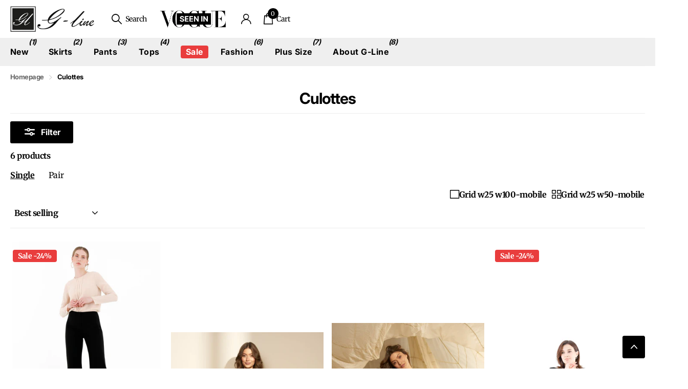

--- FILE ---
content_type: text/html; charset=utf-8
request_url: https://glinetex.com/collections/culottes
body_size: 65522
content:
<!doctype html>
<html lang="en" data-theme="xclusive" dir="ltr" class="no-js ">
	<head>
		<meta charset="utf-8">
		<meta http-equiv="x-ua-compatible" content="ie=edge">
		<title>Shop Culottes for Women | G-Line</title><meta name="description" content="Shop the latest collection of culottes for women online at G-Line. Up to 70% off culottes. Free shipping and free returns on all orders."><meta name="theme-color" content="">
		<meta name="MobileOptimized" content="320">
		<meta name="HandheldFriendly" content="true">
		<meta name="viewport" content="width=device-width, initial-scale=1, minimum-scale=1, maximum-scale=5, viewport-fit=cover, shrink-to-fit=no">
		<meta name="format-detection" content="telephone=no">
		<meta name="msapplication-config" content="//glinetex.com/cdn/shop/t/83/assets/browserconfig.xml?v=52024572095365081671759763684">
		<link rel="canonical" href="https://glinetex.com/collections/culottes">
		<link rel="preconnect" href="https://fonts.shopifycdn.com" crossorigin><link rel="preload" as="style" href="//glinetex.com/cdn/shop/t/83/assets/screen.css?v=94183854343952761391759763684">
		<link rel="preload" as="style" href="//glinetex.com/cdn/shop/t/83/assets/theme-xclusive.css?v=91891113314790250551759763684">
		<link rel="preload" as="style" href="//glinetex.com/cdn/shop/t/83/assets/screen-settings.css?v=6601485825192765121759763983">
		
		<link rel="preload" as="font" href="//glinetex.com/cdn/fonts/inter/inter_n7.02711e6b374660cfc7915d1afc1c204e633421e4.woff2" type="font/woff2" crossorigin>
    <link rel="preload" as="font" href="//glinetex.com/cdn/fonts/merriweather/merriweather_n3.8efef2c2243446146bbec5861b8d971319141ed0.woff2" type="font/woff2" crossorigin>
    
		<link rel="preload" as="font" href="//glinetex.com/cdn/shop/t/83/assets/xclusive.woff2?v=154911475873364033681759763684" crossorigin>
		<link media="screen" rel="stylesheet" href="//glinetex.com/cdn/shop/t/83/assets/screen.css?v=94183854343952761391759763684" id="core-css">
		<link media="screen" rel="stylesheet" href="//glinetex.com/cdn/shop/t/83/assets/theme-xclusive.css?v=91891113314790250551759763684" id="xclusive-css">
		<noscript><link rel="stylesheet" href="//glinetex.com/cdn/shop/t/83/assets/async-menu.css?v=155014583911830259811759763684"></noscript><link media="screen" rel="stylesheet" href="//glinetex.com/cdn/shop/t/83/assets/page-collection.css?v=12183608382320811271759763684" id="collection-css"><link media="screen" rel="stylesheet" href="//glinetex.com/cdn/shop/t/83/assets/screen-settings.css?v=6601485825192765121759763983" id="custom-css"><link rel="icon" href="//glinetex.com/cdn/shop/files/gline-logo-square_02ceeb1a-3bc3-409c-b9f6-df03dd7f332a.png?crop=center&height=32&v=1695761426&width=32" type="image/png">
			<link rel="mask-icon" href="safari-pinned-tab.svg" color="#333333">
			<link rel="apple-touch-icon" href="apple-touch-icon.png"><script>
  document.addEventListener('DOMContentLoaded', function () {
    const cartItems = document.querySelectorAll('li[data-stock]');
    cartItems.forEach(function (item) {
      const stock = parseInt(item.getAttribute('data-stock'), 10);
      if (stock <= 0) {
        item.style.display = 'none';
      }
    });
  });
</script>

		<script>document.documentElement.classList.remove('no-js'); document.documentElement.classList.add('js');</script>
		<meta name="msapplication-config" content="//glinetex.com/cdn/shop/t/83/assets/browserconfig.xml?v=52024572095365081671759763684">
<meta property="og:title" content="Culottes">
<meta property="og:type" content="product.group">
<meta property="og:description" content="Shop the latest collection of culottes for women online at G-Line. Up to 70% off culottes. Free shipping and free returns on all orders.">
<meta property="og:site_name" content="G-Line">
<meta property="og:url" content="https://glinetex.com/collections/culottes">



<meta name="twitter:title" content="Culottes">
<meta name="twitter:description" content="Shop the latest collection of culottes for women online at G-Line. Up to 70% off culottes. Free shipping and free returns on all orders.">
<meta name="twitter:site" content="G-Line">


<script type="application/ld+json">
  [
    {
      "@context": "http://schema.org/",
      "@type": "Organization",
      "url": "https://glinetex.com/collections/culottes",
      "name": "G-Line",
      "legalName": "G-Line",
      "description": "Shop the latest collection of culottes for women online at G-Line. Up to 70% off culottes. Free shipping and free returns on all orders.","contactPoint": {
        "@type": "ContactPoint",
        "contactType": "Customer service",
        "telephone": "9496201090"
      },
      "address": {
        "@type": "PostalAddress",
        "streetAddress": "27 Mauchly, Suite 207",
        "addressLocality": "Irvine",
        "postalCode": "92618",
        "addressCountry": "UNITED STATES"
      }
    },
    {
      "@context": "http://schema.org",
      "@type": "WebSite",
      "url": "https://glinetex.com/collections/culottes",
      "name": "G-Line",
      "description": "Shop the latest collection of culottes for women online at G-Line. Up to 70% off culottes. Free shipping and free returns on all orders.",
      "author": [
        {
          "@type": "Organization",
          "url": "https://www.someoneyouknow.online",
          "name": "Someoneyouknow",
          "address": {
            "@type": "PostalAddress",
            "streetAddress": "Wilhelminaplein 25",
            "addressLocality": "Eindhoven",
            "addressRegion": "NB",
            "postalCode": "5611 HG",
            "addressCountry": "NL"
          }
        }
      ]
    }
  ]
</script>

		<script>window.performance && window.performance.mark && window.performance.mark('shopify.content_for_header.start');</script><meta name="google-site-verification" content="fgWaixMc_cSSeGOMz6lzQKghy4u6XWeFyfTbDnPRPs8">
<meta name="facebook-domain-verification" content="d3xahhlfvixsvr45cyw082790td394">
<meta id="shopify-digital-wallet" name="shopify-digital-wallet" content="/51143901376/digital_wallets/dialog">
<meta name="shopify-checkout-api-token" content="2dee9e9ca1892ff896cd71357dad8c45">
<meta id="in-context-paypal-metadata" data-shop-id="51143901376" data-venmo-supported="false" data-environment="production" data-locale="en_US" data-paypal-v4="true" data-currency="USD">
<link rel="alternate" type="application/atom+xml" title="Feed" href="/collections/culottes.atom" />
<link rel="alternate" hreflang="x-default" href="https://glinetex.com/collections/culottes">
<link rel="alternate" hreflang="en" href="https://glinetex.com/collections/culottes">
<link rel="alternate" hreflang="es" href="https://glinetex.com/es/collections/culottes">
<link rel="alternate" hreflang="en-CA" href="https://glinetex.com/en-ca/collections/culottes">
<link rel="alternate" hreflang="en-MX" href="https://glinetex.com/en-ca/collections/culottes">
<link rel="alternate" type="application/json+oembed" href="https://glinetex.com/collections/culottes.oembed">
<script async="async" src="/checkouts/internal/preloads.js?locale=en-US"></script>
<link rel="preconnect" href="https://shop.app" crossorigin="anonymous">
<script async="async" src="https://shop.app/checkouts/internal/preloads.js?locale=en-US&shop_id=51143901376" crossorigin="anonymous"></script>
<script id="apple-pay-shop-capabilities" type="application/json">{"shopId":51143901376,"countryCode":"US","currencyCode":"USD","merchantCapabilities":["supports3DS"],"merchantId":"gid:\/\/shopify\/Shop\/51143901376","merchantName":"G-Line","requiredBillingContactFields":["postalAddress","email"],"requiredShippingContactFields":["postalAddress","email"],"shippingType":"shipping","supportedNetworks":["visa","masterCard","amex","discover","elo","jcb"],"total":{"type":"pending","label":"G-Line","amount":"1.00"},"shopifyPaymentsEnabled":true,"supportsSubscriptions":true}</script>
<script id="shopify-features" type="application/json">{"accessToken":"2dee9e9ca1892ff896cd71357dad8c45","betas":["rich-media-storefront-analytics"],"domain":"glinetex.com","predictiveSearch":true,"shopId":51143901376,"locale":"en"}</script>
<script>var Shopify = Shopify || {};
Shopify.shop = "glinetex.myshopify.com";
Shopify.locale = "en";
Shopify.currency = {"active":"USD","rate":"1.0"};
Shopify.country = "US";
Shopify.theme = {"name":"Copy of Cart Test Ezcommerce","id":147158433984,"schema_name":"Xclusive","schema_version":"2.3.0","theme_store_id":2221,"role":"main"};
Shopify.theme.handle = "null";
Shopify.theme.style = {"id":null,"handle":null};
Shopify.cdnHost = "glinetex.com/cdn";
Shopify.routes = Shopify.routes || {};
Shopify.routes.root = "/";</script>
<script type="module">!function(o){(o.Shopify=o.Shopify||{}).modules=!0}(window);</script>
<script>!function(o){function n(){var o=[];function n(){o.push(Array.prototype.slice.apply(arguments))}return n.q=o,n}var t=o.Shopify=o.Shopify||{};t.loadFeatures=n(),t.autoloadFeatures=n()}(window);</script>
<script>
  window.ShopifyPay = window.ShopifyPay || {};
  window.ShopifyPay.apiHost = "shop.app\/pay";
  window.ShopifyPay.redirectState = null;
</script>
<script id="shop-js-analytics" type="application/json">{"pageType":"collection"}</script>
<script defer="defer" async type="module" src="//glinetex.com/cdn/shopifycloud/shop-js/modules/v2/client.init-shop-cart-sync_IZsNAliE.en.esm.js"></script>
<script defer="defer" async type="module" src="//glinetex.com/cdn/shopifycloud/shop-js/modules/v2/chunk.common_0OUaOowp.esm.js"></script>
<script type="module">
  await import("//glinetex.com/cdn/shopifycloud/shop-js/modules/v2/client.init-shop-cart-sync_IZsNAliE.en.esm.js");
await import("//glinetex.com/cdn/shopifycloud/shop-js/modules/v2/chunk.common_0OUaOowp.esm.js");

  window.Shopify.SignInWithShop?.initShopCartSync?.({"fedCMEnabled":true,"windoidEnabled":true});

</script>
<script>
  window.Shopify = window.Shopify || {};
  if (!window.Shopify.featureAssets) window.Shopify.featureAssets = {};
  window.Shopify.featureAssets['shop-js'] = {"shop-cart-sync":["modules/v2/client.shop-cart-sync_DLOhI_0X.en.esm.js","modules/v2/chunk.common_0OUaOowp.esm.js"],"init-fed-cm":["modules/v2/client.init-fed-cm_C6YtU0w6.en.esm.js","modules/v2/chunk.common_0OUaOowp.esm.js"],"shop-button":["modules/v2/client.shop-button_BCMx7GTG.en.esm.js","modules/v2/chunk.common_0OUaOowp.esm.js"],"shop-cash-offers":["modules/v2/client.shop-cash-offers_BT26qb5j.en.esm.js","modules/v2/chunk.common_0OUaOowp.esm.js","modules/v2/chunk.modal_CGo_dVj3.esm.js"],"init-windoid":["modules/v2/client.init-windoid_B9PkRMql.en.esm.js","modules/v2/chunk.common_0OUaOowp.esm.js"],"init-shop-email-lookup-coordinator":["modules/v2/client.init-shop-email-lookup-coordinator_DZkqjsbU.en.esm.js","modules/v2/chunk.common_0OUaOowp.esm.js"],"shop-toast-manager":["modules/v2/client.shop-toast-manager_Di2EnuM7.en.esm.js","modules/v2/chunk.common_0OUaOowp.esm.js"],"shop-login-button":["modules/v2/client.shop-login-button_BtqW_SIO.en.esm.js","modules/v2/chunk.common_0OUaOowp.esm.js","modules/v2/chunk.modal_CGo_dVj3.esm.js"],"avatar":["modules/v2/client.avatar_BTnouDA3.en.esm.js"],"pay-button":["modules/v2/client.pay-button_CWa-C9R1.en.esm.js","modules/v2/chunk.common_0OUaOowp.esm.js"],"init-shop-cart-sync":["modules/v2/client.init-shop-cart-sync_IZsNAliE.en.esm.js","modules/v2/chunk.common_0OUaOowp.esm.js"],"init-customer-accounts":["modules/v2/client.init-customer-accounts_DenGwJTU.en.esm.js","modules/v2/client.shop-login-button_BtqW_SIO.en.esm.js","modules/v2/chunk.common_0OUaOowp.esm.js","modules/v2/chunk.modal_CGo_dVj3.esm.js"],"init-shop-for-new-customer-accounts":["modules/v2/client.init-shop-for-new-customer-accounts_JdHXxpS9.en.esm.js","modules/v2/client.shop-login-button_BtqW_SIO.en.esm.js","modules/v2/chunk.common_0OUaOowp.esm.js","modules/v2/chunk.modal_CGo_dVj3.esm.js"],"init-customer-accounts-sign-up":["modules/v2/client.init-customer-accounts-sign-up_D6__K_p8.en.esm.js","modules/v2/client.shop-login-button_BtqW_SIO.en.esm.js","modules/v2/chunk.common_0OUaOowp.esm.js","modules/v2/chunk.modal_CGo_dVj3.esm.js"],"checkout-modal":["modules/v2/client.checkout-modal_C_ZQDY6s.en.esm.js","modules/v2/chunk.common_0OUaOowp.esm.js","modules/v2/chunk.modal_CGo_dVj3.esm.js"],"shop-follow-button":["modules/v2/client.shop-follow-button_XetIsj8l.en.esm.js","modules/v2/chunk.common_0OUaOowp.esm.js","modules/v2/chunk.modal_CGo_dVj3.esm.js"],"lead-capture":["modules/v2/client.lead-capture_DvA72MRN.en.esm.js","modules/v2/chunk.common_0OUaOowp.esm.js","modules/v2/chunk.modal_CGo_dVj3.esm.js"],"shop-login":["modules/v2/client.shop-login_ClXNxyh6.en.esm.js","modules/v2/chunk.common_0OUaOowp.esm.js","modules/v2/chunk.modal_CGo_dVj3.esm.js"],"payment-terms":["modules/v2/client.payment-terms_CNlwjfZz.en.esm.js","modules/v2/chunk.common_0OUaOowp.esm.js","modules/v2/chunk.modal_CGo_dVj3.esm.js"]};
</script>
<script>(function() {
  var isLoaded = false;
  function asyncLoad() {
    if (isLoaded) return;
    isLoaded = true;
    var urls = ["https:\/\/loox.io\/widget\/4JWki6jC_i\/loox.1700133759716.js?shop=glinetex.myshopify.com","https:\/\/s3.eu-west-1.amazonaws.com\/production-klarna-il-shopify-osm\/0b7fe7c4a98ef8166eeafee767bc667686567a25\/glinetex.myshopify.com-1759763984362.js?shop=glinetex.myshopify.com"];
    for (var i = 0; i < urls.length; i++) {
      var s = document.createElement('script');
      s.type = 'text/javascript';
      s.async = true;
      s.src = urls[i];
      var x = document.getElementsByTagName('script')[0];
      x.parentNode.insertBefore(s, x);
    }
  };
  if(window.attachEvent) {
    window.attachEvent('onload', asyncLoad);
  } else {
    window.addEventListener('load', asyncLoad, false);
  }
})();</script>
<script id="__st">var __st={"a":51143901376,"offset":-28800,"reqid":"bbac3402-461f-41a6-bd6a-dd8cb789a326-1768383118","pageurl":"glinetex.com\/collections\/culottes","u":"f11eef07138e","p":"collection","rtyp":"collection","rid":284502622400};</script>
<script>window.ShopifyPaypalV4VisibilityTracking = true;</script>
<script id="captcha-bootstrap">!function(){'use strict';const t='contact',e='account',n='new_comment',o=[[t,t],['blogs',n],['comments',n],[t,'customer']],c=[[e,'customer_login'],[e,'guest_login'],[e,'recover_customer_password'],[e,'create_customer']],r=t=>t.map((([t,e])=>`form[action*='/${t}']:not([data-nocaptcha='true']) input[name='form_type'][value='${e}']`)).join(','),a=t=>()=>t?[...document.querySelectorAll(t)].map((t=>t.form)):[];function s(){const t=[...o],e=r(t);return a(e)}const i='password',u='form_key',d=['recaptcha-v3-token','g-recaptcha-response','h-captcha-response',i],f=()=>{try{return window.sessionStorage}catch{return}},m='__shopify_v',_=t=>t.elements[u];function p(t,e,n=!1){try{const o=window.sessionStorage,c=JSON.parse(o.getItem(e)),{data:r}=function(t){const{data:e,action:n}=t;return t[m]||n?{data:e,action:n}:{data:t,action:n}}(c);for(const[e,n]of Object.entries(r))t.elements[e]&&(t.elements[e].value=n);n&&o.removeItem(e)}catch(o){console.error('form repopulation failed',{error:o})}}const l='form_type',E='cptcha';function T(t){t.dataset[E]=!0}const w=window,h=w.document,L='Shopify',v='ce_forms',y='captcha';let A=!1;((t,e)=>{const n=(g='f06e6c50-85a8-45c8-87d0-21a2b65856fe',I='https://cdn.shopify.com/shopifycloud/storefront-forms-hcaptcha/ce_storefront_forms_captcha_hcaptcha.v1.5.2.iife.js',D={infoText:'Protected by hCaptcha',privacyText:'Privacy',termsText:'Terms'},(t,e,n)=>{const o=w[L][v],c=o.bindForm;if(c)return c(t,g,e,D).then(n);var r;o.q.push([[t,g,e,D],n]),r=I,A||(h.body.append(Object.assign(h.createElement('script'),{id:'captcha-provider',async:!0,src:r})),A=!0)});var g,I,D;w[L]=w[L]||{},w[L][v]=w[L][v]||{},w[L][v].q=[],w[L][y]=w[L][y]||{},w[L][y].protect=function(t,e){n(t,void 0,e),T(t)},Object.freeze(w[L][y]),function(t,e,n,w,h,L){const[v,y,A,g]=function(t,e,n){const i=e?o:[],u=t?c:[],d=[...i,...u],f=r(d),m=r(i),_=r(d.filter((([t,e])=>n.includes(e))));return[a(f),a(m),a(_),s()]}(w,h,L),I=t=>{const e=t.target;return e instanceof HTMLFormElement?e:e&&e.form},D=t=>v().includes(t);t.addEventListener('submit',(t=>{const e=I(t);if(!e)return;const n=D(e)&&!e.dataset.hcaptchaBound&&!e.dataset.recaptchaBound,o=_(e),c=g().includes(e)&&(!o||!o.value);(n||c)&&t.preventDefault(),c&&!n&&(function(t){try{if(!f())return;!function(t){const e=f();if(!e)return;const n=_(t);if(!n)return;const o=n.value;o&&e.removeItem(o)}(t);const e=Array.from(Array(32),(()=>Math.random().toString(36)[2])).join('');!function(t,e){_(t)||t.append(Object.assign(document.createElement('input'),{type:'hidden',name:u})),t.elements[u].value=e}(t,e),function(t,e){const n=f();if(!n)return;const o=[...t.querySelectorAll(`input[type='${i}']`)].map((({name:t})=>t)),c=[...d,...o],r={};for(const[a,s]of new FormData(t).entries())c.includes(a)||(r[a]=s);n.setItem(e,JSON.stringify({[m]:1,action:t.action,data:r}))}(t,e)}catch(e){console.error('failed to persist form',e)}}(e),e.submit())}));const S=(t,e)=>{t&&!t.dataset[E]&&(n(t,e.some((e=>e===t))),T(t))};for(const o of['focusin','change'])t.addEventListener(o,(t=>{const e=I(t);D(e)&&S(e,y())}));const B=e.get('form_key'),M=e.get(l),P=B&&M;t.addEventListener('DOMContentLoaded',(()=>{const t=y();if(P)for(const e of t)e.elements[l].value===M&&p(e,B);[...new Set([...A(),...v().filter((t=>'true'===t.dataset.shopifyCaptcha))])].forEach((e=>S(e,t)))}))}(h,new URLSearchParams(w.location.search),n,t,e,['guest_login'])})(!0,!0)}();</script>
<script integrity="sha256-4kQ18oKyAcykRKYeNunJcIwy7WH5gtpwJnB7kiuLZ1E=" data-source-attribution="shopify.loadfeatures" defer="defer" src="//glinetex.com/cdn/shopifycloud/storefront/assets/storefront/load_feature-a0a9edcb.js" crossorigin="anonymous"></script>
<script crossorigin="anonymous" defer="defer" src="//glinetex.com/cdn/shopifycloud/storefront/assets/shopify_pay/storefront-65b4c6d7.js?v=20250812"></script>
<script data-source-attribution="shopify.dynamic_checkout.dynamic.init">var Shopify=Shopify||{};Shopify.PaymentButton=Shopify.PaymentButton||{isStorefrontPortableWallets:!0,init:function(){window.Shopify.PaymentButton.init=function(){};var t=document.createElement("script");t.src="https://glinetex.com/cdn/shopifycloud/portable-wallets/latest/portable-wallets.en.js",t.type="module",document.head.appendChild(t)}};
</script>
<script data-source-attribution="shopify.dynamic_checkout.buyer_consent">
  function portableWalletsHideBuyerConsent(e){var t=document.getElementById("shopify-buyer-consent"),n=document.getElementById("shopify-subscription-policy-button");t&&n&&(t.classList.add("hidden"),t.setAttribute("aria-hidden","true"),n.removeEventListener("click",e))}function portableWalletsShowBuyerConsent(e){var t=document.getElementById("shopify-buyer-consent"),n=document.getElementById("shopify-subscription-policy-button");t&&n&&(t.classList.remove("hidden"),t.removeAttribute("aria-hidden"),n.addEventListener("click",e))}window.Shopify?.PaymentButton&&(window.Shopify.PaymentButton.hideBuyerConsent=portableWalletsHideBuyerConsent,window.Shopify.PaymentButton.showBuyerConsent=portableWalletsShowBuyerConsent);
</script>
<script data-source-attribution="shopify.dynamic_checkout.cart.bootstrap">document.addEventListener("DOMContentLoaded",(function(){function t(){return document.querySelector("shopify-accelerated-checkout-cart, shopify-accelerated-checkout")}if(t())Shopify.PaymentButton.init();else{new MutationObserver((function(e,n){t()&&(Shopify.PaymentButton.init(),n.disconnect())})).observe(document.body,{childList:!0,subtree:!0})}}));
</script>
<link id="shopify-accelerated-checkout-styles" rel="stylesheet" media="screen" href="https://glinetex.com/cdn/shopifycloud/portable-wallets/latest/accelerated-checkout-backwards-compat.css" crossorigin="anonymous">
<style id="shopify-accelerated-checkout-cart">
        #shopify-buyer-consent {
  margin-top: 1em;
  display: inline-block;
  width: 100%;
}

#shopify-buyer-consent.hidden {
  display: none;
}

#shopify-subscription-policy-button {
  background: none;
  border: none;
  padding: 0;
  text-decoration: underline;
  font-size: inherit;
  cursor: pointer;
}

#shopify-subscription-policy-button::before {
  box-shadow: none;
}

      </style>

<script>window.performance && window.performance.mark && window.performance.mark('shopify.content_for_header.end');</script>
		
		<style data-shopify>
			:root {
				--scheme-1:                      #ffffff;
				--scheme-1_solid:                #ffffff;
				--scheme-1_bg:                   var(--scheme-1);
				--scheme-1_bg_dark:              var(--scheme-1_bg);
				--scheme-1_bg_var:               var(--scheme-1_bg_dark);
				--scheme-1_bg_secondary:         #f4f4f4;
				--scheme-1_fg:                   #000000;
				--scheme-1_fg_sat:               #bfbfbf;
				--scheme-1_title:                #000000;
				--scheme-1_title_solid:          #000000;

				--scheme-1_primary_btn_bg:       #000000;
				--scheme-1_primary_btn_bg_dark:  #000000;
				--scheme-1_primary_btn_fg:       #ffffff;
				--scheme-1_secondary_btn_bg:     #ffffff;
				--scheme-1_secondary_btn_bg_dark:#ededed;
				--scheme-1_secondary_btn_fg:     #000000;
				--scheme-1_tertiary_btn_bg:      #e5e5e5;
				--scheme-1_tertiary_btn_bg_dark: #d3d3d3;
				--scheme-1_tertiary_btn_fg:      #000000;
				--scheme-1_btn_bg:       		var(--scheme-1_primary_btn_bg);
				--scheme-1_btn_bg_dark:  		var(--scheme-1_primary_btn_bg_dark);
				--scheme-1_btn_fg:       		var(--scheme-1_primary_btn_fg);
				--scheme-1_bd:                   #ececec;
				--scheme-1_input_bg:             #ffffff;
				--scheme-1_input_fg:             #000000;
				--scheme-1_input_pl:             #1a1a1a;
				--scheme-1_accent:               #020202;
				--scheme-1_accent_gradient:      linear-gradient(346deg, rgba(156, 0, 98, 1) 4%, rgba(245, 0, 122, 1) 100%);
				
					--primary_text_rgba:  				rgb(0, 0, 0);
					--body_bg:            				var(--scheme-1_bg);
				
				}select, .bv_atual, #root #content .f8sr select,
				[class^="palette-scheme-1"] select,
				[class^="palette-scheme-1"] .bv_atual,
				#root #content [class^="palette-scheme-1"] .f8sr select {
				background-image: url("data:image/svg+xml,%3Csvg xmlns='http://www.w3.org/2000/svg' xml:space='preserve' style='enable-background:new 0 0 12.7 7.7' viewBox='0 0 12.7 7.7' fill='%23000000'%3E%3Cpath d='M.3.2c.4-.3.9-.3 1.2.1l4.7 5.3 5-5.3c.3-.3.9-.4 1.2 0 .3.3.4.9 0 1.2l-5.7 6c-.1.1-.3.2-.5.2s-.5-.1-.6-.3l-5.3-6C-.1 1.1-.1.5.3.2z'/%3E%3C/svg%3E");
				}
				
					#root input[type="date"], #root .datepicker-input { background-image: url("data:image/svg+xml,%3Csvg xmlns='http://www.w3.org/2000/svg' xml:space='preserve' style='enable-background:new 0 0 14 16' viewBox='0 0 14 16' fill='%23000000'%3E%3Cpath d='M12.3 2H11V.8c0-.5-.3-.8-.7-.8s-.8.3-.8.8V2h-5V.8c0-.5-.3-.8-.7-.8S3 .3 3 .8V2H1.8C.8 2 0 2.8 0 3.8v10.5c0 1 .8 1.8 1.8 1.8h10.5c1 0 1.8-.8 1.8-1.8V3.8c-.1-1-.9-1.8-1.8-1.8zm.2 12.3c0 .1-.1.3-.3.3H1.8c-.1 0-.3-.1-.3-.3V7.5h11v6.8zm0-8.3h-11V3.8c0-.1.1-.3.3-.3h10.5c.1 0 .3.1.3.3V6z'/%3E%3C/svg%3E"); }
				
				select:focus, #root #content .f8sr select:focus,
				[class^="palette-scheme-1"] select:focus,
				#root #content [class^="palette-scheme-1"] .f8sr select:focus {
				background-image: url("data:image/svg+xml,%3Csvg xmlns='http://www.w3.org/2000/svg' xml:space='preserve' style='enable-background:new 0 0 12.7 7.7' viewBox='0 0 12.7 7.7' fill='%23000000'%3E%3Cpath d='M12.4 7.5c-.4.3-.9.3-1.2-.1L6.5 2.1l-5 5.3c-.3.3-.9.4-1.2 0-.3-.3-.4-.9 0-1.2L6 .2c.1-.1.3-.2.5-.2.3 0 .5.1.6.3l5.3 6c.4.3.4.9 0 1.2z'/%3E%3C/svg%3E");
				}
				:root, [class^="palette-scheme-1"], [data-active-content*="scheme-1"] {
				--primary_bg:             var(--scheme-1_bg);
				--bg_secondary:           var(--scheme-1_bg_secondary);
				--primary_text:           var(--scheme-1_fg);
				--primary_text_h:         var(--scheme-1_title);
				--headings_text:          var(--primary_text_h);
				--headings_text_solid:    var(--scheme-1_title_solid);
				--primary_bg_btn:         var(--scheme-1_primary_btn_bg);
				--primary_bg_btn_dark:    var(--scheme-1_primary_btn_bg_dark);
				--primary_btn_text:       var(--scheme-1_primary_btn_fg);
				--secondary_bg_btn:       var(--scheme-1_secondary_btn_bg);
				--secondary_bg_btn_dark:  var(--scheme-1_secondary_btn_bg_dark);
				--secondary_btn_text:     var(--scheme-1_secondary_btn_fg);
				--tertiary_bg_btn:        var(--scheme-1_tertiary_btn_bg);
				--tertiary_bg_btn_dark:   var(--scheme-1_tertiary_btn_bg_dark);
				--tertiary_btn_text:      var(--scheme-1_tertiary_btn_fg);
				--custom_input_bg:        var(--scheme-1_input_bg);
				--custom_input_fg:        var(--scheme-1_input_fg);
				--custom_input_pl:        var(--scheme-1_input_pl);
				--custom_input_bd:        var(--scheme-1_bd);
				--custom_bd:              var(--custom_input_bd);
				--secondary_bg: 		  var(--primary_bg_btn);
				--accent:                 var(--scheme-1_accent);
				--accent_gradient:        var(--scheme-1_accent_gradient);
				--primary_text_brightness:var(--scheme-1_fg_brightness);
				}
				
			:root {
				--scheme-2:                      #000000;
				--scheme-2_solid:                #000000;
				--scheme-2_bg:                   var(--scheme-2);
				--scheme-2_bg_dark:              #000000;
				--scheme-2_bg_var:               var(--scheme-2_bg_dark);
				--scheme-2_bg_secondary:         #ffffff;
				--scheme-2_fg:                   #ffffff;
				--scheme-2_fg_sat:               #ffffff;
				--scheme-2_title:                #ffffff;
				--scheme-2_title_solid:          #ffffff;

				--scheme-2_primary_btn_bg:       #ffffff;
				--scheme-2_primary_btn_bg_dark:  #ededed;
				--scheme-2_primary_btn_fg:       #000000;
				--scheme-2_secondary_btn_bg:     #000000;
				--scheme-2_secondary_btn_bg_dark:#000000;
				--scheme-2_secondary_btn_fg:     #ffffff;
				--scheme-2_tertiary_btn_bg:      #e5dbed;
				--scheme-2_tertiary_btn_bg_dark: #d4c3e1;
				--scheme-2_tertiary_btn_fg:      #ffffff;
				--scheme-2_btn_bg:       		var(--scheme-2_primary_btn_bg);
				--scheme-2_btn_bg_dark:  		var(--scheme-2_primary_btn_bg_dark);
				--scheme-2_btn_fg:       		var(--scheme-2_primary_btn_fg);
				--scheme-2_bd:                   #ececec;
				--scheme-2_input_bg:             #ffffff;
				--scheme-2_input_fg:             #000000;
				--scheme-2_input_pl:             #1a1a1a;
				--scheme-2_accent:               #ffffff;
				--scheme-2_accent_gradient:      #ffffff;
				
				}
				[class^="palette-scheme-2"] select,
				[class^="palette-scheme-2"] .bv_atual,
				#root #content [class^="palette-scheme-2"] .f8sr select {
				background-image: url("data:image/svg+xml,%3Csvg xmlns='http://www.w3.org/2000/svg' xml:space='preserve' style='enable-background:new 0 0 12.7 7.7' viewBox='0 0 12.7 7.7' fill='%23000000'%3E%3Cpath d='M.3.2c.4-.3.9-.3 1.2.1l4.7 5.3 5-5.3c.3-.3.9-.4 1.2 0 .3.3.4.9 0 1.2l-5.7 6c-.1.1-.3.2-.5.2s-.5-.1-.6-.3l-5.3-6C-.1 1.1-.1.5.3.2z'/%3E%3C/svg%3E");
				}
				
				
				[class^="palette-scheme-2"] select:focus,
				#root #content [class^="palette-scheme-2"] .f8sr select:focus {
				background-image: url("data:image/svg+xml,%3Csvg xmlns='http://www.w3.org/2000/svg' xml:space='preserve' style='enable-background:new 0 0 12.7 7.7' viewBox='0 0 12.7 7.7' fill='%23000000'%3E%3Cpath d='M12.4 7.5c-.4.3-.9.3-1.2-.1L6.5 2.1l-5 5.3c-.3.3-.9.4-1.2 0-.3-.3-.4-.9 0-1.2L6 .2c.1-.1.3-.2.5-.2.3 0 .5.1.6.3l5.3 6c.4.3.4.9 0 1.2z'/%3E%3C/svg%3E");
				}
				[class^="palette-scheme-2"], [data-active-content*="scheme-2"] {
				--primary_bg:             var(--scheme-2_bg);
				--bg_secondary:           var(--scheme-2_bg_secondary);
				--primary_text:           var(--scheme-2_fg);
				--primary_text_h:         var(--scheme-2_title);
				--headings_text:          var(--primary_text_h);
				--headings_text_solid:    var(--scheme-2_title_solid);
				--primary_bg_btn:         var(--scheme-2_primary_btn_bg);
				--primary_bg_btn_dark:    var(--scheme-2_primary_btn_bg_dark);
				--primary_btn_text:       var(--scheme-2_primary_btn_fg);
				--secondary_bg_btn:       var(--scheme-2_secondary_btn_bg);
				--secondary_bg_btn_dark:  var(--scheme-2_secondary_btn_bg_dark);
				--secondary_btn_text:     var(--scheme-2_secondary_btn_fg);
				--tertiary_bg_btn:        var(--scheme-2_tertiary_btn_bg);
				--tertiary_bg_btn_dark:   var(--scheme-2_tertiary_btn_bg_dark);
				--tertiary_btn_text:      var(--scheme-2_tertiary_btn_fg);
				--custom_input_bg:        var(--scheme-2_input_bg);
				--custom_input_fg:        var(--scheme-2_input_fg);
				--custom_input_pl:        var(--scheme-2_input_pl);
				--custom_input_bd:        var(--scheme-2_bd);
				--custom_bd:              var(--custom_input_bd);
				--secondary_bg: 		  var(--primary_bg_btn);
				--accent:                 var(--scheme-2_accent);
				--accent_gradient:        var(--scheme-2_accent_gradient);
				--primary_text_brightness:var(--scheme-2_fg_brightness);
				}
				
			:root {
				--scheme-3:                      #efefef;
				--scheme-3_solid:                #efefef;
				--scheme-3_bg:                   var(--scheme-3);
				--scheme-3_bg_dark:              #eaeaea;
				--scheme-3_bg_var:               var(--scheme-3_bg_dark);
				--scheme-3_bg_secondary:         #ffffff;
				--scheme-3_fg:                   #000000;
				--scheme-3_fg_sat:               #bfbfbf;
				--scheme-3_title:                #000000;
				--scheme-3_title_solid:          #000000;

				--scheme-3_primary_btn_bg:       #000000;
				--scheme-3_primary_btn_bg_dark:  #000000;
				--scheme-3_primary_btn_fg:       #ffffff;
				--scheme-3_secondary_btn_bg:     #ffffff;
				--scheme-3_secondary_btn_bg_dark:#ededed;
				--scheme-3_secondary_btn_fg:     #000000;
				--scheme-3_tertiary_btn_bg:      #000000;
				--scheme-3_tertiary_btn_bg_dark: #000000;
				--scheme-3_tertiary_btn_fg:      #ffffff;
				--scheme-3_btn_bg:       		var(--scheme-3_primary_btn_bg);
				--scheme-3_btn_bg_dark:  		var(--scheme-3_primary_btn_bg_dark);
				--scheme-3_btn_fg:       		var(--scheme-3_primary_btn_fg);
				--scheme-3_bd:                   #efefef;
				--scheme-3_input_bg:             #ffffff;
				--scheme-3_input_fg:             #000000;
				--scheme-3_input_pl:             #1a1a1a;
				--scheme-3_accent:               #020202;
				--scheme-3_accent_gradient:      #020202;
				
				}
				[class^="palette-scheme-3"] select,
				[class^="palette-scheme-3"] .bv_atual,
				#root #content [class^="palette-scheme-3"] .f8sr select {
				background-image: url("data:image/svg+xml,%3Csvg xmlns='http://www.w3.org/2000/svg' xml:space='preserve' style='enable-background:new 0 0 12.7 7.7' viewBox='0 0 12.7 7.7' fill='%23000000'%3E%3Cpath d='M.3.2c.4-.3.9-.3 1.2.1l4.7 5.3 5-5.3c.3-.3.9-.4 1.2 0 .3.3.4.9 0 1.2l-5.7 6c-.1.1-.3.2-.5.2s-.5-.1-.6-.3l-5.3-6C-.1 1.1-.1.5.3.2z'/%3E%3C/svg%3E");
				}
				
				
				[class^="palette-scheme-3"] select:focus,
				#root #content [class^="palette-scheme-3"] .f8sr select:focus {
				background-image: url("data:image/svg+xml,%3Csvg xmlns='http://www.w3.org/2000/svg' xml:space='preserve' style='enable-background:new 0 0 12.7 7.7' viewBox='0 0 12.7 7.7' fill='%23000000'%3E%3Cpath d='M12.4 7.5c-.4.3-.9.3-1.2-.1L6.5 2.1l-5 5.3c-.3.3-.9.4-1.2 0-.3-.3-.4-.9 0-1.2L6 .2c.1-.1.3-.2.5-.2.3 0 .5.1.6.3l5.3 6c.4.3.4.9 0 1.2z'/%3E%3C/svg%3E");
				}
				[class^="palette-scheme-3"], [data-active-content*="scheme-3"] {
				--primary_bg:             var(--scheme-3_bg);
				--bg_secondary:           var(--scheme-3_bg_secondary);
				--primary_text:           var(--scheme-3_fg);
				--primary_text_h:         var(--scheme-3_title);
				--headings_text:          var(--primary_text_h);
				--headings_text_solid:    var(--scheme-3_title_solid);
				--primary_bg_btn:         var(--scheme-3_primary_btn_bg);
				--primary_bg_btn_dark:    var(--scheme-3_primary_btn_bg_dark);
				--primary_btn_text:       var(--scheme-3_primary_btn_fg);
				--secondary_bg_btn:       var(--scheme-3_secondary_btn_bg);
				--secondary_bg_btn_dark:  var(--scheme-3_secondary_btn_bg_dark);
				--secondary_btn_text:     var(--scheme-3_secondary_btn_fg);
				--tertiary_bg_btn:        var(--scheme-3_tertiary_btn_bg);
				--tertiary_bg_btn_dark:   var(--scheme-3_tertiary_btn_bg_dark);
				--tertiary_btn_text:      var(--scheme-3_tertiary_btn_fg);
				--custom_input_bg:        var(--scheme-3_input_bg);
				--custom_input_fg:        var(--scheme-3_input_fg);
				--custom_input_pl:        var(--scheme-3_input_pl);
				--custom_input_bd:        var(--scheme-3_bd);
				--custom_bd:              var(--custom_input_bd);
				--secondary_bg: 		  var(--primary_bg_btn);
				--accent:                 var(--scheme-3_accent);
				--accent_gradient:        var(--scheme-3_accent_gradient);
				--primary_text_brightness:var(--scheme-3_fg_brightness);
				}
				
			:root {
				--scheme-4:                      #636363;
				--scheme-4_solid:                #636363;
				--scheme-4_bg:                   var(--scheme-4);
				--scheme-4_bg_dark:              #5e5e5e;
				--scheme-4_bg_var:               var(--scheme-4_bg_dark);
				--scheme-4_bg_secondary:         #8a8a9e;
				--scheme-4_fg:                   #ffffff;
				--scheme-4_fg_sat:               #ffffff;
				--scheme-4_title:                #ffffff;
				--scheme-4_title_solid:          #ffffff;

				--scheme-4_primary_btn_bg:       #ffffff;
				--scheme-4_primary_btn_bg_dark:  #ededed;
				--scheme-4_primary_btn_fg:       #000000;
				--scheme-4_secondary_btn_bg:     #e5dbed;
				--scheme-4_secondary_btn_bg_dark:#d4c3e1;
				--scheme-4_secondary_btn_fg:     #000000;
				--scheme-4_tertiary_btn_bg:      #ffffff;
				--scheme-4_tertiary_btn_bg_dark: #ededed;
				--scheme-4_tertiary_btn_fg:      #000000;
				--scheme-4_btn_bg:       		var(--scheme-4_primary_btn_bg);
				--scheme-4_btn_bg_dark:  		var(--scheme-4_primary_btn_bg_dark);
				--scheme-4_btn_fg:       		var(--scheme-4_primary_btn_fg);
				--scheme-4_bd:                   #e5e5e5;
				--scheme-4_input_bg:             #ffffff;
				--scheme-4_input_fg:             #000000;
				--scheme-4_input_pl:             #1a1a1a;
				--scheme-4_accent:               #ffffff;
				--scheme-4_accent_gradient:      #ffffff;
				
				}
				[class^="palette-scheme-4"] select,
				[class^="palette-scheme-4"] .bv_atual,
				#root #content [class^="palette-scheme-4"] .f8sr select {
				background-image: url("data:image/svg+xml,%3Csvg xmlns='http://www.w3.org/2000/svg' xml:space='preserve' style='enable-background:new 0 0 12.7 7.7' viewBox='0 0 12.7 7.7' fill='%23000000'%3E%3Cpath d='M.3.2c.4-.3.9-.3 1.2.1l4.7 5.3 5-5.3c.3-.3.9-.4 1.2 0 .3.3.4.9 0 1.2l-5.7 6c-.1.1-.3.2-.5.2s-.5-.1-.6-.3l-5.3-6C-.1 1.1-.1.5.3.2z'/%3E%3C/svg%3E");
				}
				
				
				[class^="palette-scheme-4"] select:focus,
				#root #content [class^="palette-scheme-4"] .f8sr select:focus {
				background-image: url("data:image/svg+xml,%3Csvg xmlns='http://www.w3.org/2000/svg' xml:space='preserve' style='enable-background:new 0 0 12.7 7.7' viewBox='0 0 12.7 7.7' fill='%23000000'%3E%3Cpath d='M12.4 7.5c-.4.3-.9.3-1.2-.1L6.5 2.1l-5 5.3c-.3.3-.9.4-1.2 0-.3-.3-.4-.9 0-1.2L6 .2c.1-.1.3-.2.5-.2.3 0 .5.1.6.3l5.3 6c.4.3.4.9 0 1.2z'/%3E%3C/svg%3E");
				}
				[class^="palette-scheme-4"], [data-active-content*="scheme-4"] {
				--primary_bg:             var(--scheme-4_bg);
				--bg_secondary:           var(--scheme-4_bg_secondary);
				--primary_text:           var(--scheme-4_fg);
				--primary_text_h:         var(--scheme-4_title);
				--headings_text:          var(--primary_text_h);
				--headings_text_solid:    var(--scheme-4_title_solid);
				--primary_bg_btn:         var(--scheme-4_primary_btn_bg);
				--primary_bg_btn_dark:    var(--scheme-4_primary_btn_bg_dark);
				--primary_btn_text:       var(--scheme-4_primary_btn_fg);
				--secondary_bg_btn:       var(--scheme-4_secondary_btn_bg);
				--secondary_bg_btn_dark:  var(--scheme-4_secondary_btn_bg_dark);
				--secondary_btn_text:     var(--scheme-4_secondary_btn_fg);
				--tertiary_bg_btn:        var(--scheme-4_tertiary_btn_bg);
				--tertiary_bg_btn_dark:   var(--scheme-4_tertiary_btn_bg_dark);
				--tertiary_btn_text:      var(--scheme-4_tertiary_btn_fg);
				--custom_input_bg:        var(--scheme-4_input_bg);
				--custom_input_fg:        var(--scheme-4_input_fg);
				--custom_input_pl:        var(--scheme-4_input_pl);
				--custom_input_bd:        var(--scheme-4_bd);
				--custom_bd:              var(--custom_input_bd);
				--secondary_bg: 		  var(--primary_bg_btn);
				--accent:                 var(--scheme-4_accent);
				--accent_gradient:        var(--scheme-4_accent_gradient);
				--primary_text_brightness:var(--scheme-4_fg_brightness);
				}
				
			:root {
				--scheme-5:                      #020202;
				--scheme-5_solid:                #020202;
				--scheme-5_bg:                   var(--scheme-5);
				--scheme-5_bg_dark:              #000000;
				--scheme-5_bg_var:               var(--scheme-5_bg_dark);
				--scheme-5_bg_secondary:         #e5dbed;
				--scheme-5_fg:                   #ffffff;
				--scheme-5_fg_sat:               #ffffff;
				--scheme-5_title:                #ffffff;
				--scheme-5_title_solid:          #ffffff;

				--scheme-5_primary_btn_bg:       #ffffff;
				--scheme-5_primary_btn_bg_dark:  #ededed;
				--scheme-5_primary_btn_fg:       #000000;
				--scheme-5_secondary_btn_bg:     #ffffff;
				--scheme-5_secondary_btn_bg_dark:#ededed;
				--scheme-5_secondary_btn_fg:     #000000;
				--scheme-5_tertiary_btn_bg:      #e5dbed;
				--scheme-5_tertiary_btn_bg_dark: #d4c3e1;
				--scheme-5_tertiary_btn_fg:      #000000;
				--scheme-5_btn_bg:       		var(--scheme-5_primary_btn_bg);
				--scheme-5_btn_bg_dark:  		var(--scheme-5_primary_btn_bg_dark);
				--scheme-5_btn_fg:       		var(--scheme-5_primary_btn_fg);
				--scheme-5_bd:                   #e5e5e5;
				--scheme-5_input_bg:             #ffffff;
				--scheme-5_input_fg:             #000000;
				--scheme-5_input_pl:             #1a1a1a;
				--scheme-5_accent:               #ffffff;
				--scheme-5_accent_gradient:      #ffffff;
				
				}
				[class^="palette-scheme-5"] select,
				[class^="palette-scheme-5"] .bv_atual,
				#root #content [class^="palette-scheme-5"] .f8sr select {
				background-image: url("data:image/svg+xml,%3Csvg xmlns='http://www.w3.org/2000/svg' xml:space='preserve' style='enable-background:new 0 0 12.7 7.7' viewBox='0 0 12.7 7.7' fill='%23000000'%3E%3Cpath d='M.3.2c.4-.3.9-.3 1.2.1l4.7 5.3 5-5.3c.3-.3.9-.4 1.2 0 .3.3.4.9 0 1.2l-5.7 6c-.1.1-.3.2-.5.2s-.5-.1-.6-.3l-5.3-6C-.1 1.1-.1.5.3.2z'/%3E%3C/svg%3E");
				}
				
				
				[class^="palette-scheme-5"] select:focus,
				#root #content [class^="palette-scheme-5"] .f8sr select:focus {
				background-image: url("data:image/svg+xml,%3Csvg xmlns='http://www.w3.org/2000/svg' xml:space='preserve' style='enable-background:new 0 0 12.7 7.7' viewBox='0 0 12.7 7.7' fill='%23000000'%3E%3Cpath d='M12.4 7.5c-.4.3-.9.3-1.2-.1L6.5 2.1l-5 5.3c-.3.3-.9.4-1.2 0-.3-.3-.4-.9 0-1.2L6 .2c.1-.1.3-.2.5-.2.3 0 .5.1.6.3l5.3 6c.4.3.4.9 0 1.2z'/%3E%3C/svg%3E");
				}
				[class^="palette-scheme-5"], [data-active-content*="scheme-5"] {
				--primary_bg:             var(--scheme-5_bg);
				--bg_secondary:           var(--scheme-5_bg_secondary);
				--primary_text:           var(--scheme-5_fg);
				--primary_text_h:         var(--scheme-5_title);
				--headings_text:          var(--primary_text_h);
				--headings_text_solid:    var(--scheme-5_title_solid);
				--primary_bg_btn:         var(--scheme-5_primary_btn_bg);
				--primary_bg_btn_dark:    var(--scheme-5_primary_btn_bg_dark);
				--primary_btn_text:       var(--scheme-5_primary_btn_fg);
				--secondary_bg_btn:       var(--scheme-5_secondary_btn_bg);
				--secondary_bg_btn_dark:  var(--scheme-5_secondary_btn_bg_dark);
				--secondary_btn_text:     var(--scheme-5_secondary_btn_fg);
				--tertiary_bg_btn:        var(--scheme-5_tertiary_btn_bg);
				--tertiary_bg_btn_dark:   var(--scheme-5_tertiary_btn_bg_dark);
				--tertiary_btn_text:      var(--scheme-5_tertiary_btn_fg);
				--custom_input_bg:        var(--scheme-5_input_bg);
				--custom_input_fg:        var(--scheme-5_input_fg);
				--custom_input_pl:        var(--scheme-5_input_pl);
				--custom_input_bd:        var(--scheme-5_bd);
				--custom_bd:              var(--custom_input_bd);
				--secondary_bg: 		  var(--primary_bg_btn);
				--accent:                 var(--scheme-5_accent);
				--accent_gradient:        var(--scheme-5_accent_gradient);
				--primary_text_brightness:var(--scheme-5_fg_brightness);
				}
				
			:root {
				--scheme-6:                      #e5e051;
				--scheme-6_solid:                #e5e051;
				--scheme-6_bg:                   var(--scheme-6);
				--scheme-6_bg_dark:              #e4de48;
				--scheme-6_bg_var:               var(--scheme-6_bg_dark);
				--scheme-6_bg_secondary:         #ffffff;
				--scheme-6_fg:                   #000000;
				--scheme-6_fg_sat:               #bfbfbf;
				--scheme-6_title:                #000000;
				--scheme-6_title_solid:          #000000;

				--scheme-6_primary_btn_bg:       #000000;
				--scheme-6_primary_btn_bg_dark:  #000000;
				--scheme-6_primary_btn_fg:       #ffffff;
				--scheme-6_secondary_btn_bg:     #000000;
				--scheme-6_secondary_btn_bg_dark:#000000;
				--scheme-6_secondary_btn_fg:     #ffffff;
				--scheme-6_tertiary_btn_bg:      #000000;
				--scheme-6_tertiary_btn_bg_dark: #000000;
				--scheme-6_tertiary_btn_fg:      #ffffff;
				--scheme-6_btn_bg:       		var(--scheme-6_primary_btn_bg);
				--scheme-6_btn_bg_dark:  		var(--scheme-6_primary_btn_bg_dark);
				--scheme-6_btn_fg:       		var(--scheme-6_primary_btn_fg);
				--scheme-6_bd:                   #e5e5e5;
				--scheme-6_input_bg:             #ffffff;
				--scheme-6_input_fg:             #000000;
				--scheme-6_input_pl:             #1a1a1a;
				--scheme-6_accent:               #020202;
				--scheme-6_accent_gradient:      #020202;
				
				}
				[class^="palette-scheme-6"] select,
				[class^="palette-scheme-6"] .bv_atual,
				#root #content [class^="palette-scheme-6"] .f8sr select {
				background-image: url("data:image/svg+xml,%3Csvg xmlns='http://www.w3.org/2000/svg' xml:space='preserve' style='enable-background:new 0 0 12.7 7.7' viewBox='0 0 12.7 7.7' fill='%23000000'%3E%3Cpath d='M.3.2c.4-.3.9-.3 1.2.1l4.7 5.3 5-5.3c.3-.3.9-.4 1.2 0 .3.3.4.9 0 1.2l-5.7 6c-.1.1-.3.2-.5.2s-.5-.1-.6-.3l-5.3-6C-.1 1.1-.1.5.3.2z'/%3E%3C/svg%3E");
				}
				
				
				[class^="palette-scheme-6"] select:focus,
				#root #content [class^="palette-scheme-6"] .f8sr select:focus {
				background-image: url("data:image/svg+xml,%3Csvg xmlns='http://www.w3.org/2000/svg' xml:space='preserve' style='enable-background:new 0 0 12.7 7.7' viewBox='0 0 12.7 7.7' fill='%23000000'%3E%3Cpath d='M12.4 7.5c-.4.3-.9.3-1.2-.1L6.5 2.1l-5 5.3c-.3.3-.9.4-1.2 0-.3-.3-.4-.9 0-1.2L6 .2c.1-.1.3-.2.5-.2.3 0 .5.1.6.3l5.3 6c.4.3.4.9 0 1.2z'/%3E%3C/svg%3E");
				}
				[class^="palette-scheme-6"], [data-active-content*="scheme-6"] {
				--primary_bg:             var(--scheme-6_bg);
				--bg_secondary:           var(--scheme-6_bg_secondary);
				--primary_text:           var(--scheme-6_fg);
				--primary_text_h:         var(--scheme-6_title);
				--headings_text:          var(--primary_text_h);
				--headings_text_solid:    var(--scheme-6_title_solid);
				--primary_bg_btn:         var(--scheme-6_primary_btn_bg);
				--primary_bg_btn_dark:    var(--scheme-6_primary_btn_bg_dark);
				--primary_btn_text:       var(--scheme-6_primary_btn_fg);
				--secondary_bg_btn:       var(--scheme-6_secondary_btn_bg);
				--secondary_bg_btn_dark:  var(--scheme-6_secondary_btn_bg_dark);
				--secondary_btn_text:     var(--scheme-6_secondary_btn_fg);
				--tertiary_bg_btn:        var(--scheme-6_tertiary_btn_bg);
				--tertiary_bg_btn_dark:   var(--scheme-6_tertiary_btn_bg_dark);
				--tertiary_btn_text:      var(--scheme-6_tertiary_btn_fg);
				--custom_input_bg:        var(--scheme-6_input_bg);
				--custom_input_fg:        var(--scheme-6_input_fg);
				--custom_input_pl:        var(--scheme-6_input_pl);
				--custom_input_bd:        var(--scheme-6_bd);
				--custom_bd:              var(--custom_input_bd);
				--secondary_bg: 		  var(--primary_bg_btn);
				--accent:                 var(--scheme-6_accent);
				--accent_gradient:        var(--scheme-6_accent_gradient);
				--primary_text_brightness:var(--scheme-6_fg_brightness);
				}
				
			:root {
				--scheme-7:                      linear-gradient(120deg, rgba(244, 244, 244, 1), rgba(239, 179, 76, 0.51) 100%);
				--scheme-7_solid:                #efb34c;
				--scheme-7_bg:                   var(--scheme-7);
				--scheme-7_bg_dark:              #eeaf43;
				--scheme-7_bg_var:               var(--scheme-7_bg_dark);
				--scheme-7_bg_secondary:         #ffffff;
				--scheme-7_fg:                   #000000;
				--scheme-7_fg_sat:               #bfbfbf;
				--scheme-7_title:                #000000;
				--scheme-7_title_solid:          #000000;

				--scheme-7_primary_btn_bg:       #000000;
				--scheme-7_primary_btn_bg_dark:  #000000;
				--scheme-7_primary_btn_fg:       #ffffff;
				--scheme-7_secondary_btn_bg:     #000000;
				--scheme-7_secondary_btn_bg_dark:#000000;
				--scheme-7_secondary_btn_fg:     #ffffff;
				--scheme-7_tertiary_btn_bg:      #000000;
				--scheme-7_tertiary_btn_bg_dark: #000000;
				--scheme-7_tertiary_btn_fg:      #ffffff;
				--scheme-7_btn_bg:       		var(--scheme-7_primary_btn_bg);
				--scheme-7_btn_bg_dark:  		var(--scheme-7_primary_btn_bg_dark);
				--scheme-7_btn_fg:       		var(--scheme-7_primary_btn_fg);
				--scheme-7_bd:                   #e5e5e5;
				--scheme-7_input_bg:             #ffffff;
				--scheme-7_input_fg:             #000000;
				--scheme-7_input_pl:             #1a1a1a;
				--scheme-7_accent:               #020202;
				--scheme-7_accent_gradient:      #020202;
				
				}
				[class^="palette-scheme-7"] select,
				[class^="palette-scheme-7"] .bv_atual,
				#root #content [class^="palette-scheme-7"] .f8sr select {
				background-image: url("data:image/svg+xml,%3Csvg xmlns='http://www.w3.org/2000/svg' xml:space='preserve' style='enable-background:new 0 0 12.7 7.7' viewBox='0 0 12.7 7.7' fill='%23000000'%3E%3Cpath d='M.3.2c.4-.3.9-.3 1.2.1l4.7 5.3 5-5.3c.3-.3.9-.4 1.2 0 .3.3.4.9 0 1.2l-5.7 6c-.1.1-.3.2-.5.2s-.5-.1-.6-.3l-5.3-6C-.1 1.1-.1.5.3.2z'/%3E%3C/svg%3E");
				}
				
				
				[class^="palette-scheme-7"] select:focus,
				#root #content [class^="palette-scheme-7"] .f8sr select:focus {
				background-image: url("data:image/svg+xml,%3Csvg xmlns='http://www.w3.org/2000/svg' xml:space='preserve' style='enable-background:new 0 0 12.7 7.7' viewBox='0 0 12.7 7.7' fill='%23000000'%3E%3Cpath d='M12.4 7.5c-.4.3-.9.3-1.2-.1L6.5 2.1l-5 5.3c-.3.3-.9.4-1.2 0-.3-.3-.4-.9 0-1.2L6 .2c.1-.1.3-.2.5-.2.3 0 .5.1.6.3l5.3 6c.4.3.4.9 0 1.2z'/%3E%3C/svg%3E");
				}
				[class^="palette-scheme-7"], [data-active-content*="scheme-7"] {
				--primary_bg:             var(--scheme-7_bg);
				--bg_secondary:           var(--scheme-7_bg_secondary);
				--primary_text:           var(--scheme-7_fg);
				--primary_text_h:         var(--scheme-7_title);
				--headings_text:          var(--primary_text_h);
				--headings_text_solid:    var(--scheme-7_title_solid);
				--primary_bg_btn:         var(--scheme-7_primary_btn_bg);
				--primary_bg_btn_dark:    var(--scheme-7_primary_btn_bg_dark);
				--primary_btn_text:       var(--scheme-7_primary_btn_fg);
				--secondary_bg_btn:       var(--scheme-7_secondary_btn_bg);
				--secondary_bg_btn_dark:  var(--scheme-7_secondary_btn_bg_dark);
				--secondary_btn_text:     var(--scheme-7_secondary_btn_fg);
				--tertiary_bg_btn:        var(--scheme-7_tertiary_btn_bg);
				--tertiary_bg_btn_dark:   var(--scheme-7_tertiary_btn_bg_dark);
				--tertiary_btn_text:      var(--scheme-7_tertiary_btn_fg);
				--custom_input_bg:        var(--scheme-7_input_bg);
				--custom_input_fg:        var(--scheme-7_input_fg);
				--custom_input_pl:        var(--scheme-7_input_pl);
				--custom_input_bd:        var(--scheme-7_bd);
				--custom_bd:              var(--custom_input_bd);
				--secondary_bg: 		  var(--primary_bg_btn);
				--accent:                 var(--scheme-7_accent);
				--accent_gradient:        var(--scheme-7_accent_gradient);
				--primary_text_brightness:var(--scheme-7_fg_brightness);
				}
				
			:root {
				--scheme-8:                      linear-gradient(336deg, rgba(0, 0, 0, 0.69) 4%, rgba(40, 40, 40, 1) 100%);
				--scheme-8_solid:                #000000;
				--scheme-8_bg:                   var(--scheme-8);
				--scheme-8_bg_dark:              #000000;
				--scheme-8_bg_var:               var(--scheme-8_bg_dark);
				--scheme-8_bg_secondary:         #e5dbed;
				--scheme-8_fg:                   #ffffff;
				--scheme-8_fg_sat:               #ffffff;
				--scheme-8_title:                #ffffff;
				--scheme-8_title_solid:          #ffffff;

				--scheme-8_primary_btn_bg:       #ffffff;
				--scheme-8_primary_btn_bg_dark:  #ededed;
				--scheme-8_primary_btn_fg:       #000000;
				--scheme-8_secondary_btn_bg:     #ffffff;
				--scheme-8_secondary_btn_bg_dark:#ededed;
				--scheme-8_secondary_btn_fg:     #000000;
				--scheme-8_tertiary_btn_bg:      #e5dbed;
				--scheme-8_tertiary_btn_bg_dark: #d4c3e1;
				--scheme-8_tertiary_btn_fg:      #000000;
				--scheme-8_btn_bg:       		var(--scheme-8_primary_btn_bg);
				--scheme-8_btn_bg_dark:  		var(--scheme-8_primary_btn_bg_dark);
				--scheme-8_btn_fg:       		var(--scheme-8_primary_btn_fg);
				--scheme-8_bd:                   #e5e5e5;
				--scheme-8_input_bg:             #ffffff;
				--scheme-8_input_fg:             #000000;
				--scheme-8_input_pl:             #1a1a1a;
				--scheme-8_accent:               #020202;
				--scheme-8_accent_gradient:      #020202;
				
				}
				[class^="palette-scheme-8"] select,
				[class^="palette-scheme-8"] .bv_atual,
				#root #content [class^="palette-scheme-8"] .f8sr select {
				background-image: url("data:image/svg+xml,%3Csvg xmlns='http://www.w3.org/2000/svg' xml:space='preserve' style='enable-background:new 0 0 12.7 7.7' viewBox='0 0 12.7 7.7' fill='%23000000'%3E%3Cpath d='M.3.2c.4-.3.9-.3 1.2.1l4.7 5.3 5-5.3c.3-.3.9-.4 1.2 0 .3.3.4.9 0 1.2l-5.7 6c-.1.1-.3.2-.5.2s-.5-.1-.6-.3l-5.3-6C-.1 1.1-.1.5.3.2z'/%3E%3C/svg%3E");
				}
				
				
				[class^="palette-scheme-8"] select:focus,
				#root #content [class^="palette-scheme-8"] .f8sr select:focus {
				background-image: url("data:image/svg+xml,%3Csvg xmlns='http://www.w3.org/2000/svg' xml:space='preserve' style='enable-background:new 0 0 12.7 7.7' viewBox='0 0 12.7 7.7' fill='%23000000'%3E%3Cpath d='M12.4 7.5c-.4.3-.9.3-1.2-.1L6.5 2.1l-5 5.3c-.3.3-.9.4-1.2 0-.3-.3-.4-.9 0-1.2L6 .2c.1-.1.3-.2.5-.2.3 0 .5.1.6.3l5.3 6c.4.3.4.9 0 1.2z'/%3E%3C/svg%3E");
				}
				[class^="palette-scheme-8"], [data-active-content*="scheme-8"] {
				--primary_bg:             var(--scheme-8_bg);
				--bg_secondary:           var(--scheme-8_bg_secondary);
				--primary_text:           var(--scheme-8_fg);
				--primary_text_h:         var(--scheme-8_title);
				--headings_text:          var(--primary_text_h);
				--headings_text_solid:    var(--scheme-8_title_solid);
				--primary_bg_btn:         var(--scheme-8_primary_btn_bg);
				--primary_bg_btn_dark:    var(--scheme-8_primary_btn_bg_dark);
				--primary_btn_text:       var(--scheme-8_primary_btn_fg);
				--secondary_bg_btn:       var(--scheme-8_secondary_btn_bg);
				--secondary_bg_btn_dark:  var(--scheme-8_secondary_btn_bg_dark);
				--secondary_btn_text:     var(--scheme-8_secondary_btn_fg);
				--tertiary_bg_btn:        var(--scheme-8_tertiary_btn_bg);
				--tertiary_bg_btn_dark:   var(--scheme-8_tertiary_btn_bg_dark);
				--tertiary_btn_text:      var(--scheme-8_tertiary_btn_fg);
				--custom_input_bg:        var(--scheme-8_input_bg);
				--custom_input_fg:        var(--scheme-8_input_fg);
				--custom_input_pl:        var(--scheme-8_input_pl);
				--custom_input_bd:        var(--scheme-8_bd);
				--custom_bd:              var(--custom_input_bd);
				--secondary_bg: 		  var(--primary_bg_btn);
				--accent:                 var(--scheme-8_accent);
				--accent_gradient:        var(--scheme-8_accent_gradient);
				--primary_text_brightness:var(--scheme-8_fg_brightness);
				}
				
			:root {
				--scheme-6882492c-3e95-4f3e-a823-828a5fb09308:                      #f9f9f9;
				--scheme-6882492c-3e95-4f3e-a823-828a5fb09308_solid:                #f9f9f9;
				--scheme-6882492c-3e95-4f3e-a823-828a5fb09308_bg:                   var(--scheme-6882492c-3e95-4f3e-a823-828a5fb09308);
				--scheme-6882492c-3e95-4f3e-a823-828a5fb09308_bg_dark:              #f4f4f4;
				--scheme-6882492c-3e95-4f3e-a823-828a5fb09308_bg_var:               var(--scheme-6882492c-3e95-4f3e-a823-828a5fb09308_bg_dark);
				--scheme-6882492c-3e95-4f3e-a823-828a5fb09308_bg_secondary:         #f4f4f4;
				--scheme-6882492c-3e95-4f3e-a823-828a5fb09308_fg:                   #ffffff;
				--scheme-6882492c-3e95-4f3e-a823-828a5fb09308_fg_sat:               #ffffff;
				--scheme-6882492c-3e95-4f3e-a823-828a5fb09308_title:                #ffffff;
				--scheme-6882492c-3e95-4f3e-a823-828a5fb09308_title_solid:          #ffffff;

				--scheme-6882492c-3e95-4f3e-a823-828a5fb09308_primary_btn_bg:       #000000;
				--scheme-6882492c-3e95-4f3e-a823-828a5fb09308_primary_btn_bg_dark:  #000000;
				--scheme-6882492c-3e95-4f3e-a823-828a5fb09308_primary_btn_fg:       #ffffff;
				--scheme-6882492c-3e95-4f3e-a823-828a5fb09308_secondary_btn_bg:     #000000;
				--scheme-6882492c-3e95-4f3e-a823-828a5fb09308_secondary_btn_bg_dark:#000000;
				--scheme-6882492c-3e95-4f3e-a823-828a5fb09308_secondary_btn_fg:     #ffffff;
				--scheme-6882492c-3e95-4f3e-a823-828a5fb09308_tertiary_btn_bg:      #efefef;
				--scheme-6882492c-3e95-4f3e-a823-828a5fb09308_tertiary_btn_bg_dark: #dddddd;
				--scheme-6882492c-3e95-4f3e-a823-828a5fb09308_tertiary_btn_fg:      #000000;
				--scheme-6882492c-3e95-4f3e-a823-828a5fb09308_btn_bg:       		var(--scheme-6882492c-3e95-4f3e-a823-828a5fb09308_primary_btn_bg);
				--scheme-6882492c-3e95-4f3e-a823-828a5fb09308_btn_bg_dark:  		var(--scheme-6882492c-3e95-4f3e-a823-828a5fb09308_primary_btn_bg_dark);
				--scheme-6882492c-3e95-4f3e-a823-828a5fb09308_btn_fg:       		var(--scheme-6882492c-3e95-4f3e-a823-828a5fb09308_primary_btn_fg);
				--scheme-6882492c-3e95-4f3e-a823-828a5fb09308_bd:                   #ececec;
				--scheme-6882492c-3e95-4f3e-a823-828a5fb09308_input_bg:             #ffffff;
				--scheme-6882492c-3e95-4f3e-a823-828a5fb09308_input_fg:             #000000;
				--scheme-6882492c-3e95-4f3e-a823-828a5fb09308_input_pl:             #1a1a1a;
				--scheme-6882492c-3e95-4f3e-a823-828a5fb09308_accent:               #020202;
				--scheme-6882492c-3e95-4f3e-a823-828a5fb09308_accent_gradient:      linear-gradient(346deg, rgba(156, 0, 98, 1) 4%, rgba(245, 0, 122, 1) 100%);
				
				}
				[class^="palette-scheme-6882492c-3e95-4f3e-a823-828a5fb09308"] select,
				[class^="palette-scheme-6882492c-3e95-4f3e-a823-828a5fb09308"] .bv_atual,
				#root #content [class^="palette-scheme-6882492c-3e95-4f3e-a823-828a5fb09308"] .f8sr select {
				background-image: url("data:image/svg+xml,%3Csvg xmlns='http://www.w3.org/2000/svg' xml:space='preserve' style='enable-background:new 0 0 12.7 7.7' viewBox='0 0 12.7 7.7' fill='%23000000'%3E%3Cpath d='M.3.2c.4-.3.9-.3 1.2.1l4.7 5.3 5-5.3c.3-.3.9-.4 1.2 0 .3.3.4.9 0 1.2l-5.7 6c-.1.1-.3.2-.5.2s-.5-.1-.6-.3l-5.3-6C-.1 1.1-.1.5.3.2z'/%3E%3C/svg%3E");
				}
				
				
				[class^="palette-scheme-6882492c-3e95-4f3e-a823-828a5fb09308"] select:focus,
				#root #content [class^="palette-scheme-6882492c-3e95-4f3e-a823-828a5fb09308"] .f8sr select:focus {
				background-image: url("data:image/svg+xml,%3Csvg xmlns='http://www.w3.org/2000/svg' xml:space='preserve' style='enable-background:new 0 0 12.7 7.7' viewBox='0 0 12.7 7.7' fill='%23000000'%3E%3Cpath d='M12.4 7.5c-.4.3-.9.3-1.2-.1L6.5 2.1l-5 5.3c-.3.3-.9.4-1.2 0-.3-.3-.4-.9 0-1.2L6 .2c.1-.1.3-.2.5-.2.3 0 .5.1.6.3l5.3 6c.4.3.4.9 0 1.2z'/%3E%3C/svg%3E");
				}
				[class^="palette-scheme-6882492c-3e95-4f3e-a823-828a5fb09308"], [data-active-content*="scheme-6882492c-3e95-4f3e-a823-828a5fb09308"] {
				--primary_bg:             var(--scheme-6882492c-3e95-4f3e-a823-828a5fb09308_bg);
				--bg_secondary:           var(--scheme-6882492c-3e95-4f3e-a823-828a5fb09308_bg_secondary);
				--primary_text:           var(--scheme-6882492c-3e95-4f3e-a823-828a5fb09308_fg);
				--primary_text_h:         var(--scheme-6882492c-3e95-4f3e-a823-828a5fb09308_title);
				--headings_text:          var(--primary_text_h);
				--headings_text_solid:    var(--scheme-6882492c-3e95-4f3e-a823-828a5fb09308_title_solid);
				--primary_bg_btn:         var(--scheme-6882492c-3e95-4f3e-a823-828a5fb09308_primary_btn_bg);
				--primary_bg_btn_dark:    var(--scheme-6882492c-3e95-4f3e-a823-828a5fb09308_primary_btn_bg_dark);
				--primary_btn_text:       var(--scheme-6882492c-3e95-4f3e-a823-828a5fb09308_primary_btn_fg);
				--secondary_bg_btn:       var(--scheme-6882492c-3e95-4f3e-a823-828a5fb09308_secondary_btn_bg);
				--secondary_bg_btn_dark:  var(--scheme-6882492c-3e95-4f3e-a823-828a5fb09308_secondary_btn_bg_dark);
				--secondary_btn_text:     var(--scheme-6882492c-3e95-4f3e-a823-828a5fb09308_secondary_btn_fg);
				--tertiary_bg_btn:        var(--scheme-6882492c-3e95-4f3e-a823-828a5fb09308_tertiary_btn_bg);
				--tertiary_bg_btn_dark:   var(--scheme-6882492c-3e95-4f3e-a823-828a5fb09308_tertiary_btn_bg_dark);
				--tertiary_btn_text:      var(--scheme-6882492c-3e95-4f3e-a823-828a5fb09308_tertiary_btn_fg);
				--custom_input_bg:        var(--scheme-6882492c-3e95-4f3e-a823-828a5fb09308_input_bg);
				--custom_input_fg:        var(--scheme-6882492c-3e95-4f3e-a823-828a5fb09308_input_fg);
				--custom_input_pl:        var(--scheme-6882492c-3e95-4f3e-a823-828a5fb09308_input_pl);
				--custom_input_bd:        var(--scheme-6882492c-3e95-4f3e-a823-828a5fb09308_bd);
				--custom_bd:              var(--custom_input_bd);
				--secondary_bg: 		  var(--primary_bg_btn);
				--accent:                 var(--scheme-6882492c-3e95-4f3e-a823-828a5fb09308_accent);
				--accent_gradient:        var(--scheme-6882492c-3e95-4f3e-a823-828a5fb09308_accent_gradient);
				--primary_text_brightness:var(--scheme-6882492c-3e95-4f3e-a823-828a5fb09308_fg_brightness);
				}
				
			

			
		</style>
	<!-- BEGIN app block: shopify://apps/ymq-product-options-variants/blocks/app-embed/86b91121-1f62-4e27-9812-b70a823eb918 -->
    <!-- BEGIN app snippet: option.v1 --><script>
    function before_page_load_function(e,t=!1){var o=[],n=!1;if(e.items.forEach((e=>{e.properties&&(e.properties.hasOwnProperty("_YmqOptionVariant")||e.properties.hasOwnProperty("_YmqItemHide"))?(n=!0,o.push(0)):o.push(e.quantity)})),n){if(t)(t=document.createElement("style")).id="before-page-load-dom",t.type="text/css",t.innerHTML="html::before{content: ' ';width: 100%;height: 100%;background-color: #fff;position: fixed;top: 0;left: 0;z-index: 999999;display:block !important;}",document.getElementsByTagName("html").item(0).appendChild(t);fetch(`/cart/update.js?timestamp=${Date.now()}`,{method:"POST",headers:{"Content-Type":"application/json"},body:JSON.stringify({updates:o})}).then((e=>e.json())).then((e=>{location.reload()})).catch((e=>{t&&document.getElementById("before-page-load-dom").remove()}))}}before_page_load_function({"note":null,"attributes":{},"original_total_price":0,"total_price":0,"total_discount":0,"total_weight":0.0,"item_count":0,"items":[],"requires_shipping":false,"currency":"USD","items_subtotal_price":0,"cart_level_discount_applications":[],"checkout_charge_amount":0},!0),fetch(`/cart.js?timestamp=${Date.now()}`,{method:"GET"}).then((e=>e.json())).then((e=>{before_page_load_function(e)}));
</script>


	<style id="ymq-checkout-button-protect">
		[name="checkout"],[name="chekout"], a[href^="/checkout"], a[href="/account/login"].cart__submit, button[type="submit"].btn-order, a.btn.cart__checkout, a.cart__submit, .wc-proceed-to-checkout button, #cart_form .buttons .btn-primary, .ymq-checkout-button{
        	pointer-events: none;
        }
	</style>
	<script>
		function ymq_ready(fn){
			if(document.addEventListener){
				document.addEventListener('DOMContentLoaded',function(){
					document.removeEventListener('DOMContentLoaded',arguments.callee,false);
					fn();
				},false);
			}else if(document.attachEvent){
				document.attachEvent('onreadystatechange',function(){
					if(document.readyState=='complete'){
						document.detachEvent('onreadystatechange',arguments.callee);
						fn();
					}
				});
			}
		}
		ymq_ready(() => {
			setTimeout(function() {
				var ymq_checkout_button_protect = document.getElementById("ymq-checkout-button-protect");
				ymq_checkout_button_protect.remove();
			}, 100);
		})
    </script> 


 

 

 

 










<link href='https://cdn.shopify.com/s/files/1/0411/8639/4277/t/11/assets/ymq-option.css?v=1.1' rel='stylesheet' type="text/css" media="all"> 

<link href='https://option.ymq.cool/option/bottom.css' rel='stylesheet' type="text/css" media="all"> 


<style id="ymq-jsstyle"></style> 

<style id="bndlr-loaded"></style>

<script data-asyncLoad="asyncLoad" data-mw4M5Ya3iFNARE4t="mw4M5Ya3iFNARE4t"> 

    window.bundlerLoaded = true;

	window.ymq_option = window.ymq_option || {}; 

	ymq_option.shop = `glinetex.myshopify.com`;
    
    ymq_option.version = 1; 

	ymq_option.token = `100dbe642191257c12261f1e56d754f95c88576bae328d4764de929631b76f1e`; 

	ymq_option.timestamp = `1768383118`; 

	ymq_option.customer_id = ``; 

	ymq_option.page = `collection`; 
    
    ymq_option.cart = {"note":null,"attributes":{},"original_total_price":0,"total_price":0,"total_discount":0,"total_weight":0.0,"item_count":0,"items":[],"requires_shipping":false,"currency":"USD","items_subtotal_price":0,"cart_level_discount_applications":[],"checkout_charge_amount":0};

    ymq_option.country = {
        iso_code: `US`,
        currency: `USD`,
        name: `United States`
    };
    

	ymq_option.ymq_option_branding = {}; 
	  
		ymq_option.ymq_option_branding = {"button":{"--button-background-checked-color":"#000000","--button-background-color":"#FFFFFF","--button-background-disabled-color":"#FFFFFF","--button-border-checked-color":"#000000","--button-border-color":"#000000","--button-border-disabled-color":"#000000","--button-font-checked-color":"#FFFFFF","--button-font-disabled-color":"#cccccc","--button-font-color":"#000000","--button-border-radius":"4","--button-font-size":"16","--button-line-height":"20","--button-margin-l-r":"4","--button-margin-u-d":"4","--button-padding-l-r":"16","--button-padding-u-d":"10"},"radio":{"--radio-border-color":"#BBC1E1","--radio-border-checked-color":"#BBC1E1","--radio-border-disabled-color":"#BBC1E1","--radio-border-hover-color":"#BBC1E1","--radio-background-color":"#FFFFFF","--radio-background-checked-color":"#275EFE","--radio-background-disabled-color":"#E1E6F9","--radio-background-hover-color":"#FFFFFF","--radio-inner-color":"#E1E6F9","--radio-inner-checked-color":"#FFFFFF","--radio-inner-disabled-color":"#FFFFFF"},"input":{"--input-background-checked-color":"#FFFFFF","--input-background-color":"#FFFFFF","--input-border-checked-color":"#000000","--input-border-color":"#717171","--input-font-checked-color":"#000000","--input-font-color":"#000000","--input-border-radius":"4","--input-font-size":"14","--input-padding-l-r":"16","--input-padding-u-d":"9","--input-width":"100","--input-max-width":"400"},"select":{"--select-border-color":"#000000","--select-border-checked-color":"#000000","--select-background-color":"#FFFFFF","--select-background-checked-color":"#FFFFFF","--select-font-color":"#000000","--select-font-checked-color":"#000000","--select-option-background-color":"#FFFFFF","--select-option-background-checked-color":"#F5F9FF","--select-option-background-disabled-color":"#FFFFFF","--select-option-font-color":"#000000","--select-option-font-checked-color":"#000000","--select-option-font-disabled-color":"#CCCCCC","--select-padding-u-d":"9","--select-padding-l-r":"16","--select-option-padding-u-d":"9","--select-option-padding-l-r":"16","--select-width":"100","--select-max-width":"400","--select-font-size":"14","--select-border-radius":"0"},"multiple":{"--multiple-background-color":"#F5F9FF","--multiple-font-color":"#000000","--multiple-padding-u-d":"2","--multiple-padding-l-r":"8","--multiple-font-size":"12","--multiple-border-radius":"0"},"img":{"--img-border-color":"#E1E1E1","--img-border-checked-color":"#000000","--img-border-disabled-color":"#000000","--img-width":"50","--img-height":"50","--img-margin-u-d":"2","--img-margin-l-r":"2","--img-border-radius":"4"},"upload":{"--upload-background-color":"#409EFF","--upload-font-color":"#FFFFFF","--upload-border-color":"#409EFF","--upload-padding-u-d":"12","--upload-padding-l-r":"20","--upload-font-size":"12","--upload-border-radius":"4"},"cart":{"--cart-border-color":"#000000","--buy-border-color":"#000000","--cart-border-hover-color":"#000000","--buy-border-hover-color":"#000000","--cart-background-color":"#000000","--buy-background-color":"#000000","--cart-background-hover-color":"#000000","--buy-background-hover-color":"#000000","--cart-font-color":"#FFFFFF","--buy-font-color":"#FFFFFF","--cart-font-hover-color":"#FFFFFF","--buy-font-hover-color":"#FFFFFF","--cart-padding-u-d":"12","--cart-padding-l-r":"16","--buy-padding-u-d":"12","--buy-padding-l-r":"16","--cart-margin-u-d":"4","--cart-margin-l-r":"0","--buy-margin-u-d":"4","--buy-margin-l-r":"0","--cart-width":"100","--cart-max-width":"800","--buy-width":"100","--buy-max-width":"800","--cart-font-size":"14","--cart-border-radius":"0","--buy-font-size":"14","--buy-border-radius":"0"},"quantity":{"--quantity-border-color":"#A6A3A3","--quantity-font-color":"#000000","--quantity-background-color":"#FFFFFF","--quantity-width":"150","--quantity-height":"40","--quantity-font-size":"14","--quantity-border-radius":"0"},"global":{"--global-title-color":"#000000","--global-help-color":"#000000","--global-error-color":"#DC3545","--global-title-font-size":"14","--global-help-font-size":"12","--global-error-font-size":"12","--global-margin-top":"0","--global-margin-bottom":"20","--global-margin-left":"0","--global-margin-right":"0","--global-title-margin-top":"0","--global-title-margin-bottom":"5","--global-title-margin-left":"0","--global-title-margin-right":"0","--global-help-margin-top":"5","--global-help-margin-bottom":"0","--global-help-margin-left":"0","--global-help-margin-right":"0","--global-error-margin-top":"5","--global-error-margin-bottom":"0","--global-error-margin-left":"0","--global-error-margin-right":"0"},"discount":{"--new-discount-normal-color":"#1878B9","--new-discount-error-color":"#E22120","--new-discount-layout":"flex-end"},"lan":{"require":"This is a required field.","email":"Please enter a valid email address.","phone":"Please enter the correct phone.","number":"Please enter an number.","integer":"Please enter an integer.","min_char":"Please enter no less than %s characters.","max_char":"Please enter no more than %s characters.","max_s":"Please choose less than %s options.","min_s":"Please choose more than %s options.","total_s":"Please choose %s options.","min":"Please enter no less than %s.","max":"Please enter no more than %s.","currency":"USD","sold_out":"sold out","please_choose":"Please choose","add_to_cart":"ADD TO CART","buy_it_now":"BUY IT NOW","add_price_text":"Selection will add %s to the price","discount_code":"Discount code","application":"Apply","discount_error1":"Enter a valid discount code","discount_error2":"discount code isn't valid for the items in your cart"},"price":{"--price-border-color":"#000000","--price-background-color":"#FFFFFF","--price-font-color":"#000000","--price-price-font-color":"#03de90","--price-padding-u-d":"9","--price-padding-l-r":"16","--price-width":"100","--price-max-width":"400","--price-font-size":"14","--price-border-radius":"0"},"extra":{"is_show":"0","plan":1,"quantity-box":"0","price-value":"3,7,4,6,15","variant-original-margin-bottom":"15","strong-dorp-down":0,"radio-unchecked":1,"close-cart-rate":"1","automic-swatch-ajax":"1","img-option-bigger":0,"add-button-reload":"1","version":200,"img_cdn":"1","show_wholesale_pricing_fixed":"0","real-time-upload":"1","buy-now-new":1,"option_value_split":", ","form-box-new":1,"bundle-variant-trigger-type":"0","make-sku":0,"variant-original":"1","id":"51143901376","sku-model":"0","with-main-sku":"0","source_name":"","simple_condition":"0","fbq-event":"1","wholesale-is-variant":"0","one-time-qty-1":"0","cart-qty-update":"0","min-max-new":"0","real-time-upload-free":"0","add-to-cart-form":"[data-type=\"add-to-cart-form\"],.f8pr-buy-button","min-max":"0","price-time":"0","main-product-with-properties":"1","child-item-action":"","is_small":"1","exclude-free-products":"0","options_list_show":"0","penny-variant":"","extra-charge":"","ajaxcart-product-type":"0","ajaxcart-modal":"0","trigger-ajaxcart-modal-show":"","add-cart-timeout":"50","qty-input-trigger":"0","variant-not-disabled":"0","variant-id-dom":"","add-cart-form-number":".productView-product,#main-product .f8pr","product-price-in-product-page":"","product-compare-at-price-in-product-page":"","product-price-in-product-page-qty":"","product-compare-at-price-in-product-page-qty":"","hide-shopify-option":"","show-quantity":"","quantity-change":"","product-hide":"","product-show":"","product-add-to-cart":"","payment-button-hide":"","payment-button-hide-product":"","discount-before":"","cart-quantity-click-change":"","cart-quantity-change":"","check-out-button":"","variant-condition-label-class":"","variant-condition-value-parent-class":"","variant-condition-value-class":"","variant-condition-click-class":"","trigger-select":"","trigger-select-join":"","locale":"0","other-form-data":"0","bunow":"0","cart-ajax":"0","add-cart-url":"","theme-variant-class":".productView-options,.f8pr-variant-selection","theme-variant-class-no":".productView-options","add-cart-carry-currency":"1","extra-style-code":"","variant-id-from":"0","trigger-option-dom":"","qty-dis-qty":"0","tooltip_type":"none","build_buy_now":"","currency-install":"true","currency-load":"","currency-do":"true","currency-beforedo":"","currency-status":"true","currency-format":"","currency-init":"","before_init_product":"","before_init_cart":"//放在before_init_cart，结账按钮文字写死的，需要手动替换Checkout  •  \r\nwindow.ymq_fake_checkout_btn = `ymq-${Math.floor(Math.random()*(150-1)+1)}-fake-${Math.floor(Math.random()*(150-1)+1)}-ck-${Math.floor(Math.random()*(150-1)+1)}-btn`;\r\nymq_option.ymq_option_branding.extra['check-out-button'] = `.${window.ymq_fake_checkout_btn}`;\r\n\r\nymqOptionIntervalResult(100000000000, 200, function () {\r\n    //替换结账按钮\r\n    if (!that.addedCartEvent) {\r\n        ymqJq(`.upcart-checkout-button:not(.${window.ymq_fake_checkout_btn})`).each(function () {\r\n            if (!ymqJq(this).prev().hasClass(window.ymq_fake_checkout_btn)) {\r\n                ymqJq(this).hide().before(`<div class=\"${ymqJq(this).attr('class')} ymq-f-btn ${window.ymq_fake_checkout_btn}\">Checkout  • <span class=\"ymq_cart_total_price\"></span></div>`);\r\n            } ymqJq(this).addClass(window.ymq_fake_checkout_btn);\r\n        })\r\n        ymqJq(`.button-checkout:not(.${window.ymq_fake_checkout_btn})`).each(function () {\r\n            if(ymqJq(this).is(\"input\")){\r\n                var ymq_btn_html = ymqJq(this).val()\r\n            }else{\r\n                var ymq_btn_html = ymqJq(this).html()\r\n            }\r\n            if (!ymqJq(this).prev().hasClass(window.ymq_fake_checkout_btn)) {\r\n                ymqJq(this).css('cssText','display:none !important;').before(`<div  class=\"button   ymq_c_btn  ${window.ymq_fake_checkout_btn}\">${ymq_btn_html}</div>`);\r\n                \r\n            } ymqJq(this).addClass(window.ymq_fake_checkout_btn);\r\n        })\r\n\r\n    }\r\n    //隐藏备注字段\r\n    ymqJq('.upcart-item-property').each(function(){\r\n        if(ymqJq(this).text().startsWith('_')){\r\n            ymqJq(this).hide()\r\n        }\r\n    })\r\n    //价格显示不对\r\n    if(ymqJq(`.ymq_cart_total_price .ymq-price-span`).length != ymqJq(`.ymq_cart_total_price`).length){\r\n        fetch('/cart.js', {\r\n            method: 'GET',\r\n        }).then(response => {\r\n            return response.json();\r\n        }).then(json => {\r\n            json.items.forEach((item,index) => {\r\n                var parentDom = ymqJq(`.upcart-product-item:eq(${index})`),priceDom = parentDom.find('.upcart-item-price');\r\n                if(priceDom.find('.ymq_item_line_price').length == 0){\r\n                    priceDom.html(`<span data-ymq-item-key=\"${item.key}\" class=\"ymq_item_line_price\"></span>`)\r\n                }\r\n            })\r\n            window.ymq_option.cartInstance.replaceDomPrice(json).buildDiscountDom().doCheckout();\r\n        })\r\n    }\r\n\r\n    return false;\r\n});\r\n\r\n","buildYmqDom_b":"","buildYmqDom_a":"","replaceDomPrice_b":"","replaceDomPrice_a":"that.intervalResult(100000000000,200,function () {\r\n    if(ymqJq(`.ymq_cart_total_price .ymq-price-span`).length != ymqJq(`.ymq_cart_total_price`).length){\r\n        fetch('/cart.js', {\r\n            method: 'GET',\r\n        }).then(response => {\r\n            return response.json();\r\n        }).then(json => {\r\n            window.ymq_option.cartInstance.replaceDomPrice(json).buildDiscountDom().doCheckout();\r\n        })\r\n    }\r\n    return false;\r\n});\r\n","replaceDomPrice_b_all_time":"","buildFormData_b":"","buildFormData_a":"","ymqDiscountClick_b":"","ymqDiscountClick_a":"","doAddCart_before_validate":"","doAddCart_after_validate":"","doAddCart_before_getAjaxData":"","doAddCart_after_getAjaxData":"","doAddCart_success":"","doAddCart_error":"","doCheckout_before_checkoutqty":"","doCheckout_after_checkoutqty":"","doCheckout_before_getAjaxData":"","doCheckout_after_getAjaxData":"","doCheckout_success":"","doCheckout_error":"","requires-shipping":"1","flexible-condition":"0","thum_img_zoom":"0","virtual-tax":"1","discount":"0","color-swatch":"0","show-canvas-text":"1","color-matching":"{}","bind_variant_need_checkout":"1","cart-page-show":"1","condition_disable_new":"0","min_qty_zero":"0","unbundle_variant":"0","unbundle_addcart":"1","close-dropdown":"1","lock-price":"1","shopify_discount":"1","tax5-product-id":"","checkout_validate_qty":"0","checkout_qty_alert":"","shopify-option-after":"0","ymq-price-addons":"0","open-theme-ajax-cart":"1","discount_always":"0","bundle_break":"0","cart_price_factor":"1","color-matching-first":"0"}}; 
	 
        
    
    
    
        
        
        	ymq_option[`ymq_extra_0`] = {};
        
    
        
        
    
        
        
    
        
        
    
        
        
    
        
        
    
        
        
    
        
        
    
        
        
    
        
        
    
    

	
</script>
<script src="https://cdn.shopify.com/extensions/019bb70c-73f9-71fe-a9db-0fd0bc387718/ymq-product-options-variants-417/assets/spotlight.js" defer></script>

    
        <script src="https://cdn.shopify.com/extensions/019bb70c-73f9-71fe-a9db-0fd0bc387718/ymq-product-options-variants-417/assets/ymq-option.js" defer></script>
    
<!-- END app snippet -->


<!-- END app block --><!-- BEGIN app block: shopify://apps/simprosys-google-shopping-feed/blocks/core_settings_block/1f0b859e-9fa6-4007-97e8-4513aff5ff3b --><!-- BEGIN: GSF App Core Tags & Scripts by Simprosys Google Shopping Feed -->









<!-- END: GSF App Core Tags & Scripts by Simprosys Google Shopping Feed -->
<!-- END app block --><!-- BEGIN app block: shopify://apps/klaviyo-email-marketing-sms/blocks/klaviyo-onsite-embed/2632fe16-c075-4321-a88b-50b567f42507 -->












  <script async src="https://static.klaviyo.com/onsite/js/VR5GfT/klaviyo.js?company_id=VR5GfT"></script>
  <script>!function(){if(!window.klaviyo){window._klOnsite=window._klOnsite||[];try{window.klaviyo=new Proxy({},{get:function(n,i){return"push"===i?function(){var n;(n=window._klOnsite).push.apply(n,arguments)}:function(){for(var n=arguments.length,o=new Array(n),w=0;w<n;w++)o[w]=arguments[w];var t="function"==typeof o[o.length-1]?o.pop():void 0,e=new Promise((function(n){window._klOnsite.push([i].concat(o,[function(i){t&&t(i),n(i)}]))}));return e}}})}catch(n){window.klaviyo=window.klaviyo||[],window.klaviyo.push=function(){var n;(n=window._klOnsite).push.apply(n,arguments)}}}}();</script>

  




  <script>
    window.klaviyoReviewsProductDesignMode = false
  </script>







<!-- END app block --><!-- BEGIN app block: shopify://apps/seolab-seo-optimizer/blocks/app_embed/faf700f6-3b71-45c3-86d4-83ea9f7d9216 -->

<script type="application/ld+json">
    [
        
        
        
            {
                "@context": "http://schema.org",
                "@type": "BreadcrumbList",
                "itemListElement": [
                    {
                        "@type": "ListItem",
                        "position": 1,
                        "item": {
                            "@type": "WebPage",
                            "@id": "https://glinetex.com",
                            "name": "G-Line Home"
                        }
                    }
                    
                    
                ]
            }
            
        
        
        
        
        
        
        
        
        
        
        
        
        
        
             , 
            {
                "@context": "http://schema.org",
                "@type": "CollectionPage",
                "name": "Culottes",
                "url": "https://glinetex.com/collections/culottes",
                "image": "",
                "description": ""
            },
            {
                "@context": "https://schema.org",
                "@type": "ItemList",
                "name": "Culottes",
                "url": "https://glinetex.com/collections/culottes",
                "description": "",
                "itemListElement": [
                    
                    {
                        "@type": "ListItem",
                        "position": 1,
                        "item": {
                            "@type": "Product",
                            "image": "https:files/bootcut-pants-high-waisted-flare-trousers-g-line-962631.jpg",
                            "url": "https:/products/bootcut-pants-high-waisted-flare-trousers-g-line-86147",
                            "name": "Bootcut Pants - High Waisted Flare Trousers - G-Line",
                            "description": "Upgrade Your Wardrobe with G-Line Bootcut Pants
The G-Line Regular Fit Flat Front Flare Suit Pants for Women are a perfect addition to your wardrobe. These trendy, high-waisted flare leggings provide a comfortable, elegant look for various occasions, such as meetings, dates, work, business, office, job interviews, celebrations, cocktail parties, and casual gatherings. 



Made of skin-friendly fabric, a cozy, stretchy, and breathable viscose blend fabric with added elastane, these pants provide maximum comfort and a flattering fit. The G-Line Bootcut Pants for Women are available in 13 different colors and sizes 4-20, ensuring a perfect fit for every body shape. 






Skin-friendly fabric: Made of cozy, stretchy, and breathable viscose blend fabric with added elastane for maximum comfort and a flattering fit

Stylish and easy care: Stylish and luxurious trousers that complement the suits of stylish women and are easy to care for and machine washable

Versatile occasions: Perfect for meetings, dates, work, business, office, job interviews, celebrations, cocktail parties, casual gatherings, and more

Wide range of colors and sizes: Our pants are offered in 13 different colors, such as Black, Brown, Navy, Grey, Charcoal, Burgundy, Khaki, Copper, Indigo, Mink, and Green. Additionally, we provide sizes ranging from 4 to 20, ensuring a perfect fit for every body shape

Comfortable fit: Formal look yet feels comfortable, especially for women who work in all-day office jobs and are always on the go

Material: 63% Polyester, 32% Viscose, and 5% Elastane

Length: 110 cm /43.3 inch

Machine Washable


Upgrade your wardrobe today and experience the ultimate combination of style and comfort with these trendy, breathable, and stretchy pants.
",
                            "mpn": "G-Line",
                            "sku": "",
                            "brand": {
                                "@type": "Brand",
                                "name": "G-Line"
                            },
                            "offers": {
                                "@type": "Offer",
                                "url": "https:/products/bootcut-pants-high-waisted-flare-trousers-g-line-86147",
                                "priceCurrency": "USD",
                                "priceValidUntil": "2026-01-14",
                                
                                "price": "75",
                                "availability": "https://schema.org/InStock"
                            }
                        }
                    },
                    
                    {
                        "@type": "ListItem",
                        "position": 2,
                        "item": {
                            "@type": "Product",
                            "image": "https:files/stone-high-waisted-front-two-pleated-linen-and-cotton-wide-leg-pants-190152.jpg",
                            "url": "https:/products/stone-high-waisted-front-two-pleated-linen-cotton-wide-leg-pants",
                            "name": "Stone High Waisted Front Two Pleated Linen and Cotton Wide Leg Pants",
                            "description": "Discover the Timeless Elegance of Stone Front Two Pleated, Belt-Detailed, High Waist, Wide-Leg Pants
Elevate your style with our wide-legged, belted trousers. Effortlessly combining comfort and elegance with its unique textured design, this trousers are perfect for both the office and special occasions. Its versatile high-waisted silhouette and high-quality materials ensure you look and feel your best. This pants in your wardrobe offers the perfect blend of fashion and functionality and is definitely a must-have piece. G-Line high waist trousers draw attention with their modern design.

Add a unique touch to your outfits with our stone-colored wide leg pants
Ready to style you chic in a wide-leg cut with crisply pressed center seams
Made with high-quality materials for long-lasting use
Perfect gift for your loved ones who love fashion
Material: 50% Linen, 50% Cotton 
Length: 109 cm - 42.91&quot;

These high-rise pants provide the perfect foundation for your outfit, allowing you to tuck in your favorite blouse, button-down top or tank for a clean, professional look.
Inspired by season trends and attracting attention to a privileged style, G-Line symbolizes a strong stance in women&#39;s clothing.
Care Instruction: Machine washable, do not exceed temperatures recommended on the label, use a mild detergent, do NOT use bleach, once it is washed immediately hang it up to dry or machine dry in gentle mode.
",
                            "mpn": "Guzella",
                            "sku": "",
                            "brand": {
                                "@type": "Brand",
                                "name": "Guzella"
                            },
                            "offers": {
                                "@type": "Offer",
                                "url": "https:/products/stone-high-waisted-front-two-pleated-linen-cotton-wide-leg-pants",
                                "priceCurrency": "USD",
                                "priceValidUntil": "2026-01-14",
                                
                                "price": "98",
                                "availability": "https://schema.org/InStock"
                            }
                        }
                    },
                    
                    {
                        "@type": "ListItem",
                        "position": 3,
                        "item": {
                            "@type": "Product",
                            "image": "https:files/stone-color-pleated-wide-leg-pants-with-ruffled-details-and-elastic-waist-854113.jpg",
                            "url": "https:/products/stone-color-pleated-wide-leg-pants-ruffled-details",
                            "name": "Stone Color Pleated Wide-Leg Pants with Ruffled Details and Elastic Waist",
                            "description": "G-Line Pleated Wide-Legged with Ruffled Details Elastic Waist Stone Color Ankle-Length Pants
This pleated, wide-leg, special design pants offer a stylish opportunity that should be in the wardrobe of anyone looking to create a style. These uniquely designed pants also provide very comfortable wear thanks to their elastic waistband and wide leg design.



The women&#39;s pants are made from soft and lightweight material.



With plus-size options, you can find the most suitable choice for your body. Available in sizes ranging from 8 to 14, these pants provide a perfect fit for your body shape.

Elastic waistband and wide leg design.
Machine Wash
Easy to care for, machine washes gently, or hand washes.

",
                            "mpn": "Guzella",
                            "sku": "",
                            "brand": {
                                "@type": "Brand",
                                "name": "Guzella"
                            },
                            "offers": {
                                "@type": "Offer",
                                "url": "https:/products/stone-color-pleated-wide-leg-pants-ruffled-details",
                                "priceCurrency": "USD",
                                "priceValidUntil": "2026-01-14",
                                
                                "price": "146",
                                "availability": "https://schema.org/InStock"
                            }
                        }
                    },
                    
                    {
                        "@type": "ListItem",
                        "position": 4,
                        "item": {
                            "@type": "Product",
                            "image": "https:files/Bootcut_Pants_-_High_Waisted_Flare_Trousers_-_G-Line_-_G-Line-6607238.jpg",
                            "url": "https:/products/bootcut-pants-high-waisted-flare-trousers-g-line-99564",
                            "name": "Bootcut Pants - High Waisted Flare Trousers - G-Line",
                            "description": "Upgrade Your Wardrobe with G-Line Bootcut Pants
The G-Line Regular Fit Flat Front Flare Suit Pants for Women are a perfect addition to your wardrobe. These trendy, high-waisted flare leggings provide a comfortable, elegant look for various occasions, such as meetings, dates, work, business, office, job interviews, celebrations, cocktail parties, and casual gatherings. 



Made of skin-friendly fabric, a cozy, stretchy, and breathable viscose blend fabric with added elastane, these pants provide maximum comfort and a flattering fit. The G-Line Bootcut Pants for Women are available in 13 different colors and sizes 4-20, ensuring a perfect fit for every body shape. 






Skin-friendly fabric: Made of cozy, stretchy, and breathable viscose blend fabric with added elastane for maximum comfort and a flattering fit

Stylish and easy care: Stylish and luxurious trousers that complement the suits of stylish women and are easy to care for and machine washable

Versatile occasions: Perfect for meetings, dates, work, business, office, job interviews, celebrations, cocktail parties, casual gatherings, and more

Wide range of colors and sizes: Our pants are available in various colors, such as Stone and Beige. Additionally, we provide sizes ranging from 4 to 20, ensuring a perfect fit for every body shape

Comfortable fit: Formal look yet feels comfortable, especially for women who work in all-day office jobs and are always on the go

Material: 63% Polyester, 32% Viscose, and 5% Elastane

Length: 110 cm /43.3 inch

Machine Washable


Upgrade your wardrobe today and experience the ultimate combination of style and comfort with these trendy, breathable, and stretchy pants.
",
                            "mpn": "G-Line",
                            "sku": "",
                            "brand": {
                                "@type": "Brand",
                                "name": "G-Line"
                            },
                            "offers": {
                                "@type": "Offer",
                                "url": "https:/products/bootcut-pants-high-waisted-flare-trousers-g-line-99564",
                                "priceCurrency": "USD",
                                "priceValidUntil": "2026-01-14",
                                
                                "price": "75",
                                "availability": "https://schema.org/InStock"
                            }
                        }
                    },
                    
                    {
                        "@type": "ListItem",
                        "position": 5,
                        "item": {
                            "@type": "Product",
                            "image": "https:files/Cropped_Palazzo_Pants_-_G-Line-6609558.jpg",
                            "url": "https:/products/high-waist-cropped-palazzo-pants-culottes",
                            "name": "Cropped Palazzo Pants",
                            "description": "High Waist Cropped Palazzo Pants Culottes
Experience the perfect balance of comfort and style with our High Waist Cropped Palazzo Pants Culottes. Designed with an on-trend silhouette, these pants offer an easy, everyday style that will keep you looking and feeling great all day long.
The extraordinarily soft brushed surface provides cozy comfort, while the perfect amount of stretch ensures a pulled-together look. The flowy wide-leg pants match perfectly with any top or shoes, making them a versatile addition to your wardrobe.
The medium-weight, sturdy, and structured fabric with good drape adds a touch of elegance to these pants. Palazzo pants fit through hips and thighs, and feature a wide flare leg that is crisply pressed for a chic finish. Shop now and experience the perfect balance of style and comfort!

Skirt-look cropped palazzo pants
Suitable for daily wear, business attire, and special occasions
Material: 63% Polyester 32%Viscon 5% Elastane
The blend material is soft and comfortable
Length: 85 cm | 33.5”
Machine washable
Size Scale: 8-16

Wide range of colors such as Black, Navy, Burgundy, Brown, Grey, Camel, Stone and Charcoal.


These high-rise pants provide the perfect foundation for your outfit, allowing you to tuck in your favorite blouse, button-down top, or tank for a clean, professional look. Inspired by season trends and attracting attention to a privileged style, G-Line symbolizes a strong stance in women&#39;s clothing.
Online at G-Line. Free shipping and easy return on all orders.
Palazzo pants are machine washable, do not exceed temperatures recommended on the label, use a mild detergent, and do NOT use bleach, once it is washed immediately hang it up to dry or machine dry in gentle mode.",
                            "mpn": "G-Line",
                            "sku": "",
                            "brand": {
                                "@type": "Brand",
                                "name": "G-Line"
                            },
                            "offers": {
                                "@type": "Offer",
                                "url": "https:/products/high-waist-cropped-palazzo-pants-culottes",
                                "priceCurrency": "USD",
                                "priceValidUntil": "2026-01-14",
                                
                                "price": "109",
                                "availability": "https://schema.org/InStock"
                            }
                        }
                    },
                    
                    {
                        "@type": "ListItem",
                        "position": 6,
                        "item": {
                            "@type": "Product",
                            "image": "https:files/high-waisted-palazzo-pants-969824.jpg",
                            "url": "https:/products/high-waisted-palazzo-pants-41438",
                            "name": "High Waisted Palazzo Pants",
                            "description": "G-Line Pants That Look Like Skirts Provide the Perfect Foundation for Your Outfit

This timeless design, which you can pair with blouses, shirts, and t-shirts, allows you to have a stylish city style. In a wide-leg silhouette, this high-waisted palazzo pants are fashionable and comfy. Standing out with its black color, G-Line high waist trousers draw attention with their modern design.
Palazzo fit through hips and thighs; wide flare leg
Ready to style you chic in a wide-leg cut with crisply pressed center seams
Soft and comfortable material made of 63% polyester, 32% viscose, and 5% elastane
Length of 100 cm or 39.37 inches and a high waist for a fashionable silhouette
Pocketless, zipper closure design for a sleek and clean look
Available in a range of colors and sizes: Modest pants are offered in 9 different colors, such as Black, Brown, Navy, Grey, Charcoal, Burgundy, Khaki, Camel, and Stone. Additionally, we provide sizes ranging from 8 to 16, ensuring a perfect fit for every body shape. 
Online at G-Line. Free shipping and easy return on all orders.*
*(Please be advised that custom-tailored products with vent stitching are non-returnable.)
Care Instruction: Machine washable, do not exceed temperatures recommended on the label, use a mild detergent, do NOT use bleach, once it is washed immediately hang it up to dry or machine dry in gentle mode.




 ",
                            "mpn": "G-Line",
                            "sku": "",
                            "brand": {
                                "@type": "Brand",
                                "name": "G-Line"
                            },
                            "offers": {
                                "@type": "Offer",
                                "url": "https:/products/high-waisted-palazzo-pants-41438",
                                "priceCurrency": "USD",
                                "priceValidUntil": "2026-01-14",
                                
                                "price": "119",
                                "availability": "https://schema.org/InStock"
                            }
                        }
                    }
                    
                ]
            }
            
        
        
        
        
        
        
        
    ]
</script>



<script type="text/javascript">
    document.addEventListener("DOMContentLoaded",function(e){var n=window.location.href;if(n.indexOf("#seotid")>-1){var t=n.split("#seotid");let o=new Headers;o.append("Content-Type","application/json");let p=new FormData;p.append("shop","glinetex.myshopify.com"),p.append("tid",t[1]),p.append("type","add_traffic"),fetch("/apps/seo-lab",{method:"POST",headers:{Accept:"application/json"},body:p}).then(e=>e.json()).then(e=>{window.history.replaceState({}, '', t[0])})}else fetch(n,{method:"HEAD"}).then(e=>{if(404===e.status){var t=n.split(window.location.origin);let o=new FormData;o.append("shop","glinetex.myshopify.com"),o.append("url",t[1]),o.append("type","url_recieve"),fetch("/apps/seo-lab",{method:"POST",headers:{Accept:"application/json"},body:o}).then(e=>e.json()).then(e=>{e.success&&(window.location.href=window.location.origin+e.target)})}})});
</script>



<script type="text/javascript">
    let St,Se,Sn,So,Si,Sa=null,Ss=65,Sc=new Set;const r=1111;function d(St){So=performance.now();const Se=St.target.closest("a");Fm(Se)&&p(Se.href,"high")}function u(St){if(performance.now()-So<r)return;if(!("closest"in St.target))return;const Se=St.target.closest("a");Fm(Se)&&(Se.addEventListener("mouseout",f,{passive:!0}),Si=setTimeout(()=>{p(Se.href,"high"),Si=void 0},Ss))}function l(St){const Se=St.target.closest("a");Fm(Se)&&p(Se.href,"high")}function f(St){St.relatedTarget&&St.target.closest("a")==St.relatedTarget.closest("a")||Si&&(clearTimeout(Si),Si=void 0)}function h(St){if(performance.now()-So<r)return;const Se=St.target.closest("a");if(St.which>1||St.metaKey||St.ctrlKey)return;if(!Se)return;Se.addEventListener("click",function(St){1337!=St.detail&&St.preventDefault()},{capture:!0,passive:!1,once:!0});const Sn=new MouseEvent("click",{view:window,bubbles:!0,cancelable:!1,detail:1337});Se.dispatchEvent(Sn)}function Fm(So){if(So&&So.href&&(!Sn||"instant"in So.dataset)){if(So.origin!=location.origin){if(!(Se||"instant"in So.dataset)||!Sa)return}if(["http:","https:"].includes(So.protocol)&&("http:"!=So.protocol||"https:"!=location.protocol)&&(St||!So.search||"instant"in So.dataset)&&!(So.hash&&So.pathname+So.search==location.pathname+location.search||"noInstant"in So.dataset))return!0}}function p(St,Se="auto"){if(Sc.has(St))return;const Sn=document.createElement("link");Sn.rel="prefetch",Sn.href=St,Sn.fetchPriority=Se,Sn.as="document",document.head.appendChild(Sn),Sc.add(St)}!function(){if(!document.createElement("link").relList.supports("prefetch"))return;const So="instantVaryAccept"in document.body.dataset||"Shopify"in window,Si=navigator.userAgent.indexOf("Chrome/");Si>-1&&(Sa=parseInt(navigator.userAgent.substring(Si+"Chrome/".length)));if(So&&Sa&&Sa<110)return;const Sc="instantMousedownShortcut"in document.body.dataset;St="instantAllowQueryString"in document.body.dataset,Se="instantAllowExternalLinks"in document.body.dataset,Sn="instantWhitelist"in document.body.dataset;const r={capture:!0,passive:!0};let f=!1,v=!1,g=!1;if("instantIntensity"in document.body.dataset){const St=document.body.dataset.instantIntensity;if(St.startsWith("mousedown"))f=!0,"mousedown-only"==St&&(v=!0);else if(St.startsWith("viewport")){const Se=navigator.connection&&navigator.connection.saveData,Sn=navigator.connection&&navigator.connection.effectiveType&&navigator.connection.effectiveType.includes("2g");Se||Sn||("viewport"==St?document.documentElement.clientWidth*document.documentElement.clientHeight<45e4&&(g=!0):"viewport-all"==St&&(g=!0))}else{const Se=parseInt(St);isNaN(Se)||(Ss=Se)}}v||document.addEventListener("touchstart",d,r);f?Sc||document.addEventListener("mousedown",l,r):document.addEventListener("mouseover",u,r);Sc&&document.addEventListener("mousedown",h,r);if(g){let St=window.requestIdleCallback;St||(St=(St=>{St()})),St(function(){const St=new IntersectionObserver(Se=>{Se.forEach(Se=>{if(Se.isIntersecting){const Sn=Se.target;St.unobserve(Sn),p(Sn.href)}})});document.querySelectorAll("a").forEach(Se=>{Fm(Se)&&St.observe(Se)})},{timeout:1500})}}();
</script>



<script type="text/javascript">
    window.addEventListener('DOMContentLoaded',function(){const styles=document.createElement('style');styles.textContent='.hideImg{opacity:0;}img[class*="lazyload"],.lazyloaded,.showImg{transition:all 0.5s;}';document.head.appendChild(styles);function lazyLoad(){let lazyImages=document.querySelectorAll('img');for(let i=0;i<lazyImages.length;i++){let img=lazyImages[i];if(img.classList.contains('showImg')||img.className.indexOf('lazyload')>-1){continue}else{img.classList.add('hideImg');}if(!Boolean(img.getAttribute('data-src'))){img.setAttribute('data-src',img.src)}if(!Boolean(img.getAttribute('data-srcset'))){img.setAttribute('data-srcset',img.srcset)}let bound=img.getBoundingClientRect();if(bound.top<=window.innerHeight){img.setAttribute('srcset',img.getAttribute('data-srcset'));img.setAttribute('src',img.getAttribute('data-src'));img.classList.remove('hideImg');img.classList.add('showImg');}else{img.removeAttribute('srcset');img.removeAttribute('src');}}}lazyLoad();window.addEventListener('scroll',lazyLoad);window.addEventListener('resize',lazyLoad);setInterval(()=>{lazyLoad()},1000);});
</script>


<!-- END app block --><link href="https://monorail-edge.shopifysvc.com" rel="dns-prefetch">
<script>(function(){if ("sendBeacon" in navigator && "performance" in window) {try {var session_token_from_headers = performance.getEntriesByType('navigation')[0].serverTiming.find(x => x.name == '_s').description;} catch {var session_token_from_headers = undefined;}var session_cookie_matches = document.cookie.match(/_shopify_s=([^;]*)/);var session_token_from_cookie = session_cookie_matches && session_cookie_matches.length === 2 ? session_cookie_matches[1] : "";var session_token = session_token_from_headers || session_token_from_cookie || "";function handle_abandonment_event(e) {var entries = performance.getEntries().filter(function(entry) {return /monorail-edge.shopifysvc.com/.test(entry.name);});if (!window.abandonment_tracked && entries.length === 0) {window.abandonment_tracked = true;var currentMs = Date.now();var navigation_start = performance.timing.navigationStart;var payload = {shop_id: 51143901376,url: window.location.href,navigation_start,duration: currentMs - navigation_start,session_token,page_type: "collection"};window.navigator.sendBeacon("https://monorail-edge.shopifysvc.com/v1/produce", JSON.stringify({schema_id: "online_store_buyer_site_abandonment/1.1",payload: payload,metadata: {event_created_at_ms: currentMs,event_sent_at_ms: currentMs}}));}}window.addEventListener('pagehide', handle_abandonment_event);}}());</script>
<script id="web-pixels-manager-setup">(function e(e,d,r,n,o){if(void 0===o&&(o={}),!Boolean(null===(a=null===(i=window.Shopify)||void 0===i?void 0:i.analytics)||void 0===a?void 0:a.replayQueue)){var i,a;window.Shopify=window.Shopify||{};var t=window.Shopify;t.analytics=t.analytics||{};var s=t.analytics;s.replayQueue=[],s.publish=function(e,d,r){return s.replayQueue.push([e,d,r]),!0};try{self.performance.mark("wpm:start")}catch(e){}var l=function(){var e={modern:/Edge?\/(1{2}[4-9]|1[2-9]\d|[2-9]\d{2}|\d{4,})\.\d+(\.\d+|)|Firefox\/(1{2}[4-9]|1[2-9]\d|[2-9]\d{2}|\d{4,})\.\d+(\.\d+|)|Chrom(ium|e)\/(9{2}|\d{3,})\.\d+(\.\d+|)|(Maci|X1{2}).+ Version\/(15\.\d+|(1[6-9]|[2-9]\d|\d{3,})\.\d+)([,.]\d+|)( \(\w+\)|)( Mobile\/\w+|) Safari\/|Chrome.+OPR\/(9{2}|\d{3,})\.\d+\.\d+|(CPU[ +]OS|iPhone[ +]OS|CPU[ +]iPhone|CPU IPhone OS|CPU iPad OS)[ +]+(15[._]\d+|(1[6-9]|[2-9]\d|\d{3,})[._]\d+)([._]\d+|)|Android:?[ /-](13[3-9]|1[4-9]\d|[2-9]\d{2}|\d{4,})(\.\d+|)(\.\d+|)|Android.+Firefox\/(13[5-9]|1[4-9]\d|[2-9]\d{2}|\d{4,})\.\d+(\.\d+|)|Android.+Chrom(ium|e)\/(13[3-9]|1[4-9]\d|[2-9]\d{2}|\d{4,})\.\d+(\.\d+|)|SamsungBrowser\/([2-9]\d|\d{3,})\.\d+/,legacy:/Edge?\/(1[6-9]|[2-9]\d|\d{3,})\.\d+(\.\d+|)|Firefox\/(5[4-9]|[6-9]\d|\d{3,})\.\d+(\.\d+|)|Chrom(ium|e)\/(5[1-9]|[6-9]\d|\d{3,})\.\d+(\.\d+|)([\d.]+$|.*Safari\/(?![\d.]+ Edge\/[\d.]+$))|(Maci|X1{2}).+ Version\/(10\.\d+|(1[1-9]|[2-9]\d|\d{3,})\.\d+)([,.]\d+|)( \(\w+\)|)( Mobile\/\w+|) Safari\/|Chrome.+OPR\/(3[89]|[4-9]\d|\d{3,})\.\d+\.\d+|(CPU[ +]OS|iPhone[ +]OS|CPU[ +]iPhone|CPU IPhone OS|CPU iPad OS)[ +]+(10[._]\d+|(1[1-9]|[2-9]\d|\d{3,})[._]\d+)([._]\d+|)|Android:?[ /-](13[3-9]|1[4-9]\d|[2-9]\d{2}|\d{4,})(\.\d+|)(\.\d+|)|Mobile Safari.+OPR\/([89]\d|\d{3,})\.\d+\.\d+|Android.+Firefox\/(13[5-9]|1[4-9]\d|[2-9]\d{2}|\d{4,})\.\d+(\.\d+|)|Android.+Chrom(ium|e)\/(13[3-9]|1[4-9]\d|[2-9]\d{2}|\d{4,})\.\d+(\.\d+|)|Android.+(UC? ?Browser|UCWEB|U3)[ /]?(15\.([5-9]|\d{2,})|(1[6-9]|[2-9]\d|\d{3,})\.\d+)\.\d+|SamsungBrowser\/(5\.\d+|([6-9]|\d{2,})\.\d+)|Android.+MQ{2}Browser\/(14(\.(9|\d{2,})|)|(1[5-9]|[2-9]\d|\d{3,})(\.\d+|))(\.\d+|)|K[Aa][Ii]OS\/(3\.\d+|([4-9]|\d{2,})\.\d+)(\.\d+|)/},d=e.modern,r=e.legacy,n=navigator.userAgent;return n.match(d)?"modern":n.match(r)?"legacy":"unknown"}(),u="modern"===l?"modern":"legacy",c=(null!=n?n:{modern:"",legacy:""})[u],f=function(e){return[e.baseUrl,"/wpm","/b",e.hashVersion,"modern"===e.buildTarget?"m":"l",".js"].join("")}({baseUrl:d,hashVersion:r,buildTarget:u}),m=function(e){var d=e.version,r=e.bundleTarget,n=e.surface,o=e.pageUrl,i=e.monorailEndpoint;return{emit:function(e){var a=e.status,t=e.errorMsg,s=(new Date).getTime(),l=JSON.stringify({metadata:{event_sent_at_ms:s},events:[{schema_id:"web_pixels_manager_load/3.1",payload:{version:d,bundle_target:r,page_url:o,status:a,surface:n,error_msg:t},metadata:{event_created_at_ms:s}}]});if(!i)return console&&console.warn&&console.warn("[Web Pixels Manager] No Monorail endpoint provided, skipping logging."),!1;try{return self.navigator.sendBeacon.bind(self.navigator)(i,l)}catch(e){}var u=new XMLHttpRequest;try{return u.open("POST",i,!0),u.setRequestHeader("Content-Type","text/plain"),u.send(l),!0}catch(e){return console&&console.warn&&console.warn("[Web Pixels Manager] Got an unhandled error while logging to Monorail."),!1}}}}({version:r,bundleTarget:l,surface:e.surface,pageUrl:self.location.href,monorailEndpoint:e.monorailEndpoint});try{o.browserTarget=l,function(e){var d=e.src,r=e.async,n=void 0===r||r,o=e.onload,i=e.onerror,a=e.sri,t=e.scriptDataAttributes,s=void 0===t?{}:t,l=document.createElement("script"),u=document.querySelector("head"),c=document.querySelector("body");if(l.async=n,l.src=d,a&&(l.integrity=a,l.crossOrigin="anonymous"),s)for(var f in s)if(Object.prototype.hasOwnProperty.call(s,f))try{l.dataset[f]=s[f]}catch(e){}if(o&&l.addEventListener("load",o),i&&l.addEventListener("error",i),u)u.appendChild(l);else{if(!c)throw new Error("Did not find a head or body element to append the script");c.appendChild(l)}}({src:f,async:!0,onload:function(){if(!function(){var e,d;return Boolean(null===(d=null===(e=window.Shopify)||void 0===e?void 0:e.analytics)||void 0===d?void 0:d.initialized)}()){var d=window.webPixelsManager.init(e)||void 0;if(d){var r=window.Shopify.analytics;r.replayQueue.forEach((function(e){var r=e[0],n=e[1],o=e[2];d.publishCustomEvent(r,n,o)})),r.replayQueue=[],r.publish=d.publishCustomEvent,r.visitor=d.visitor,r.initialized=!0}}},onerror:function(){return m.emit({status:"failed",errorMsg:"".concat(f," has failed to load")})},sri:function(e){var d=/^sha384-[A-Za-z0-9+/=]+$/;return"string"==typeof e&&d.test(e)}(c)?c:"",scriptDataAttributes:o}),m.emit({status:"loading"})}catch(e){m.emit({status:"failed",errorMsg:(null==e?void 0:e.message)||"Unknown error"})}}})({shopId: 51143901376,storefrontBaseUrl: "https://glinetex.com",extensionsBaseUrl: "https://extensions.shopifycdn.com/cdn/shopifycloud/web-pixels-manager",monorailEndpoint: "https://monorail-edge.shopifysvc.com/unstable/produce_batch",surface: "storefront-renderer",enabledBetaFlags: ["2dca8a86","a0d5f9d2"],webPixelsConfigList: [{"id":"1282113728","configuration":"{\"account_ID\":\"218490\",\"google_analytics_tracking_tag\":\"1\",\"measurement_id\":\"2\",\"api_secret\":\"3\",\"shop_settings\":\"{\\\"custom_pixel_script\\\":\\\"https:\\\\\\\/\\\\\\\/storage.googleapis.com\\\\\\\/gsf-scripts\\\\\\\/custom-pixels\\\\\\\/glinetex.js\\\"}\"}","eventPayloadVersion":"v1","runtimeContext":"LAX","scriptVersion":"c6b888297782ed4a1cba19cda43d6625","type":"APP","apiClientId":1558137,"privacyPurposes":[],"dataSharingAdjustments":{"protectedCustomerApprovalScopes":["read_customer_address","read_customer_email","read_customer_name","read_customer_personal_data","read_customer_phone"]}},{"id":"179503296","configuration":"{\"pixel_id\":\"1054183675342729\",\"pixel_type\":\"facebook_pixel\",\"metaapp_system_user_token\":\"-\"}","eventPayloadVersion":"v1","runtimeContext":"OPEN","scriptVersion":"ca16bc87fe92b6042fbaa3acc2fbdaa6","type":"APP","apiClientId":2329312,"privacyPurposes":["ANALYTICS","MARKETING","SALE_OF_DATA"],"dataSharingAdjustments":{"protectedCustomerApprovalScopes":["read_customer_address","read_customer_email","read_customer_name","read_customer_personal_data","read_customer_phone"]}},{"id":"74449088","configuration":"{\"tagID\":\"2614471160936\"}","eventPayloadVersion":"v1","runtimeContext":"STRICT","scriptVersion":"18031546ee651571ed29edbe71a3550b","type":"APP","apiClientId":3009811,"privacyPurposes":["ANALYTICS","MARKETING","SALE_OF_DATA"],"dataSharingAdjustments":{"protectedCustomerApprovalScopes":["read_customer_address","read_customer_email","read_customer_name","read_customer_personal_data","read_customer_phone"]}},{"id":"44990656","eventPayloadVersion":"1","runtimeContext":"LAX","scriptVersion":"1","type":"CUSTOM","privacyPurposes":["SALE_OF_DATA"],"name":"VS-purchase tracking"},{"id":"shopify-app-pixel","configuration":"{}","eventPayloadVersion":"v1","runtimeContext":"STRICT","scriptVersion":"0450","apiClientId":"shopify-pixel","type":"APP","privacyPurposes":["ANALYTICS","MARKETING"]},{"id":"shopify-custom-pixel","eventPayloadVersion":"v1","runtimeContext":"LAX","scriptVersion":"0450","apiClientId":"shopify-pixel","type":"CUSTOM","privacyPurposes":["ANALYTICS","MARKETING"]}],isMerchantRequest: false,initData: {"shop":{"name":"G-Line","paymentSettings":{"currencyCode":"USD"},"myshopifyDomain":"glinetex.myshopify.com","countryCode":"US","storefrontUrl":"https:\/\/glinetex.com"},"customer":null,"cart":null,"checkout":null,"productVariants":[],"purchasingCompany":null},},"https://glinetex.com/cdn","7cecd0b6w90c54c6cpe92089d5m57a67346",{"modern":"","legacy":""},{"shopId":"51143901376","storefrontBaseUrl":"https:\/\/glinetex.com","extensionBaseUrl":"https:\/\/extensions.shopifycdn.com\/cdn\/shopifycloud\/web-pixels-manager","surface":"storefront-renderer","enabledBetaFlags":"[\"2dca8a86\", \"a0d5f9d2\"]","isMerchantRequest":"false","hashVersion":"7cecd0b6w90c54c6cpe92089d5m57a67346","publish":"custom","events":"[[\"page_viewed\",{}],[\"collection_viewed\",{\"collection\":{\"id\":\"284502622400\",\"title\":\"Culottes\",\"productVariants\":[{\"price\":{\"amount\":75.9,\"currencyCode\":\"USD\"},\"product\":{\"title\":\"Bootcut Pants - High Waisted Flare Trousers - G-Line\",\"vendor\":\"G-Line\",\"id\":\"7576437227712\",\"untranslatedTitle\":\"Bootcut Pants - High Waisted Flare Trousers - G-Line\",\"url\":\"\/products\/bootcut-pants-high-waisted-flare-trousers-g-line-86147\",\"type\":\"Bootcut Pants\"},\"id\":\"44044335382720\",\"image\":{\"src\":\"\/\/glinetex.com\/cdn\/shop\/files\/bootcut-pants-high-waisted-flare-trousers-g-line-962631.jpg?v=1718971451\"},\"sku\":\"G-Line-10007201-4\",\"title\":\"Black \/ 4\",\"untranslatedTitle\":\"Black \/ 4\"},{\"price\":{\"amount\":98.9,\"currencyCode\":\"USD\"},\"product\":{\"title\":\"Stone High Waisted Front Two Pleated Linen and Cotton Wide Leg Pants\",\"vendor\":\"Guzella\",\"id\":\"7902443831488\",\"untranslatedTitle\":\"Stone High Waisted Front Two Pleated Linen and Cotton Wide Leg Pants\",\"url\":\"\/products\/stone-high-waisted-front-two-pleated-linen-cotton-wide-leg-pants\",\"type\":\"Fashion Pants\"},\"id\":\"45064179810496\",\"image\":{\"src\":\"\/\/glinetex.com\/cdn\/shop\/files\/stone-high-waisted-front-two-pleated-linen-and-cotton-wide-leg-pants-190152.jpg?v=1718971971\"},\"sku\":\"Guzella-35177307-6\",\"title\":\"6\",\"untranslatedTitle\":\"6\"},{\"price\":{\"amount\":146.9,\"currencyCode\":\"USD\"},\"product\":{\"title\":\"Stone Color Pleated Wide-Leg Pants with Ruffled Details and Elastic Waist\",\"vendor\":\"Guzella\",\"id\":\"7902435639488\",\"untranslatedTitle\":\"Stone Color Pleated Wide-Leg Pants with Ruffled Details and Elastic Waist\",\"url\":\"\/products\/stone-color-pleated-wide-leg-pants-ruffled-details\",\"type\":\"Fashion Pants\"},\"id\":\"45064121090240\",\"image\":{\"src\":\"\/\/glinetex.com\/cdn\/shop\/files\/stone-color-pleated-wide-leg-pants-with-ruffled-details-and-elastic-waist-426020.webp?v=1718971990\"},\"sku\":\"Guzella-35277624-8\",\"title\":\"8\",\"untranslatedTitle\":\"8\"},{\"price\":{\"amount\":75.9,\"currencyCode\":\"USD\"},\"product\":{\"title\":\"Bootcut Pants - High Waisted Flare Trousers - G-Line\",\"vendor\":\"G-Line\",\"id\":\"7576441716928\",\"untranslatedTitle\":\"Bootcut Pants - High Waisted Flare Trousers - G-Line\",\"url\":\"\/products\/bootcut-pants-high-waisted-flare-trousers-g-line-99564\",\"type\":\"Bootcut Pants\"},\"id\":\"44044357107904\",\"image\":{\"src\":\"\/\/glinetex.com\/cdn\/shop\/files\/Bootcut_Pants_-_High_Waisted_Flare_Trousers_-_G-Line_-_G-Line-6607238.jpg?v=1734519286\"},\"sku\":\"G-Line-10007224-4\",\"title\":\"Stone \/ 4\",\"untranslatedTitle\":\"Stone \/ 4\"},{\"price\":{\"amount\":109.9,\"currencyCode\":\"USD\"},\"product\":{\"title\":\"Cropped Palazzo Pants\",\"vendor\":\"G-Line\",\"id\":\"7576404066496\",\"untranslatedTitle\":\"Cropped Palazzo Pants\",\"url\":\"\/products\/high-waist-cropped-palazzo-pants-culottes\",\"type\":\"Wide Leg Pants\"},\"id\":\"44044220301504\",\"image\":{\"src\":\"\/\/glinetex.com\/cdn\/shop\/files\/Cropped_Palazzo_Pants_-_G-Line-6609558.jpg?v=1734524035\"},\"sku\":\"G-Line-10009501-8\",\"title\":\"Black \/ 8\",\"untranslatedTitle\":\"Black \/ 8\"},{\"price\":{\"amount\":119.9,\"currencyCode\":\"USD\"},\"product\":{\"title\":\"High Waisted Palazzo Pants\",\"vendor\":\"G-Line\",\"id\":\"7574350463168\",\"untranslatedTitle\":\"High Waisted Palazzo Pants\",\"url\":\"\/products\/high-waisted-palazzo-pants-41438\",\"type\":\"Wide Leg Pants\"},\"id\":\"44038090096832\",\"image\":{\"src\":\"\/\/glinetex.com\/cdn\/shop\/files\/high-waisted-palazzo-pants-969824.jpg?v=1718971771\"},\"sku\":\"G-Line-10009724-8\",\"title\":\"Stone \/ 8\",\"untranslatedTitle\":\"Stone \/ 8\"}]}}]]"});</script><script>
  window.ShopifyAnalytics = window.ShopifyAnalytics || {};
  window.ShopifyAnalytics.meta = window.ShopifyAnalytics.meta || {};
  window.ShopifyAnalytics.meta.currency = 'USD';
  var meta = {"products":[{"id":7576437227712,"gid":"gid:\/\/shopify\/Product\/7576437227712","vendor":"G-Line","type":"Bootcut Pants","handle":"bootcut-pants-high-waisted-flare-trousers-g-line-86147","variants":[{"id":44044335382720,"price":7590,"name":"Bootcut Pants - High Waisted Flare Trousers - G-Line - Black \/ 4","public_title":"Black \/ 4","sku":"G-Line-10007201-4"},{"id":44044335415488,"price":7590,"name":"Bootcut Pants - High Waisted Flare Trousers - G-Line - Black \/ 6","public_title":"Black \/ 6","sku":"G-Line-10007201-6"},{"id":44044335448256,"price":7590,"name":"Bootcut Pants - High Waisted Flare Trousers - G-Line - Black \/ 8","public_title":"Black \/ 8","sku":"G-Line-10007201-8"},{"id":44044335481024,"price":7590,"name":"Bootcut Pants - High Waisted Flare Trousers - G-Line - Black \/ 10","public_title":"Black \/ 10","sku":"G-Line-10007201-10"},{"id":44044335513792,"price":7590,"name":"Bootcut Pants - High Waisted Flare Trousers - G-Line - Black \/ 12","public_title":"Black \/ 12","sku":"G-Line-10007201-12"},{"id":44044335579328,"price":7590,"name":"Bootcut Pants - High Waisted Flare Trousers - G-Line - Black \/ 14","public_title":"Black \/ 14","sku":"G-Line-10007201-14"},{"id":44044335612096,"price":7590,"name":"Bootcut Pants - High Waisted Flare Trousers - G-Line - Black \/ 16","public_title":"Black \/ 16","sku":"G-Line-10007201-16"},{"id":44044335644864,"price":7590,"name":"Bootcut Pants - High Waisted Flare Trousers - G-Line - Black \/ 18","public_title":"Black \/ 18","sku":"G-Line-10007201-18"},{"id":44044335677632,"price":7590,"name":"Bootcut Pants - High Waisted Flare Trousers - G-Line - Black \/ 20","public_title":"Black \/ 20","sku":"G-Line-10007201-20"},{"id":44044335710400,"price":7590,"name":"Bootcut Pants - High Waisted Flare Trousers - G-Line - Brown \/ 4","public_title":"Brown \/ 4","sku":"G-Line-10007202-4"},{"id":44044335743168,"price":7590,"name":"Bootcut Pants - High Waisted Flare Trousers - G-Line - Brown \/ 6","public_title":"Brown \/ 6","sku":"G-Line-10007202-6"},{"id":44044335775936,"price":7590,"name":"Bootcut Pants - High Waisted Flare Trousers - G-Line - Brown \/ 8","public_title":"Brown \/ 8","sku":"G-Line-10007202-8"},{"id":44044335808704,"price":7590,"name":"Bootcut Pants - High Waisted Flare Trousers - G-Line - Brown \/ 10","public_title":"Brown \/ 10","sku":"G-Line-10007202-10"},{"id":44044335841472,"price":7590,"name":"Bootcut Pants - High Waisted Flare Trousers - G-Line - Brown \/ 12","public_title":"Brown \/ 12","sku":"G-Line-10007202-12"},{"id":44044335874240,"price":7590,"name":"Bootcut Pants - High Waisted Flare Trousers - G-Line - Brown \/ 14","public_title":"Brown \/ 14","sku":"G-Line-10007202-14"},{"id":44044335907008,"price":7590,"name":"Bootcut Pants - High Waisted Flare Trousers - G-Line - Brown \/ 16","public_title":"Brown \/ 16","sku":"G-Line-10007202-16"},{"id":44044335939776,"price":7590,"name":"Bootcut Pants - High Waisted Flare Trousers - G-Line - Brown \/ 18","public_title":"Brown \/ 18","sku":"G-Line-10007202-18"},{"id":44044335972544,"price":7590,"name":"Bootcut Pants - High Waisted Flare Trousers - G-Line - Brown \/ 20","public_title":"Brown \/ 20","sku":"G-Line-10007202-20"},{"id":44044336005312,"price":7590,"name":"Bootcut Pants - High Waisted Flare Trousers - G-Line - Navy \/ 4","public_title":"Navy \/ 4","sku":"G-Line-10007203-4"},{"id":44044336038080,"price":7590,"name":"Bootcut Pants - High Waisted Flare Trousers - G-Line - Navy \/ 6","public_title":"Navy \/ 6","sku":"G-Line-10007203-6"},{"id":44044336070848,"price":7590,"name":"Bootcut Pants - High Waisted Flare Trousers - G-Line - Navy \/ 8","public_title":"Navy \/ 8","sku":"G-Line-10007203-8"},{"id":44044336103616,"price":7590,"name":"Bootcut Pants - High Waisted Flare Trousers - G-Line - Navy \/ 10","public_title":"Navy \/ 10","sku":"G-Line-10007203-10"},{"id":44044336136384,"price":7590,"name":"Bootcut Pants - High Waisted Flare Trousers - G-Line - Navy \/ 12","public_title":"Navy \/ 12","sku":"G-Line-10007203-12"},{"id":44044336169152,"price":7590,"name":"Bootcut Pants - High Waisted Flare Trousers - G-Line - Navy \/ 14","public_title":"Navy \/ 14","sku":"G-Line-10007203-14"},{"id":44044336201920,"price":7590,"name":"Bootcut Pants - High Waisted Flare Trousers - G-Line - Navy \/ 16","public_title":"Navy \/ 16","sku":"G-Line-10007203-16"},{"id":44044336234688,"price":7590,"name":"Bootcut Pants - High Waisted Flare Trousers - G-Line - Navy \/ 18","public_title":"Navy \/ 18","sku":"G-Line-10007203-18"},{"id":44044336267456,"price":7590,"name":"Bootcut Pants - High Waisted Flare Trousers - G-Line - Navy \/ 20","public_title":"Navy \/ 20","sku":"G-Line-10007203-20"},{"id":44044336300224,"price":7590,"name":"Bootcut Pants - High Waisted Flare Trousers - G-Line - Grey \/ 4","public_title":"Grey \/ 4","sku":"G-Line-10007211-4"},{"id":44044336332992,"price":7590,"name":"Bootcut Pants - High Waisted Flare Trousers - G-Line - Grey \/ 6","public_title":"Grey \/ 6","sku":"G-Line-10007211-6"},{"id":44044336365760,"price":7590,"name":"Bootcut Pants - High Waisted Flare Trousers - G-Line - Grey \/ 8","public_title":"Grey \/ 8","sku":"G-Line-10007211-8"},{"id":44044336398528,"price":7590,"name":"Bootcut Pants - High Waisted Flare Trousers - G-Line - Grey \/ 10","public_title":"Grey \/ 10","sku":"G-Line-10007211-10"},{"id":44044336431296,"price":7590,"name":"Bootcut Pants - High Waisted Flare Trousers - G-Line - Grey \/ 12","public_title":"Grey \/ 12","sku":"G-Line-10007211-12"},{"id":44044336464064,"price":7590,"name":"Bootcut Pants - High Waisted Flare Trousers - G-Line - Grey \/ 14","public_title":"Grey \/ 14","sku":"G-Line-10007211-14"},{"id":44044336496832,"price":7590,"name":"Bootcut Pants - High Waisted Flare Trousers - G-Line - Grey \/ 16","public_title":"Grey \/ 16","sku":"G-Line-10007211-16"},{"id":44044336529600,"price":7590,"name":"Bootcut Pants - High Waisted Flare Trousers - G-Line - Grey \/ 18","public_title":"Grey \/ 18","sku":"G-Line-10007211-18"},{"id":44044336562368,"price":7590,"name":"Bootcut Pants - High Waisted Flare Trousers - G-Line - Grey \/ 20","public_title":"Grey \/ 20","sku":"G-Line-10007211-20"},{"id":44044336595136,"price":7590,"name":"Bootcut Pants - High Waisted Flare Trousers - G-Line - Charcoal \/ 4","public_title":"Charcoal \/ 4","sku":"G-Line-10007226-4"},{"id":44044336627904,"price":7590,"name":"Bootcut Pants - High Waisted Flare Trousers - G-Line - Charcoal \/ 6","public_title":"Charcoal \/ 6","sku":"G-Line-10007226-6"},{"id":44044336660672,"price":7590,"name":"Bootcut Pants - High Waisted Flare Trousers - G-Line - Charcoal \/ 8","public_title":"Charcoal \/ 8","sku":"G-Line-10007226-8"},{"id":44044336693440,"price":7590,"name":"Bootcut Pants - High Waisted Flare Trousers - G-Line - Charcoal \/ 10","public_title":"Charcoal \/ 10","sku":"G-Line-10007226-10"},{"id":44044336726208,"price":7590,"name":"Bootcut Pants - High Waisted Flare Trousers - G-Line - Charcoal \/ 12","public_title":"Charcoal \/ 12","sku":"G-Line-10007226-12"},{"id":44044336758976,"price":7590,"name":"Bootcut Pants - High Waisted Flare Trousers - G-Line - Charcoal \/ 14","public_title":"Charcoal \/ 14","sku":"G-Line-10007226-14"},{"id":44044336791744,"price":7590,"name":"Bootcut Pants - High Waisted Flare Trousers - G-Line - Charcoal \/ 16","public_title":"Charcoal \/ 16","sku":"G-Line-10007226-16"},{"id":44044336824512,"price":7590,"name":"Bootcut Pants - High Waisted Flare Trousers - G-Line - Charcoal \/ 18","public_title":"Charcoal \/ 18","sku":"G-Line-10007226-18"},{"id":44044336857280,"price":7590,"name":"Bootcut Pants - High Waisted Flare Trousers - G-Line - Charcoal \/ 20","public_title":"Charcoal \/ 20","sku":"G-Line-10007226-20"},{"id":44044336890048,"price":7590,"name":"Bootcut Pants - High Waisted Flare Trousers - G-Line - Burgundy \/ 4","public_title":"Burgundy \/ 4","sku":"G-Line-10007210-4"},{"id":44044336922816,"price":7590,"name":"Bootcut Pants - High Waisted Flare Trousers - G-Line - Burgundy \/ 6","public_title":"Burgundy \/ 6","sku":"G-Line-10007210-6"},{"id":44044336955584,"price":7590,"name":"Bootcut Pants - High Waisted Flare Trousers - G-Line - Burgundy \/ 8","public_title":"Burgundy \/ 8","sku":"G-Line-10007210-8"},{"id":44044336988352,"price":7590,"name":"Bootcut Pants - High Waisted Flare Trousers - G-Line - Burgundy \/ 10","public_title":"Burgundy \/ 10","sku":"G-Line-10007210-10"},{"id":44044337021120,"price":7590,"name":"Bootcut Pants - High Waisted Flare Trousers - G-Line - Burgundy \/ 12","public_title":"Burgundy \/ 12","sku":"G-Line-10007210-12"},{"id":44044337053888,"price":7590,"name":"Bootcut Pants - High Waisted Flare Trousers - G-Line - Burgundy \/ 14","public_title":"Burgundy \/ 14","sku":"G-Line-10007210-14"},{"id":44044337086656,"price":7590,"name":"Bootcut Pants - High Waisted Flare Trousers - G-Line - Burgundy \/ 16","public_title":"Burgundy \/ 16","sku":"G-Line-10007210-16"},{"id":44044337119424,"price":7590,"name":"Bootcut Pants - High Waisted Flare Trousers - G-Line - Burgundy \/ 18","public_title":"Burgundy \/ 18","sku":"G-Line-10007210-18"},{"id":44044337152192,"price":7590,"name":"Bootcut Pants - High Waisted Flare Trousers - G-Line - Burgundy \/ 20","public_title":"Burgundy \/ 20","sku":"G-Line-10007210-20"},{"id":44044337184960,"price":7590,"name":"Bootcut Pants - High Waisted Flare Trousers - G-Line - Khaki \/ 4","public_title":"Khaki \/ 4","sku":"G-Line-10007204-4"},{"id":44044337217728,"price":7590,"name":"Bootcut Pants - High Waisted Flare Trousers - G-Line - Khaki \/ 6","public_title":"Khaki \/ 6","sku":"G-Line-10007204-6"},{"id":44044337250496,"price":7590,"name":"Bootcut Pants - High Waisted Flare Trousers - G-Line - Khaki \/ 8","public_title":"Khaki \/ 8","sku":"G-Line-10007204-8"},{"id":44044337283264,"price":7590,"name":"Bootcut Pants - High Waisted Flare Trousers - G-Line - Khaki \/ 10","public_title":"Khaki \/ 10","sku":"G-Line-10007204-10"},{"id":44044337316032,"price":7590,"name":"Bootcut Pants - High Waisted Flare Trousers - G-Line - Khaki \/ 12","public_title":"Khaki \/ 12","sku":"G-Line-10007204-12"},{"id":44044337348800,"price":7590,"name":"Bootcut Pants - High Waisted Flare Trousers - G-Line - Khaki \/ 14","public_title":"Khaki \/ 14","sku":"G-Line-10007204-14"},{"id":44044337381568,"price":7590,"name":"Bootcut Pants - High Waisted Flare Trousers - G-Line - Khaki \/ 16","public_title":"Khaki \/ 16","sku":"G-Line-10007204-16"},{"id":44044337414336,"price":7590,"name":"Bootcut Pants - High Waisted Flare Trousers - G-Line - Khaki \/ 18","public_title":"Khaki \/ 18","sku":"G-Line-10007204-18"},{"id":44044337447104,"price":7590,"name":"Bootcut Pants - High Waisted Flare Trousers - G-Line - Khaki \/ 20","public_title":"Khaki \/ 20","sku":"G-Line-10007204-20"},{"id":44044337479872,"price":7590,"name":"Bootcut Pants - High Waisted Flare Trousers - G-Line - Copper \/ 4","public_title":"Copper \/ 4","sku":"G-Line-10007214-4"},{"id":44044337512640,"price":7590,"name":"Bootcut Pants - High Waisted Flare Trousers - G-Line - Copper \/ 6","public_title":"Copper \/ 6","sku":"G-Line-10007214-6"},{"id":44044337545408,"price":7590,"name":"Bootcut Pants - High Waisted Flare Trousers - G-Line - Copper \/ 8","public_title":"Copper \/ 8","sku":"G-Line-10007214-8"},{"id":44044337578176,"price":7590,"name":"Bootcut Pants - High Waisted Flare Trousers - G-Line - Copper \/ 10","public_title":"Copper \/ 10","sku":"G-Line-10007214-10"},{"id":44044337610944,"price":7590,"name":"Bootcut Pants - High Waisted Flare Trousers - G-Line - Copper \/ 12","public_title":"Copper \/ 12","sku":"G-Line-10007214-12"},{"id":44044337643712,"price":7590,"name":"Bootcut Pants - High Waisted Flare Trousers - G-Line - Copper \/ 14","public_title":"Copper \/ 14","sku":"G-Line-10007214-14"},{"id":44044337676480,"price":7590,"name":"Bootcut Pants - High Waisted Flare Trousers - G-Line - Copper \/ 16","public_title":"Copper \/ 16","sku":"G-Line-10007214-16"},{"id":44044337709248,"price":7590,"name":"Bootcut Pants - High Waisted Flare Trousers - G-Line - Copper \/ 18","public_title":"Copper \/ 18","sku":"G-Line-10007214-18"},{"id":44044337742016,"price":7590,"name":"Bootcut Pants - High Waisted Flare Trousers - G-Line - Copper \/ 20","public_title":"Copper \/ 20","sku":"G-Line-10007214-20"},{"id":44044337774784,"price":7590,"name":"Bootcut Pants - High Waisted Flare Trousers - G-Line - Indigo \/ 4","public_title":"Indigo \/ 4","sku":"G-Line-10007234-4"},{"id":44044337807552,"price":7590,"name":"Bootcut Pants - High Waisted Flare Trousers - G-Line - Indigo \/ 6","public_title":"Indigo \/ 6","sku":"G-Line-10007234-6"},{"id":44044337840320,"price":7590,"name":"Bootcut Pants - High Waisted Flare Trousers - G-Line - Indigo \/ 8","public_title":"Indigo \/ 8","sku":"G-Line-10007234-8"},{"id":44044337873088,"price":7590,"name":"Bootcut Pants - High Waisted Flare Trousers - G-Line - Indigo \/ 10","public_title":"Indigo \/ 10","sku":"G-Line-10007234-10"},{"id":44044337905856,"price":7590,"name":"Bootcut Pants - High Waisted Flare Trousers - G-Line - Indigo \/ 12","public_title":"Indigo \/ 12","sku":"G-Line-10007234-12"},{"id":44044337938624,"price":7590,"name":"Bootcut Pants - High Waisted Flare Trousers - G-Line - Indigo \/ 14","public_title":"Indigo \/ 14","sku":"G-Line-10007234-14"},{"id":44044337971392,"price":7590,"name":"Bootcut Pants - High Waisted Flare Trousers - G-Line - Indigo \/ 16","public_title":"Indigo \/ 16","sku":"G-Line-10007234-16"},{"id":44044338004160,"price":7590,"name":"Bootcut Pants - High Waisted Flare Trousers - G-Line - Indigo \/ 18","public_title":"Indigo \/ 18","sku":"G-Line-10007234-18"},{"id":44044338036928,"price":7590,"name":"Bootcut Pants - High Waisted Flare Trousers - G-Line - Indigo \/ 20","public_title":"Indigo \/ 20","sku":"G-Line-10007234-20"},{"id":44044338069696,"price":7590,"name":"Bootcut Pants - High Waisted Flare Trousers - G-Line - Mink \/ 4","public_title":"Mink \/ 4","sku":"G-Line-10007235-4"},{"id":44044338102464,"price":7590,"name":"Bootcut Pants - High Waisted Flare Trousers - G-Line - Mink \/ 6","public_title":"Mink \/ 6","sku":"G-Line-10007235-6"},{"id":44044338168000,"price":7590,"name":"Bootcut Pants - High Waisted Flare Trousers - G-Line - Mink \/ 8","public_title":"Mink \/ 8","sku":"G-Line-10007235-8"},{"id":44044338200768,"price":7590,"name":"Bootcut Pants - High Waisted Flare Trousers - G-Line - Mink \/ 10","public_title":"Mink \/ 10","sku":"G-Line-10007235-10"},{"id":44044338233536,"price":7590,"name":"Bootcut Pants - High Waisted Flare Trousers - G-Line - Mink \/ 12","public_title":"Mink \/ 12","sku":"G-Line-10007235-12"},{"id":44044338266304,"price":7590,"name":"Bootcut Pants - High Waisted Flare Trousers - G-Line - Mink \/ 14","public_title":"Mink \/ 14","sku":"G-Line-10007235-14"},{"id":44044338299072,"price":7590,"name":"Bootcut Pants - High Waisted Flare Trousers - G-Line - Mink \/ 16","public_title":"Mink \/ 16","sku":"G-Line-10007235-16"},{"id":44044338331840,"price":7590,"name":"Bootcut Pants - High Waisted Flare Trousers - G-Line - Mink \/ 18","public_title":"Mink \/ 18","sku":"G-Line-10007235-18"},{"id":44044338364608,"price":7590,"name":"Bootcut Pants - High Waisted Flare Trousers - G-Line - Mink \/ 20","public_title":"Mink \/ 20","sku":"G-Line-10007235-20"},{"id":44044338397376,"price":7590,"name":"Bootcut Pants - High Waisted Flare Trousers - G-Line - Green \/ 4","public_title":"Green \/ 4","sku":"G-Line-10007220-4"},{"id":44044338430144,"price":7590,"name":"Bootcut Pants - High Waisted Flare Trousers - G-Line - Green \/ 6","public_title":"Green \/ 6","sku":"G-Line-10007220-6"},{"id":44044338462912,"price":7590,"name":"Bootcut Pants - High Waisted Flare Trousers - G-Line - Green \/ 8","public_title":"Green \/ 8","sku":"G-Line-10007220-8"},{"id":44044338495680,"price":7590,"name":"Bootcut Pants - High Waisted Flare Trousers - G-Line - Green \/ 10","public_title":"Green \/ 10","sku":"G-Line-10007220-10"},{"id":44044338528448,"price":7590,"name":"Bootcut Pants - High Waisted Flare Trousers - G-Line - Green \/ 12","public_title":"Green \/ 12","sku":"G-Line-10007220-12"},{"id":44044338561216,"price":7590,"name":"Bootcut Pants - High Waisted Flare Trousers - G-Line - Green \/ 14","public_title":"Green \/ 14","sku":"G-Line-10007220-14"},{"id":44044338593984,"price":7590,"name":"Bootcut Pants - High Waisted Flare Trousers - G-Line - Green \/ 16","public_title":"Green \/ 16","sku":"G-Line-10007220-16"},{"id":44044338626752,"price":7590,"name":"Bootcut Pants - High Waisted Flare Trousers - G-Line - Green \/ 18","public_title":"Green \/ 18","sku":"G-Line-10007220-18"},{"id":44044338659520,"price":7590,"name":"Bootcut Pants - High Waisted Flare Trousers - G-Line - Green \/ 20","public_title":"Green \/ 20","sku":"G-Line-10007220-20"}],"remote":false},{"id":7902443831488,"gid":"gid:\/\/shopify\/Product\/7902443831488","vendor":"Guzella","type":"Fashion Pants","handle":"stone-high-waisted-front-two-pleated-linen-cotton-wide-leg-pants","variants":[{"id":45064179810496,"price":9890,"name":"Stone High Waisted Front Two Pleated Linen and Cotton Wide Leg Pants - 6","public_title":"6","sku":"Guzella-35177307-6"},{"id":45064175190208,"price":9890,"name":"Stone High Waisted Front Two Pleated Linen and Cotton Wide Leg Pants - 8","public_title":"8","sku":"Guzella-35177307-8"},{"id":45064175222976,"price":9890,"name":"Stone High Waisted Front Two Pleated Linen and Cotton Wide Leg Pants - 10","public_title":"10","sku":"Guzella-35177307-10"},{"id":45064175255744,"price":9890,"name":"Stone High Waisted Front Two Pleated Linen and Cotton Wide Leg Pants - 12","public_title":"12","sku":"Guzella-35177307-12"},{"id":45064175288512,"price":9890,"name":"Stone High Waisted Front Two Pleated Linen and Cotton Wide Leg Pants - 14","public_title":"14","sku":"Guzella-35177307-14"}],"remote":false},{"id":7902435639488,"gid":"gid:\/\/shopify\/Product\/7902435639488","vendor":"Guzella","type":"Fashion Pants","handle":"stone-color-pleated-wide-leg-pants-ruffled-details","variants":[{"id":45064121090240,"price":14690,"name":"Stone Color Pleated Wide-Leg Pants with Ruffled Details and Elastic Waist - 8","public_title":"8","sku":"Guzella-35277624-8"},{"id":45064121188544,"price":14690,"name":"Stone Color Pleated Wide-Leg Pants with Ruffled Details and Elastic Waist - 10","public_title":"10","sku":"Guzella-35277624-10"},{"id":45064121254080,"price":14690,"name":"Stone Color Pleated Wide-Leg Pants with Ruffled Details and Elastic Waist - 12","public_title":"12","sku":"Guzella-35277624-12"},{"id":45064121286848,"price":14690,"name":"Stone Color Pleated Wide-Leg Pants with Ruffled Details and Elastic Waist - 14","public_title":"14","sku":"Guzella-35277624-14"}],"remote":false},{"id":7576441716928,"gid":"gid:\/\/shopify\/Product\/7576441716928","vendor":"G-Line","type":"Bootcut Pants","handle":"bootcut-pants-high-waisted-flare-trousers-g-line-99564","variants":[{"id":44044357107904,"price":7590,"name":"Bootcut Pants - High Waisted Flare Trousers - G-Line - Stone \/ 4","public_title":"Stone \/ 4","sku":"G-Line-10007224-4"},{"id":44044357140672,"price":7590,"name":"Bootcut Pants - High Waisted Flare Trousers - G-Line - Stone \/ 6","public_title":"Stone \/ 6","sku":"G-Line-10007224-6"},{"id":44044357173440,"price":7590,"name":"Bootcut Pants - High Waisted Flare Trousers - G-Line - Stone \/ 8","public_title":"Stone \/ 8","sku":"G-Line-10007224-8"},{"id":44044357206208,"price":7590,"name":"Bootcut Pants - High Waisted Flare Trousers - G-Line - Stone \/ 10","public_title":"Stone \/ 10","sku":"G-Line-10007224-10"},{"id":44044357238976,"price":7590,"name":"Bootcut Pants - High Waisted Flare Trousers - G-Line - Stone \/ 12","public_title":"Stone \/ 12","sku":"G-Line-10007224-12"},{"id":44044357271744,"price":7590,"name":"Bootcut Pants - High Waisted Flare Trousers - G-Line - Stone \/ 14","public_title":"Stone \/ 14","sku":"G-Line-10007224-14"},{"id":44044357304512,"price":7590,"name":"Bootcut Pants - High Waisted Flare Trousers - G-Line - Stone \/ 16","public_title":"Stone \/ 16","sku":"G-Line-10007224-16"},{"id":44044357337280,"price":7590,"name":"Bootcut Pants - High Waisted Flare Trousers - G-Line - Stone \/ 18","public_title":"Stone \/ 18","sku":"G-Line-10007224-18"},{"id":44044357370048,"price":7590,"name":"Bootcut Pants - High Waisted Flare Trousers - G-Line - Stone \/ 20","public_title":"Stone \/ 20","sku":"G-Line-10007224-20"},{"id":44044357402816,"price":7590,"name":"Bootcut Pants - High Waisted Flare Trousers - G-Line - Beige \/ 4","public_title":"Beige \/ 4","sku":"G-Line-10007225-4"},{"id":44044357435584,"price":7590,"name":"Bootcut Pants - High Waisted Flare Trousers - G-Line - Beige \/ 6","public_title":"Beige \/ 6","sku":"G-Line-10007225-6"},{"id":44044357468352,"price":7590,"name":"Bootcut Pants - High Waisted Flare Trousers - G-Line - Beige \/ 8","public_title":"Beige \/ 8","sku":"G-Line-10007225-8"},{"id":44044357501120,"price":7590,"name":"Bootcut Pants - High Waisted Flare Trousers - G-Line - Beige \/ 10","public_title":"Beige \/ 10","sku":"G-Line-10007225-10"},{"id":44044357533888,"price":7590,"name":"Bootcut Pants - High Waisted Flare Trousers - G-Line - Beige \/ 12","public_title":"Beige \/ 12","sku":"G-Line-10007225-12"},{"id":44044357566656,"price":7590,"name":"Bootcut Pants - High Waisted Flare Trousers - G-Line - Beige \/ 14","public_title":"Beige \/ 14","sku":"G-Line-10007225-14"},{"id":44044357599424,"price":7590,"name":"Bootcut Pants - High Waisted Flare Trousers - G-Line - Beige \/ 16","public_title":"Beige \/ 16","sku":"G-Line-10007225-16"},{"id":44044357632192,"price":7590,"name":"Bootcut Pants - High Waisted Flare Trousers - G-Line - Beige \/ 18","public_title":"Beige \/ 18","sku":"G-Line-10007225-18"},{"id":44044357664960,"price":7590,"name":"Bootcut Pants - High Waisted Flare Trousers - G-Line - Beige \/ 20","public_title":"Beige \/ 20","sku":"G-Line-10007225-20"}],"remote":false},{"id":7576404066496,"gid":"gid:\/\/shopify\/Product\/7576404066496","vendor":"G-Line","type":"Wide Leg Pants","handle":"high-waist-cropped-palazzo-pants-culottes","variants":[{"id":44044220301504,"price":10990,"name":"Cropped Palazzo Pants - Black \/ 8","public_title":"Black \/ 8","sku":"G-Line-10009501-8"},{"id":44044220334272,"price":10990,"name":"Cropped Palazzo Pants - Black \/ 10","public_title":"Black \/ 10","sku":"G-Line-10009501-10"},{"id":44044220367040,"price":10990,"name":"Cropped Palazzo Pants - Black \/ 12","public_title":"Black \/ 12","sku":"G-Line-10009501-12"},{"id":44044220399808,"price":10990,"name":"Cropped Palazzo Pants - Black \/ 14","public_title":"Black \/ 14","sku":"G-Line-10009501-14"},{"id":44044220432576,"price":10990,"name":"Cropped Palazzo Pants - Black \/ 16","public_title":"Black \/ 16","sku":"G-Line-10009501-16"},{"id":44044220465344,"price":10990,"name":"Cropped Palazzo Pants - Navy \/ 8","public_title":"Navy \/ 8","sku":"G-Line-10009503-8"},{"id":44044220498112,"price":10990,"name":"Cropped Palazzo Pants - Navy \/ 10","public_title":"Navy \/ 10","sku":"G-Line-10009503-10"},{"id":44044220530880,"price":10990,"name":"Cropped Palazzo Pants - Navy \/ 12","public_title":"Navy \/ 12","sku":"G-Line-10009503-12"},{"id":44044220563648,"price":10990,"name":"Cropped Palazzo Pants - Navy \/ 14","public_title":"Navy \/ 14","sku":"G-Line-10009503-14"},{"id":44044220596416,"price":10990,"name":"Cropped Palazzo Pants - Navy \/ 16","public_title":"Navy \/ 16","sku":"G-Line-10009503-16"},{"id":44044220629184,"price":10990,"name":"Cropped Palazzo Pants - Burgundy \/ 8","public_title":"Burgundy \/ 8","sku":"G-Line-10009510-8"},{"id":44044220661952,"price":10990,"name":"Cropped Palazzo Pants - Burgundy \/ 10","public_title":"Burgundy \/ 10","sku":"G-Line-10009510-10"},{"id":44044220694720,"price":10990,"name":"Cropped Palazzo Pants - Burgundy \/ 12","public_title":"Burgundy \/ 12","sku":"G-Line-10009510-12"},{"id":44044220727488,"price":10990,"name":"Cropped Palazzo Pants - Burgundy \/ 14","public_title":"Burgundy \/ 14","sku":"G-Line-10009510-14"},{"id":44044220760256,"price":10990,"name":"Cropped Palazzo Pants - Burgundy \/ 16","public_title":"Burgundy \/ 16","sku":"G-Line-10009510-16"},{"id":44044220793024,"price":10990,"name":"Cropped Palazzo Pants - Brown \/ 8","public_title":"Brown \/ 8","sku":"G-Line-10009502-8"},{"id":44044220825792,"price":10990,"name":"Cropped Palazzo Pants - Brown \/ 10","public_title":"Brown \/ 10","sku":"G-Line-10009502-10"},{"id":44044220858560,"price":10990,"name":"Cropped Palazzo Pants - Brown \/ 12","public_title":"Brown \/ 12","sku":"G-Line-10009502-12"},{"id":44044220891328,"price":10990,"name":"Cropped Palazzo Pants - Brown \/ 14","public_title":"Brown \/ 14","sku":"G-Line-10009502-14"},{"id":44044220924096,"price":10990,"name":"Cropped Palazzo Pants - Brown \/ 16","public_title":"Brown \/ 16","sku":"G-Line-10009502-16"},{"id":44044220956864,"price":10990,"name":"Cropped Palazzo Pants - Grey \/ 8","public_title":"Grey \/ 8","sku":"G-Line-10009511-8"},{"id":44044220989632,"price":10990,"name":"Cropped Palazzo Pants - Grey \/ 10","public_title":"Grey \/ 10","sku":"G-Line-10009511-10"},{"id":44044221022400,"price":10990,"name":"Cropped Palazzo Pants - Grey \/ 12","public_title":"Grey \/ 12","sku":"G-Line-10009511-12"},{"id":44044221055168,"price":10990,"name":"Cropped Palazzo Pants - Grey \/ 14","public_title":"Grey \/ 14","sku":"G-Line-10009511-14"},{"id":44044221087936,"price":10990,"name":"Cropped Palazzo Pants - Grey \/ 16","public_title":"Grey \/ 16","sku":"G-Line-10009511-16"},{"id":44044221120704,"price":10990,"name":"Cropped Palazzo Pants - Camel \/ 8","public_title":"Camel \/ 8","sku":"G-Line-10009518-8"},{"id":44044221153472,"price":10990,"name":"Cropped Palazzo Pants - Camel \/ 10","public_title":"Camel \/ 10","sku":"G-Line-10009518-10"},{"id":44044221186240,"price":10990,"name":"Cropped Palazzo Pants - Camel \/ 12","public_title":"Camel \/ 12","sku":"G-Line-10009518-12"},{"id":44044221219008,"price":10990,"name":"Cropped Palazzo Pants - Camel \/ 14","public_title":"Camel \/ 14","sku":"G-Line-10009518-14"},{"id":44044221251776,"price":10990,"name":"Cropped Palazzo Pants - Camel \/ 16","public_title":"Camel \/ 16","sku":"G-Line-10009518-16"},{"id":44044221284544,"price":10990,"name":"Cropped Palazzo Pants - Stone \/ 8","public_title":"Stone \/ 8","sku":"G-Line-10009524-8"},{"id":44044221317312,"price":10990,"name":"Cropped Palazzo Pants - Stone \/ 10","public_title":"Stone \/ 10","sku":"G-Line-10009524-10"},{"id":44044221350080,"price":10990,"name":"Cropped Palazzo Pants - Stone \/ 12","public_title":"Stone \/ 12","sku":"G-Line-10009524-12"},{"id":44044221382848,"price":10990,"name":"Cropped Palazzo Pants - Stone \/ 14","public_title":"Stone \/ 14","sku":"G-Line-10009524-14"},{"id":44044221415616,"price":10990,"name":"Cropped Palazzo Pants - Stone \/ 16","public_title":"Stone \/ 16","sku":"G-Line-10009524-16"},{"id":44044221448384,"price":10990,"name":"Cropped Palazzo Pants - Charcoal \/ 8","public_title":"Charcoal \/ 8","sku":"G-Line-10009526-8"},{"id":44044221481152,"price":10990,"name":"Cropped Palazzo Pants - Charcoal \/ 10","public_title":"Charcoal \/ 10","sku":"G-Line-10009526-10"},{"id":44044221513920,"price":10990,"name":"Cropped Palazzo Pants - Charcoal \/ 12","public_title":"Charcoal \/ 12","sku":"G-Line-10009526-12"},{"id":44044221546688,"price":10990,"name":"Cropped Palazzo Pants - Charcoal \/ 14","public_title":"Charcoal \/ 14","sku":"G-Line-10009526-14"},{"id":44044221579456,"price":10990,"name":"Cropped Palazzo Pants - Charcoal \/ 16","public_title":"Charcoal \/ 16","sku":"G-Line-10009526-16"}],"remote":false},{"id":7574350463168,"gid":"gid:\/\/shopify\/Product\/7574350463168","vendor":"G-Line","type":"Wide Leg Pants","handle":"high-waisted-palazzo-pants-41438","variants":[{"id":44038090096832,"price":11990,"name":"High Waisted Palazzo Pants - Stone \/ 8","public_title":"Stone \/ 8","sku":"G-Line-10009724-8"},{"id":44038090129600,"price":11990,"name":"High Waisted Palazzo Pants - Stone \/ 10","public_title":"Stone \/ 10","sku":"G-Line-10009724-10"},{"id":44038090162368,"price":11990,"name":"High Waisted Palazzo Pants - Stone \/ 12","public_title":"Stone \/ 12","sku":"G-Line-10009724-12"},{"id":44038090227904,"price":11990,"name":"High Waisted Palazzo Pants - Stone \/ 14","public_title":"Stone \/ 14","sku":"G-Line-10009724-14"},{"id":44038090260672,"price":11990,"name":"High Waisted Palazzo Pants - Stone \/ 16","public_title":"Stone \/ 16","sku":"G-Line-10009724-16"},{"id":44038090981568,"price":11990,"name":"High Waisted Palazzo Pants - Camel \/ 8","public_title":"Camel \/ 8","sku":"G-Line-10009718-8"},{"id":44038091014336,"price":11990,"name":"High Waisted Palazzo Pants - Camel \/ 10","public_title":"Camel \/ 10","sku":"G-Line-10009718-10"},{"id":44038091047104,"price":11990,"name":"High Waisted Palazzo Pants - Camel \/ 12","public_title":"Camel \/ 12","sku":"G-Line-10009718-12"},{"id":44038091079872,"price":11990,"name":"High Waisted Palazzo Pants - Camel \/ 14","public_title":"Camel \/ 14","sku":"G-Line-10009718-14"},{"id":44038091112640,"price":11990,"name":"High Waisted Palazzo Pants - Camel \/ 16","public_title":"Camel \/ 16","sku":"G-Line-10009718-16"},{"id":44038090817728,"price":11990,"name":"High Waisted Palazzo Pants - Burgundy \/ 8","public_title":"Burgundy \/ 8","sku":"G-Line-10009710-8"},{"id":44038090850496,"price":11990,"name":"High Waisted Palazzo Pants - Burgundy \/ 10","public_title":"Burgundy \/ 10","sku":"G-Line-10009710-10"},{"id":44038090883264,"price":11990,"name":"High Waisted Palazzo Pants - Burgundy \/ 12","public_title":"Burgundy \/ 12","sku":"G-Line-10009710-12"},{"id":44038090916032,"price":11990,"name":"High Waisted Palazzo Pants - Burgundy \/ 14","public_title":"Burgundy \/ 14","sku":"G-Line-10009710-14"},{"id":44038090948800,"price":11990,"name":"High Waisted Palazzo Pants - Burgundy \/ 16","public_title":"Burgundy \/ 16","sku":"G-Line-10009710-16"},{"id":44038090621120,"price":11990,"name":"High Waisted Palazzo Pants - Brown \/ 8","public_title":"Brown \/ 8","sku":"G-Line-10009702-8"},{"id":44038090653888,"price":11990,"name":"High Waisted Palazzo Pants - Brown \/ 10","public_title":"Brown \/ 10","sku":"G-Line-10009702-10"},{"id":44038090686656,"price":11990,"name":"High Waisted Palazzo Pants - Brown \/ 12","public_title":"Brown \/ 12","sku":"G-Line-10009702-12"},{"id":44038090752192,"price":11990,"name":"High Waisted Palazzo Pants - Brown \/ 14","public_title":"Brown \/ 14","sku":"G-Line-10009702-14"},{"id":44038090784960,"price":11990,"name":"High Waisted Palazzo Pants - Brown \/ 16","public_title":"Brown \/ 16","sku":"G-Line-10009702-16"},{"id":44038090457280,"price":11990,"name":"High Waisted Palazzo Pants - Khaki \/ 8","public_title":"Khaki \/ 8","sku":"G-Line-10009704-8"},{"id":44038090490048,"price":11990,"name":"High Waisted Palazzo Pants - Khaki \/ 10","public_title":"Khaki \/ 10","sku":"G-Line-10009704-10"},{"id":44038090522816,"price":11990,"name":"High Waisted Palazzo Pants - Khaki \/ 12","public_title":"Khaki \/ 12","sku":"G-Line-10009704-12"},{"id":44038090555584,"price":11990,"name":"High Waisted Palazzo Pants - Khaki \/ 14","public_title":"Khaki \/ 14","sku":"G-Line-10009704-14"},{"id":44038090588352,"price":11990,"name":"High Waisted Palazzo Pants - Khaki \/ 16","public_title":"Khaki \/ 16","sku":"G-Line-10009704-16"},{"id":44038089932992,"price":11990,"name":"High Waisted Palazzo Pants - Grey \/ 8","public_title":"Grey \/ 8","sku":"G-Line-10009711-8"},{"id":44038089965760,"price":11990,"name":"High Waisted Palazzo Pants - Grey \/ 10","public_title":"Grey \/ 10","sku":"G-Line-10009711-10"},{"id":44038089998528,"price":11990,"name":"High Waisted Palazzo Pants - Grey \/ 12","public_title":"Grey \/ 12","sku":"G-Line-10009711-12"},{"id":44038090031296,"price":11990,"name":"High Waisted Palazzo Pants - Grey \/ 14","public_title":"Grey \/ 14","sku":"G-Line-10009711-14"},{"id":44038090064064,"price":11990,"name":"High Waisted Palazzo Pants - Grey \/ 16","public_title":"Grey \/ 16","sku":"G-Line-10009711-16"},{"id":44038090293440,"price":11990,"name":"High Waisted Palazzo Pants - Navy \/ 8","public_title":"Navy \/ 8","sku":"G-Line-10009703-8"},{"id":44038090326208,"price":11990,"name":"High Waisted Palazzo Pants - Navy \/ 10","public_title":"Navy \/ 10","sku":"G-Line-10009703-10"},{"id":44038090358976,"price":11990,"name":"High Waisted Palazzo Pants - Navy \/ 12","public_title":"Navy \/ 12","sku":"G-Line-10009703-12"},{"id":44038090391744,"price":11990,"name":"High Waisted Palazzo Pants - Navy \/ 14","public_title":"Navy \/ 14","sku":"G-Line-10009703-14"},{"id":44038090424512,"price":11990,"name":"High Waisted Palazzo Pants - Navy \/ 16","public_title":"Navy \/ 16","sku":"G-Line-10009703-16"},{"id":44038091145408,"price":11990,"name":"High Waisted Palazzo Pants - Charcoal \/ 8","public_title":"Charcoal \/ 8","sku":"G-Line-10009726-8"},{"id":44038091178176,"price":11990,"name":"High Waisted Palazzo Pants - Charcoal \/ 10","public_title":"Charcoal \/ 10","sku":"G-Line-10009726-10"},{"id":44038091210944,"price":11990,"name":"High Waisted Palazzo Pants - Charcoal \/ 12","public_title":"Charcoal \/ 12","sku":"G-Line-10009726-12"},{"id":44038091243712,"price":11990,"name":"High Waisted Palazzo Pants - Charcoal \/ 14","public_title":"Charcoal \/ 14","sku":"G-Line-10009726-14"},{"id":44038091276480,"price":11990,"name":"High Waisted Palazzo Pants - Charcoal \/ 16","public_title":"Charcoal \/ 16","sku":"G-Line-10009726-16"},{"id":44038089769152,"price":11990,"name":"High Waisted Palazzo Pants - Black \/ 8","public_title":"Black \/ 8","sku":"G-Line-10009701-8"},{"id":44038089801920,"price":11990,"name":"High Waisted Palazzo Pants - Black \/ 10","public_title":"Black \/ 10","sku":"G-Line-10009701-10"},{"id":44038089834688,"price":11990,"name":"High Waisted Palazzo Pants - Black \/ 12","public_title":"Black \/ 12","sku":"G-Line-10009701-12"},{"id":44038089867456,"price":11990,"name":"High Waisted Palazzo Pants - Black \/ 14","public_title":"Black \/ 14","sku":"G-Line-10009701-14"},{"id":44038089900224,"price":11990,"name":"High Waisted Palazzo Pants - Black \/ 16","public_title":"Black \/ 16","sku":"G-Line-10009701-16"}],"remote":false}],"page":{"pageType":"collection","resourceType":"collection","resourceId":284502622400,"requestId":"bbac3402-461f-41a6-bd6a-dd8cb789a326-1768383118"}};
  for (var attr in meta) {
    window.ShopifyAnalytics.meta[attr] = meta[attr];
  }
</script>
<script class="analytics">
  (function () {
    var customDocumentWrite = function(content) {
      var jquery = null;

      if (window.jQuery) {
        jquery = window.jQuery;
      } else if (window.Checkout && window.Checkout.$) {
        jquery = window.Checkout.$;
      }

      if (jquery) {
        jquery('body').append(content);
      }
    };

    var hasLoggedConversion = function(token) {
      if (token) {
        return document.cookie.indexOf('loggedConversion=' + token) !== -1;
      }
      return false;
    }

    var setCookieIfConversion = function(token) {
      if (token) {
        var twoMonthsFromNow = new Date(Date.now());
        twoMonthsFromNow.setMonth(twoMonthsFromNow.getMonth() + 2);

        document.cookie = 'loggedConversion=' + token + '; expires=' + twoMonthsFromNow;
      }
    }

    var trekkie = window.ShopifyAnalytics.lib = window.trekkie = window.trekkie || [];
    if (trekkie.integrations) {
      return;
    }
    trekkie.methods = [
      'identify',
      'page',
      'ready',
      'track',
      'trackForm',
      'trackLink'
    ];
    trekkie.factory = function(method) {
      return function() {
        var args = Array.prototype.slice.call(arguments);
        args.unshift(method);
        trekkie.push(args);
        return trekkie;
      };
    };
    for (var i = 0; i < trekkie.methods.length; i++) {
      var key = trekkie.methods[i];
      trekkie[key] = trekkie.factory(key);
    }
    trekkie.load = function(config) {
      trekkie.config = config || {};
      trekkie.config.initialDocumentCookie = document.cookie;
      var first = document.getElementsByTagName('script')[0];
      var script = document.createElement('script');
      script.type = 'text/javascript';
      script.onerror = function(e) {
        var scriptFallback = document.createElement('script');
        scriptFallback.type = 'text/javascript';
        scriptFallback.onerror = function(error) {
                var Monorail = {
      produce: function produce(monorailDomain, schemaId, payload) {
        var currentMs = new Date().getTime();
        var event = {
          schema_id: schemaId,
          payload: payload,
          metadata: {
            event_created_at_ms: currentMs,
            event_sent_at_ms: currentMs
          }
        };
        return Monorail.sendRequest("https://" + monorailDomain + "/v1/produce", JSON.stringify(event));
      },
      sendRequest: function sendRequest(endpointUrl, payload) {
        // Try the sendBeacon API
        if (window && window.navigator && typeof window.navigator.sendBeacon === 'function' && typeof window.Blob === 'function' && !Monorail.isIos12()) {
          var blobData = new window.Blob([payload], {
            type: 'text/plain'
          });

          if (window.navigator.sendBeacon(endpointUrl, blobData)) {
            return true;
          } // sendBeacon was not successful

        } // XHR beacon

        var xhr = new XMLHttpRequest();

        try {
          xhr.open('POST', endpointUrl);
          xhr.setRequestHeader('Content-Type', 'text/plain');
          xhr.send(payload);
        } catch (e) {
          console.log(e);
        }

        return false;
      },
      isIos12: function isIos12() {
        return window.navigator.userAgent.lastIndexOf('iPhone; CPU iPhone OS 12_') !== -1 || window.navigator.userAgent.lastIndexOf('iPad; CPU OS 12_') !== -1;
      }
    };
    Monorail.produce('monorail-edge.shopifysvc.com',
      'trekkie_storefront_load_errors/1.1',
      {shop_id: 51143901376,
      theme_id: 147158433984,
      app_name: "storefront",
      context_url: window.location.href,
      source_url: "//glinetex.com/cdn/s/trekkie.storefront.55c6279c31a6628627b2ba1c5ff367020da294e2.min.js"});

        };
        scriptFallback.async = true;
        scriptFallback.src = '//glinetex.com/cdn/s/trekkie.storefront.55c6279c31a6628627b2ba1c5ff367020da294e2.min.js';
        first.parentNode.insertBefore(scriptFallback, first);
      };
      script.async = true;
      script.src = '//glinetex.com/cdn/s/trekkie.storefront.55c6279c31a6628627b2ba1c5ff367020da294e2.min.js';
      first.parentNode.insertBefore(script, first);
    };
    trekkie.load(
      {"Trekkie":{"appName":"storefront","development":false,"defaultAttributes":{"shopId":51143901376,"isMerchantRequest":null,"themeId":147158433984,"themeCityHash":"15025020237569434909","contentLanguage":"en","currency":"USD","eventMetadataId":"bbcc1a52-5a81-4d06-946a-e6c9507f659e"},"isServerSideCookieWritingEnabled":true,"monorailRegion":"shop_domain","enabledBetaFlags":["65f19447"]},"Session Attribution":{},"S2S":{"facebookCapiEnabled":true,"source":"trekkie-storefront-renderer","apiClientId":580111}}
    );

    var loaded = false;
    trekkie.ready(function() {
      if (loaded) return;
      loaded = true;

      window.ShopifyAnalytics.lib = window.trekkie;

      var originalDocumentWrite = document.write;
      document.write = customDocumentWrite;
      try { window.ShopifyAnalytics.merchantGoogleAnalytics.call(this); } catch(error) {};
      document.write = originalDocumentWrite;

      window.ShopifyAnalytics.lib.page(null,{"pageType":"collection","resourceType":"collection","resourceId":284502622400,"requestId":"bbac3402-461f-41a6-bd6a-dd8cb789a326-1768383118","shopifyEmitted":true});

      var match = window.location.pathname.match(/checkouts\/(.+)\/(thank_you|post_purchase)/)
      var token = match? match[1]: undefined;
      if (!hasLoggedConversion(token)) {
        setCookieIfConversion(token);
        window.ShopifyAnalytics.lib.track("Viewed Product Category",{"currency":"USD","category":"Collection: culottes","collectionName":"culottes","collectionId":284502622400,"nonInteraction":true},undefined,undefined,{"shopifyEmitted":true});
      }
    });


        var eventsListenerScript = document.createElement('script');
        eventsListenerScript.async = true;
        eventsListenerScript.src = "//glinetex.com/cdn/shopifycloud/storefront/assets/shop_events_listener-3da45d37.js";
        document.getElementsByTagName('head')[0].appendChild(eventsListenerScript);

})();</script>
<script
  defer
  src="https://glinetex.com/cdn/shopifycloud/perf-kit/shopify-perf-kit-3.0.3.min.js"
  data-application="storefront-renderer"
  data-shop-id="51143901376"
  data-render-region="gcp-us-central1"
  data-page-type="collection"
  data-theme-instance-id="147158433984"
  data-theme-name="Xclusive"
  data-theme-version="2.3.0"
  data-monorail-region="shop_domain"
  data-resource-timing-sampling-rate="10"
  data-shs="true"
  data-shs-beacon="true"
  data-shs-export-with-fetch="true"
  data-shs-logs-sample-rate="1"
  data-shs-beacon-endpoint="https://glinetex.com/api/collect"
></script>
</head>
	<body class="template-collection">
		<div id="root"><nav id="skip">
    <ul>
        <li><a href="/" accesskey="a" class="link-accessible">Toggle accessibility mode (a)</a></li>
        <li><a href="/" accesskey="h">Go to homepage (h)</a></li>
        <li><a href="#nav" accesskey="n">Go to navigation (n)</a></li>
        <li><a href="/search" aria-controls="search" accesskey="s">Go to search (s)</a></li>
        <li><a href="#content" accesskey="c">Go to content (c)</a></li>
        <li><a href="#shopify-section-footer" accesskey="f">Go to footer (f)</a></li>
    </ul>
</nav><!-- BEGIN sections: header-group -->
<div id="shopify-section-sections--19135420760256__announcement" class="shopify-section shopify-section-group-header-group shopify-section-announcement-bar-container"><div class="shopify-section-announcement-bar no-nav" data-autoplay=5000 style="font-size:13px"><p class="text-center size-s">
        <strong>Same Day Shipping </strong>🚀Super Fast Delivery 
      </p><p class="text-center size-s">
        🛍️ Buy 2 or more items and get an <strong>EXTRA 10% OFF! </strong>No code needed – <strong>GLINE10</strong> is automatically applied at checkout.
      </p></div>
  <style>
    :root {
      --custom_alert_bg: var(--scheme-8_bg);
      --custom_alert_fg: var(--scheme-8_fg);
    }
  </style>
<style> #shopify-section-sections--19135420760256__announcement .text-center {text-align: start;} </style></div><div id="shopify-section-sections--19135420760256__header" class="shopify-section shopify-section-group-header-group shopify-section-header">
<script>document.documentElement.classList.add('t1sn');document.documentElement.classList.add('t1sr');document.documentElement.classList.add('t1nb');</script><style data-shopify>:root {
  
  --ghw:  1600px;
  
  --custom_top_up_bg:           var(--scheme-4_bg);
  --custom_top_up_fg:           var(--scheme-4_fg);
  --custom_top_up_fg_hover:     var(--scheme-4_btn_bg);
  
  --header_mih:                 69px;
  --custom_top_main_bg:         var(--scheme-1_bg);
  --custom_top_main_fg:         var(--scheme-1_fg);
  
  --custom_top_nav_h:           55px;
  --custom_top_nav_bg:          var(--scheme-3_bg);
  --custom_top_nav_fz:          16px;
  --mobile_nav_fz:              15px;
  --custom_top_nav_ls:          0.03em;
  --custom_top_nav_fw:          700;
  
    --custom_top_nav_fz_sub:     16px;
  
  
--custom_top_nav_bd:        #ececec;
  
  --custom_top_nav_fg:          var(--scheme-3_fg);
  --custom_top_nav_fg_hover:    var(--scheme-3_btn_bg);
  
  --custom_drop_nav_bg:         var(--scheme-1_bg);
  --custom_drop_nav_fg:         var(--scheme-1_fg);
  --custom_drop_nav_fg_text:    var(--scheme-1_fg);
  --custom_drop_nav_fg_hover:   var(--scheme-1_btn_bg);
  --custom_drop_nav_head_bg:    var(--scheme-1_bg);
  --custom_drop_nav_head_fg:    var(--scheme-1_fg);
  
  --custom_top_search_bd:    var(--scheme-1_bd);
  --custom_top_search_bg:       var(--scheme-1_input_bg);
  --custom_top_search_fg:       var(--scheme-1_input_fg);
  --custom_top_search_pl:       var(--scheme-1_input_pl);
  @media only screen and (min-width: 761px) {
  --custom_top_search_h:        clamp(calc(var(--main_fz) + 20px), 45px, calc(var(--header_mih) - 15px));
  }
  }
  @media only screen and (max-width: 62.5em ) {
  #root #header .f8vl *, #root .m6pn.f8vl * {
  --secondary_btn_text:             var(--scheme-1_btn_fg);
  --secondary_bg_btn:               var(--scheme-1_btn_bg);
  --secondary_bg_btn_dark:          var(--scheme-1_btn_bg_dark);
  --secondary_bg_btn_fade:          var(--scheme-1_btn_bg_dark);
  --white:                      var(--scheme-1_btn_fg);
  }
  :root {
  --header_mih:                 55px;
  }
  }
  #root #header .f8vl .submit, #root .m6pn.f8vl .submit {
  --secondary_btn_text:             var(--scheme-1_btn_fg);
  --secondary_bg_btn:               var(--scheme-1_btn_bg);
  --secondary_bg_btn_dark:          var(--scheme-1_btn_bg_dark);
  --secondary_bg_btn_fade:          var(--scheme-1_btn_bg_dark);
  --secondary_bg_fade:          var(--secondary_bg_btn_fade);
  }

  
  #root .icon-cart:before { content: "\e963"; }
  #nav-user li:not(.link-btn) {
  
  
    --custom_top_main_link_bg:    var(--light_2_bg);
    --custom_top_main_link_dark:  var(--light_2_bg_dark);
    --custom_top_main_link_text:  var(--light_2_fg);
  
  }
  #shopify-section-sections--19135420760256__header #nav {
  --custom_drop_nav_head_bg:    var(--scheme-1_bg_var);
  }</style><div id="header-outer">
  <div id="header">
    <div id="header-inner" class="
    sticky-nav
    hide-btn
    
    hide-btn-mobile
    text-center-mobile
    
    
    
  "><p class="link-btn">
    <a class=""href="/" aria-controls="nav">View catalog <i aria-hidden="true" class="icon-chevron-down"></i></a>
    <a class="search-compact text-end" href="#search" aria-label="search" aria-controls="search"><i aria-hidden="true" class="icon-zoom"></i> <span class="hidden">Search</span></a>
  </p>
<p id="logo">
    <a href="/"><picture><img
              class="logo-img mobile-only"
              srcset=",//glinetex.com/cdn/shop/files/gline-logo-gymuso_80217022-b08c.png?pad_color=fff&v=1713814520&width=165 165w,//glinetex.com/cdn/shop/files/gline-logo-gymuso_80217022-b08c.png?pad_color=fff&v=1713814520&width=240 240w"
              src="//glinetex.com/cdn/shop/files/gline-logo-gymuso_80217022-b08c.png?v=1713814520"
              sizes="
                (min-width: 760px) 0
                125
              "
              width="125"
              height="36"
              alt="G-Line"
            ><img
            class="logo-img mobile-hide"
              srcset=",//glinetex.com/cdn/shop/files/gline-logo-gymuso_80217022-b08c.png?pad_color=fff&v=1713814520&width=165 165w,//glinetex.com/cdn/shop/files/gline-logo-gymuso_80217022-b08c.png?pad_color=fff&v=1713814520&width=240 240w"
              src="//glinetex.com/cdn/shop/files/gline-logo-gymuso_80217022-b08c.png?v=1713814520&width=165"
            sizes="
              (min-width: 760px) 165
              0
            "
            width="165"
            height="36"
            alt="G-Line"
          >
        </picture></a><style data-shopify>
        #logo {
          --logo_w: 165px;
        }
        @media only screen and (max-width: 47.5em) {
          #logo {
            --logo_w: 125px;
          }
        }
      </style>
</p>
<form action="/search" method="get" id="search" class="
    compact
    
    text-end
    blur
    compact-handle-mobile
    "
    style="--main_fz:14px; --placeholder_fz:14px;--price_fz:14px;font-size:14px;"
  >
    <fieldset>
      <legend>Search</legend>
      <p>
        <label for="search_main">Search</label>
        <input type="search" id="search_main" name="q" placeholder="What are you looking for?" autocomplete="off" required>
        <button type="submit" class="override">Zoeken</button>
      </p>
      <div id="livesearch">
        <div class="cols">
          <p>Search results</p>
        </div>
      </div>
    </fieldset>
  </form>
<nav id="nav-user">
        <ul data-type="user-nav">
          <li class="search"><a href="#search" aria-controls="search"><i aria-hidden="true" class="icon-zoom"></i> <span class="hidden">Search</span></a></li>
          

            <li class="mobile-hide">
              <a href="/collections/best-sellers" rel="external noopener" target="external">
                <img
                        class="header-extra-img"
                        srcset=",//glinetex.com/cdn/shop/files/SEENIN.png?pad_color=fff&v=1718014124&width=165 165w,//glinetex.com/cdn/shop/files/SEENIN.png?pad_color=fff&v=1718014124&width=240 240w,//glinetex.com/cdn/shop/files/SEENIN.png?pad_color=fff&v=1718014124&width=350 350w,//glinetex.com/cdn/shop/files/SEENIN.png?pad_color=fff&v=1718014124&width=533 533w"
                        src="//glinetex.com/cdn/shop/files/SEENIN.png?v=1718014124&width=135"
                        width="135"
                        height="35"
                        alt="Header extra image"
                >
              </a>
              <style data-shopify>
                #nav-user > ul > li > a img.header-extra-img {
                
                  width: 135px;
                
                }
              </style>
            </li><li class="mobile-only"><a href=""></a></li><li class="wishlist-header hidden"><a href="#wishlist" aria-label="Wishlist"><i class="icon-heart-outline"></i></a></li><li class="sub user-login menu-hide"><a href="/account/login" class="toggle mobile-hide" aria-label="Sign in"><i aria-hidden="true" aria-label="Sign in" class="icon-user"></i> <span class="desktop-hide">Sign in</span></a>
                <a href="/account/login" class="mobile-only" data-panel="login" aria-label="Sign in"><i aria-hidden="true" class="icon-user"></i> <span class="desktop-hide">Sign in</span></a><form method="post" action="/account/login" id="customer_login" accept-charset="UTF-8" data-login-with-shop-sign-in="true" class="f8vl base-font"><input type="hidden" name="form_type" value="customer_login" /><input type="hidden" name="utf8" value="✓" /><fieldset>
                    <legend>Login</legend>
                    <p class="strong">Login</p>
                    <p>
                      <label for="login_email_address">Email<span class="overlay-theme">*</span></label>
                      <input type="email" id="login_email_address" name="customer[email]" placeholder="Email" required>
                    </p>
                    <p>
                      <label for="login_password">Password<span class="overlay-theme">*</span> <a href="./" class="show"><span>Toon</span> <span class="hidden">Hide</span></a></label>
                      <input type="password" id="login_password" name="customer[password]" placeholder="Password" required>
                      <a href="/account/login#recover" class="size-12">Forgot your password?</a>
                    </p>
                    <p class="submit">
                      <button type="submit">Sign in</button>
                      Don&#39;t have an account yet?<br> <a href="/account/register" class="overlay-content">Create account</a>
                    </p>
                  </fieldset></form></li>
            <li class="cart base-font">
              <a href="/cart" data-panel="cart" aria-label="Winkelwagen"><i aria-hidden="true" class="icon-cart-bag"><span id="cart-count" class="plain">0</span></i> <span class="hidden">Cart</span></a>
            </li>
          
        </ul>
      </nav>
    </div>
  </div><nav id="nav" aria-label="Menu" class="text-left plain no-wide sticky-menu has-menu-bar ff-primary">
      <ul data-type="main-nav" >
<li class="sub"
            
            
        >
            <a accesskey="1" href="/collections/new-arrivals-all-products">New
</a>
            <em>(1)</em>

            


                <a href="./" class="toggle">All collections</a>
                <ul>
                    
                    <li class="ff-secondary">
                        <ul>
                            
                            <li><a href="/collections/new-arrivals-all-products">New Arrivals
                                </a>
                                    <a href="/collections/new-arrivals-all-products" class="toggle">Toggle submenu New Arrivals</a>
                                    <ul><li>
                                                <a href="https://glinetex.com/collections/best-sellers">Best Sellers
                                                </a>
                                            </li><li>
                                                <a href="https://glinetex.com/collections/shiny-collection">Shiny Collection
                                                </a>
                                            </li><li>
                                                <a href="https://glinetex.com/collections/skirts">Skirts Collection
                                                </a>
                                            </li><li>
                                                <a href="https://glinetex.com/collections/pants">Pants Collection
                                                </a>
                                            </li><li>
                                                <a href="https://glinetex.com/collections/denim-collection">Denim Collection
                                                </a>
                                            </li><li>
                                                <a href="https://glinetex.com/collections/all-plus-size">Plus Size Collection
                                                </a>
                                            </li><li>
                                                <a href="https://glinetex.com/collections/g-line">G-Line Classic Collection
                                                </a>
                                            </li><li>
                                                <a href="https://glinetex.com/collections/modest-fashion-collection">Modest Fashion Collection
                                                </a>
                                            </li></ul></li>
                            
                            </li>
                        </ul>
                        

                    
                    <li class="ff-secondary">
                        <ul>
                            
                            <li><a href="/collections/all-season">Seasons
                                </a>
                                    <a href="/collections/all-season" class="toggle">Toggle submenu Seasons</a>
                                    <ul><li>
                                                <a href="https://glinetex.com/collections/fall-winter">Fall-Winter
                                                </a>
                                            </li><li>
                                                <a href="https://glinetex.com/collections/spring-summer-collection">Spring-Summer
                                                </a>
                                            </li></ul></li>
                            
                            </li>
                        </ul>
                        

<li class="w50"><ul class="l4ft dont-move"><li class="text-center
                                w50
                                
                                size-s-mobile
                                "
                                            style="--mih: 500px;"
                                        >
                                            <div class="palette-scheme-1
                                    module-color-palette
                                    main">
                                                <figure>
                                                    <span class="img-overlay" style="opacity:0.0"></span><picture>
                                                            
                                                            <img
                                                                    src="//glinetex.com/cdn/shop/files/20072515-7_1_3_fae6345c-fde9-4ebc-a0d9-b3b2780a39b5.jpg?v=1719371181&width=620"
                                                                    srcset=",//glinetex.com/cdn/shop/files/20072515-7_1_3_fae6345c-fde9-4ebc-a0d9-b3b2780a39b5.jpg?pad_color=fff&v=1719371181&width=165 165w,//glinetex.com/cdn/shop/files/20072515-7_1_3_fae6345c-fde9-4ebc-a0d9-b3b2780a39b5.jpg?pad_color=fff&v=1719371181&width=240 240w,//glinetex.com/cdn/shop/files/20072515-7_1_3_fae6345c-fde9-4ebc-a0d9-b3b2780a39b5.jpg?pad_color=fff&v=1719371181&width=350 350w,//glinetex.com/cdn/shop/files/20072515-7_1_3_fae6345c-fde9-4ebc-a0d9-b3b2780a39b5.jpg?pad_color=fff&v=1719371181&width=533 533w"
                                                                    sizes="
                                                         
                                                             
                                                             (min-width: 1300px) calc((1600px * 0.50) * 0.5 ),
                                                             
                                                         
                                                          330px
                                                        "
                                                                    width="620"
                                                                    height="700"
                                                                    alt="g-line-new"
                                                                    style="object-position: 50.0% 50.0%"
                                                                    
                                                                    loading="lazy"
                                                            >
                                                        </picture>
                                                    
                                                </figure><div>
</div></div></li><li class="text-center
                                w50
                                
                                size-s-mobile
                                "
                                            style="--mih: 500px;"
                                        >
                                            <div class="palette-scheme-1
                                    module-color-palette
                                    main">
                                                <figure>
                                                    <span class="img-overlay" style="opacity:0.0"></span><picture>
                                                            
                                                            <img
                                                                    src="//glinetex.com/cdn/shop/files/20003607-7_2_2.jpg?v=1719247765&width=620"
                                                                    srcset=",//glinetex.com/cdn/shop/files/20003607-7_2_2.jpg?pad_color=fff&v=1719247765&width=165 165w,//glinetex.com/cdn/shop/files/20003607-7_2_2.jpg?pad_color=fff&v=1719247765&width=240 240w,//glinetex.com/cdn/shop/files/20003607-7_2_2.jpg?pad_color=fff&v=1719247765&width=350 350w,//glinetex.com/cdn/shop/files/20003607-7_2_2.jpg?pad_color=fff&v=1719247765&width=533 533w,//glinetex.com/cdn/shop/files/20003607-7_2_2.jpg?pad_color=fff&v=1719247765&width=720 720w,//glinetex.com/cdn/shop/files/20003607-7_2_2.jpg?pad_color=fff&v=1719247765&width=940 940w"
                                                                    sizes="
                                                         
                                                             
                                                             (min-width: 1300px) calc((1600px * 0.50) * 0.5 ),
                                                             
                                                         
                                                          330px
                                                        "
                                                                    width="620"
                                                                    height="700"
                                                                    alt="g-line-best-seller"
                                                                    style="object-position: 50.0% 50.0%"
                                                                    
                                                                    loading="lazy"
                                                            >
                                                        </picture>
                                                    
                                                </figure><div>
</div></div></li></ul></li>

                </ul></li><li class="sub"
            
            
        >
            <a accesskey="2" href="/collections/skirts">Skirts
</a>
            <em>(2)</em>

            


                <a href="./" class="toggle">All collections</a>
                <ul>
                    
                    <li class="ff-secondary">
                        <ul>
                            
                            <li><a href="https://glinetex.com/collections/skirts">Skirts
                                </a>
                                    <a href="https://glinetex.com/collections/skirts" class="toggle">Toggle submenu Skirts</a>
                                    <ul><li>
                                                <a href="https://glinetex.com/collections/pencil-skirt">Pencil Skirts
                                                </a>
                                            </li><li>
                                                <a href="https://glinetex.com/collections/a-line-skirts">A-line Skirts
                                                </a>
                                            </li><li>
                                                <a href="https://glinetex.com/collections/g-line-pleated-skirts">Pleated Skirts
                                                </a>
                                            </li><li>
                                                <a href="https://glinetex.com/collections/chiffon-skirts">Chiffon Skirts
                                                </a>
                                            </li><li>
                                                <a href="https://glinetex.com/collections/work-skirts">Work Skirts
                                                </a>
                                            </li><li>
                                                <a href="https://glinetex.com/collections/sale-skirts">Sale Skirts
                                                </a>
                                            </li></ul></li>
                            
                            </li>
                        </ul>
                        

                    
                    <li class="ff-secondary">
                        <ul>
                            
                            <li><a href="https://glinetex.com/collections/maxi-skirts">Maxi Skirts
                                </a>
                                    <a href="https://glinetex.com/collections/maxi-skirts" class="toggle">Toggle submenu Maxi Skirts</a>
                                    <ul><li>
                                                <a href="https://glinetex.com/collections/a-line-maxi-skirts">A-line Maxi Skirts
                                                </a>
                                            </li><li>
                                                <a href="https://glinetex.com/collections/pencil-maxi-skirts">Pencil Maxi Skirts
                                                </a>
                                            </li><li>
                                                <a href="https://glinetex.com/collections/plisse-pleated-maxi-skirts">Pleated Maxi Skirts
                                                </a>
                                            </li><li>
                                                <a href="https://glinetex.com/collections/fishtail-maxi-skirts">Fishtail Maxi Skirts
                                                </a>
                                            </li><li>
                                                <a href="https://glinetex.com/collections/plus-size-maxi-skirts">Plus Size Maxi Skirts
                                                </a>
                                            </li><li>
                                                <a href="https://glinetex.com/collections/fashion-maxi-skirts">Fashion Maxi Skirts
                                                </a>
                                            </li><li>
                                                <a href="https://glinetex.com/collections/modest-maxi-skirts">Modest Maxi Skirts
                                                </a>
                                            </li></ul></li>
                            
                            </li>
                        </ul>
                        

                    
                    <li class="ff-secondary">
                        <ul>
                            
                            <li><a href="/collections/midi-skirts">Midi Skirts
                                </a>
                                    <a href="/collections/midi-skirts" class="toggle">Toggle submenu Midi Skirts</a>
                                    <ul><li>
                                                <a href="https://glinetex.com/collections/a-line-midi-skirts">A-line Midi Skirts
                                                </a>
                                            </li><li>
                                                <a href="https://glinetex.com/collections/pencil-midi-skirts">Pencil  Midi Skirts
                                                </a>
                                            </li><li>
                                                <a href="https://glinetex.com/collections/pleated-skirt-1">Pleated  Midi Skirts
                                                </a>
                                            </li><li>
                                                <a href="https://glinetex.com/collections/plus-size-midi-skirts">Plus Size Midi Skirts
                                                </a>
                                            </li><li>
                                                <a href="https://glinetex.com/collections/fashion-midi-skirts">Fashion Midi Skirts
                                                </a>
                                            </li></ul></li>
                            
                            </li>
                        </ul>
                        

<li class="w50"><ul class="l4ft dont-move"><li class="text-center
                                w100
                                
                                size-s-mobile
                                "
                                            style=""
                                        >
                                            <div class="palette-scheme-1
                                    module-color-palette
                                    main">
                                                <figure>
                                                    <span class="img-overlay" style="opacity:0.0"></span><picture>
                                                            
                                                            <img
                                                                    src="//glinetex.com/cdn/shop/files/G-Line-Skirts.webp?v=1718104478&width=620"
                                                                    srcset=",//glinetex.com/cdn/shop/files/G-Line-Skirts.webp?pad_color=fff&v=1718104478&width=165 165w,//glinetex.com/cdn/shop/files/G-Line-Skirts.webp?pad_color=fff&v=1718104478&width=240 240w,//glinetex.com/cdn/shop/files/G-Line-Skirts.webp?pad_color=fff&v=1718104478&width=350 350w,//glinetex.com/cdn/shop/files/G-Line-Skirts.webp?pad_color=fff&v=1718104478&width=533 533w,//glinetex.com/cdn/shop/files/G-Line-Skirts.webp?pad_color=fff&v=1718104478&width=720 720w,//glinetex.com/cdn/shop/files/G-Line-Skirts.webp?pad_color=fff&v=1718104478&width=940 940w,//glinetex.com/cdn/shop/files/G-Line-Skirts.webp?pad_color=fff&v=1718104478&width=1066 1066w,//glinetex.com/cdn/shop/files/G-Line-Skirts.webp?pad_color=fff&v=1718104478&width=1280 1280w"
                                                                    sizes="
                                                         
                                                             
                                                             (min-width: 1300px) calc(1600px * 0.5),
                                                             
                                                         
                                                          330px
                                                        "
                                                                    width="620"
                                                                    height="700"
                                                                    alt="g-line-skits"
                                                                    style="object-position: 50.0% 50.0%"
                                                                    
                                                                    loading="lazy"
                                                            >
                                                        </picture>
                                                    
                                                </figure><div>
</div></div></li></ul></li>

                </ul></li><li class="sub"
            
            
        >
            <a accesskey="3" href="/collections/pants">Pants
</a>
            <em>(3)</em>

            


                <a href="./" class="toggle">All collections</a>
                <ul>
                    
                    <li class="ff-secondary">
                        <ul>
                            
                            <li><a href="https://glinetex.com/collections/straight-pants">Straight Pants
                                </a></li>
                            

                            <li><a href="https://glinetex.com/collections/bootcut-pants">Boot Cut Pants
                                </a></li>
                            

                            <li><a href="https://glinetex.com/collections/wide-leg-pants">Wide Leg Pants
                                </a></li>
                            

                            <li><a href="https://glinetex.com/collections/fashion-pants">Fashion Pants
                                </a></li>
                            

                            <li><a href="/collections/pants">All Pants
                                </a></li>
                            
                            </li>
                        </ul>
                        

<li class="w50"><ul class="l4ft dont-move"><li class="text-center
                                w50
                                size-m
                                size-s-mobile
                                "
                                            style=""
                                        >
                                            <div class="palette-scheme-1
                                    module-color-palette
                                    main">
                                                <figure>
                                                    <span class="img-overlay" style="opacity:0.0"></span><picture>
                                                            
                                                            <img
                                                                    src="//glinetex.com/cdn/shop/files/10009503-3.webp?v=1718105627&width=620"
                                                                    srcset=",//glinetex.com/cdn/shop/files/10009503-3.webp?pad_color=fff&v=1718105627&width=165 165w,//glinetex.com/cdn/shop/files/10009503-3.webp?pad_color=fff&v=1718105627&width=240 240w,//glinetex.com/cdn/shop/files/10009503-3.webp?pad_color=fff&v=1718105627&width=350 350w,//glinetex.com/cdn/shop/files/10009503-3.webp?pad_color=fff&v=1718105627&width=533 533w,//glinetex.com/cdn/shop/files/10009503-3.webp?pad_color=fff&v=1718105627&width=720 720w,//glinetex.com/cdn/shop/files/10009503-3.webp?pad_color=fff&v=1718105627&width=940 940w,//glinetex.com/cdn/shop/files/10009503-3.webp?pad_color=fff&v=1718105627&width=1066 1066w,//glinetex.com/cdn/shop/files/10009503-3.webp?pad_color=fff&v=1718105627&width=1280 1280w,//glinetex.com/cdn/shop/files/10009503-3.webp?pad_color=fff&v=1718105627&width=1400 1400w"
                                                                    sizes="
                                                         
                                                             
                                                             (min-width: 1300px) calc((1600px * 0.50) * 0.5 ),
                                                             
                                                         
                                                          330px
                                                        "
                                                                    width="620"
                                                                    height="700"
                                                                    alt="g-line-pants"
                                                                    style="object-position: 50.0% 50.0%"
                                                                    
                                                                    loading="lazy"
                                                            >
                                                        </picture>
                                                    
                                                </figure><div>
</div></div></li><li class="text-center
                                w50
                                size-m
                                size-s-mobile
                                "
                                            style=""
                                        >
                                            <div class="palette-scheme-1
                                    module-color-palette
                                    main">
                                                <figure>
                                                    <span class="img-overlay" style="opacity:0.0"></span><picture>
                                                            
                                                            <img
                                                                    src="//glinetex.com/cdn/shop/files/10009724-4-_1.webp?v=1718713799&width=620"
                                                                    srcset=",//glinetex.com/cdn/shop/files/10009724-4-_1.webp?pad_color=fff&v=1718713799&width=165 165w,//glinetex.com/cdn/shop/files/10009724-4-_1.webp?pad_color=fff&v=1718713799&width=240 240w,//glinetex.com/cdn/shop/files/10009724-4-_1.webp?pad_color=fff&v=1718713799&width=350 350w,//glinetex.com/cdn/shop/files/10009724-4-_1.webp?pad_color=fff&v=1718713799&width=533 533w,//glinetex.com/cdn/shop/files/10009724-4-_1.webp?pad_color=fff&v=1718713799&width=720 720w,//glinetex.com/cdn/shop/files/10009724-4-_1.webp?pad_color=fff&v=1718713799&width=940 940w,//glinetex.com/cdn/shop/files/10009724-4-_1.webp?pad_color=fff&v=1718713799&width=1066 1066w,//glinetex.com/cdn/shop/files/10009724-4-_1.webp?pad_color=fff&v=1718713799&width=1280 1280w,//glinetex.com/cdn/shop/files/10009724-4-_1.webp?pad_color=fff&v=1718713799&width=1400 1400w,//glinetex.com/cdn/shop/files/10009724-4-_1.webp?pad_color=fff&v=1718713799&width=1700 1700w"
                                                                    sizes="
                                                         
                                                             
                                                             (min-width: 1300px) calc((1600px * 0.50) * 0.5 ),
                                                             
                                                         
                                                          330px
                                                        "
                                                                    width="620"
                                                                    height="700"
                                                                    alt="g-line-10009724-pants"
                                                                    style="object-position: 50.0% 50.0%"
                                                                    
                                                                    loading="lazy"
                                                            >
                                                        </picture>
                                                    
                                                </figure><div>
</div></div></li></ul></li>

                </ul></li><li class="sub"
            
            
        >
            <a accesskey="4" href="/collections/tops">Tops
</a>
            <em>(4)</em>

            


                <a href="./" class="toggle">All collections</a>
                <ul>
                    
                    <li class="ff-secondary">
                        <ul>
                            
                            <li><a href="/collections/long-sleeve">Long Sleeve
                                </a></li>
                            

                            <li><a href="/collections/short-sleeve">Short Sleeve
                                </a></li>
                            

                            <li><a href="/collections/sleeveless">Sleeveless
                                </a></li>
                            
                            </li>
                        </ul>
                        

<li class="w50"><ul class="l4ft dont-move"><li class="text-center
                                w100
                                
                                size-s-mobile
                                "
                                            style=""
                                        >
                                            <div class="palette-scheme-1
                                    module-color-palette
                                    main">
                                                <figure>
                                                    <span class="img-overlay" style="opacity:0.0"></span><picture>
                                                            
                                                            <img
                                                                    src="//glinetex.com/cdn/shop/files/20003607_1.jpg?v=1721472483&width=620"
                                                                    srcset=",//glinetex.com/cdn/shop/files/20003607_1.jpg?pad_color=fff&v=1721472483&width=165 165w,//glinetex.com/cdn/shop/files/20003607_1.jpg?pad_color=fff&v=1721472483&width=240 240w,//glinetex.com/cdn/shop/files/20003607_1.jpg?pad_color=fff&v=1721472483&width=350 350w,//glinetex.com/cdn/shop/files/20003607_1.jpg?pad_color=fff&v=1721472483&width=533 533w,//glinetex.com/cdn/shop/files/20003607_1.jpg?pad_color=fff&v=1721472483&width=720 720w,//glinetex.com/cdn/shop/files/20003607_1.jpg?pad_color=fff&v=1721472483&width=940 940w,//glinetex.com/cdn/shop/files/20003607_1.jpg?pad_color=fff&v=1721472483&width=1066 1066w,//glinetex.com/cdn/shop/files/20003607_1.jpg?pad_color=fff&v=1721472483&width=1280 1280w,//glinetex.com/cdn/shop/files/20003607_1.jpg?pad_color=fff&v=1721472483&width=1400 1400w"
                                                                    sizes="
                                                         
                                                             
                                                             (min-width: 1300px) calc(1600px * 0.5),
                                                             
                                                         
                                                          330px
                                                        "
                                                                    width="620"
                                                                    height="700"
                                                                    alt="G-Line-tops-20003607_1"
                                                                    style="object-position: 56.6923% 23.1811%"
                                                                    
                                                                    loading="lazy"
                                                            >
                                                        </picture>
                                                    
                                                </figure><div>
</div></div></li></ul></li>

                </ul></li><li class=" " >
            <a accesskey="5" href="/collections/sale"><span class="s1bx overlay-sale">Sale</span></a></li><li class="sub"
            
            
        >
            <a accesskey="6" href="/collections/modest-fashion-collection">Fashion
</a>
            <em>(6)</em>

            


                <a href="./" class="toggle">All collections</a>
                <ul>
                    
                    <li class="ff-secondary">
                        <ul>
                            
                            <li><a href="/collections/fashion-maxi-skirts">Maxi Skirts
                                </a></li>
                            

                            <li><a href="/collections/fashion-midi-skirts">Midi Skirts
                                </a></li>
                            

                            <li><a href="https://glinetex.com/collections/fashion-pants">Pants
                                </a></li>
                            

                            <li><a href="/collections/fashion-trends">Trending Now
                                </a></li>
                            

                            <li><a href="https://glinetex.com/collections/fashion-sale">Sale
                                </a></li>
                            
                            </li>
                        </ul>
                        

<li class="w50"><ul class="l4ft dont-move"><li class="text-center
                                w50
                                size-m
                                size-s-mobile
                                "
                                            style=""
                                        >
                                            <div class="palette-scheme-1
                                    module-color-palette
                                    main">
                                                <figure>
                                                    <span class="img-overlay" style="opacity:0.0"></span><picture>
                                                            
                                                            <img
                                                                    src="//glinetex.com/cdn/shop/files/20073215-35297406-4_1.jpg?v=1719247246&width=620"
                                                                    srcset=",//glinetex.com/cdn/shop/files/20073215-35297406-4_1.jpg?pad_color=fff&v=1719247246&width=165 165w,//glinetex.com/cdn/shop/files/20073215-35297406-4_1.jpg?pad_color=fff&v=1719247246&width=240 240w,//glinetex.com/cdn/shop/files/20073215-35297406-4_1.jpg?pad_color=fff&v=1719247246&width=350 350w,//glinetex.com/cdn/shop/files/20073215-35297406-4_1.jpg?pad_color=fff&v=1719247246&width=533 533w,//glinetex.com/cdn/shop/files/20073215-35297406-4_1.jpg?pad_color=fff&v=1719247246&width=720 720w,//glinetex.com/cdn/shop/files/20073215-35297406-4_1.jpg?pad_color=fff&v=1719247246&width=940 940w,//glinetex.com/cdn/shop/files/20073215-35297406-4_1.jpg?pad_color=fff&v=1719247246&width=1066 1066w,//glinetex.com/cdn/shop/files/20073215-35297406-4_1.jpg?pad_color=fff&v=1719247246&width=1280 1280w,//glinetex.com/cdn/shop/files/20073215-35297406-4_1.jpg?pad_color=fff&v=1719247246&width=1400 1400w"
                                                                    sizes="
                                                         
                                                             
                                                             (min-width: 1300px) calc((1600px * 0.50) * 0.5 ),
                                                             
                                                         
                                                          330px
                                                        "
                                                                    width="620"
                                                                    height="700"
                                                                    alt="g-line-fashion-20073215"
                                                                    style="object-position: 50.0% 50.0%"
                                                                    
                                                                    loading="lazy"
                                                            >
                                                        </picture>
                                                    
                                                </figure><div>
</div></div></li><li class="text-center
                                w50
                                size-m
                                size-s-mobile
                                "
                                            style=""
                                        >
                                            <div class="palette-scheme-1
                                    module-color-palette
                                    main">
                                                <figure>
                                                    <span class="img-overlay" style="opacity:0.0"></span><picture>
                                                            
                                                            <img
                                                                    src="//glinetex.com/cdn/shop/files/20072939-6_1.jpg?v=1719247465&width=620"
                                                                    srcset=",//glinetex.com/cdn/shop/files/20072939-6_1.jpg?pad_color=fff&v=1719247465&width=165 165w,//glinetex.com/cdn/shop/files/20072939-6_1.jpg?pad_color=fff&v=1719247465&width=240 240w,//glinetex.com/cdn/shop/files/20072939-6_1.jpg?pad_color=fff&v=1719247465&width=350 350w,//glinetex.com/cdn/shop/files/20072939-6_1.jpg?pad_color=fff&v=1719247465&width=533 533w,//glinetex.com/cdn/shop/files/20072939-6_1.jpg?pad_color=fff&v=1719247465&width=720 720w,//glinetex.com/cdn/shop/files/20072939-6_1.jpg?pad_color=fff&v=1719247465&width=940 940w,//glinetex.com/cdn/shop/files/20072939-6_1.jpg?pad_color=fff&v=1719247465&width=1066 1066w,//glinetex.com/cdn/shop/files/20072939-6_1.jpg?pad_color=fff&v=1719247465&width=1280 1280w,//glinetex.com/cdn/shop/files/20072939-6_1.jpg?pad_color=fff&v=1719247465&width=1400 1400w"
                                                                    sizes="
                                                         
                                                             
                                                             (min-width: 1300px) calc((1600px * 0.50) * 0.5 ),
                                                             
                                                         
                                                          330px
                                                        "
                                                                    width="620"
                                                                    height="700"
                                                                    alt="g-line-fashion-20072939"
                                                                    style="object-position: 50.0% 50.0%"
                                                                    
                                                                    loading="lazy"
                                                            >
                                                        </picture>
                                                    
                                                </figure><div>
</div></div></li></ul></li>

                </ul></li><li class="sub-static " >
            <a accesskey="7" href="/collections/all-plus-size">Plus Size
</a>
                <a href="./" class="toggle">All collections</a>
                <em>(7)</em>
                <ul class="ff-secondary"><li>
                        <ul>
                            <li>
                                <a href="/collections/plus-size-midi-skirts">Plus Size Midi Skirts
                                </a></li>
                            </li>
                        </ul><li>
                        <ul>
                            <li>
                                <a href="/collections/plus-size-maxi-skirts">Plus Size Maxi Skirts
                                </a></li>
                            </li>
                        </ul><li>
                        <ul>
                            <li>
                                <a href="/collections/plus-size-pants">Plus Size Pants
                                </a></li>
                            </li>
                        </ul><li>
                        <ul>
                            <li>
                                <a href="/collections/all-plus-size">Best Sellers
                                </a></li>
                            </li>
                        </ul><li>
                        <ul>
                            <li>
                                <a href="/collections/plus-size-fashion-collection">Fashion Collection
                                </a></li>
                            </li>
                        </ul></ul></li><li class="sub-static  inactive" >
            <a accesskey="8" href="#">About G-Line
</a>
                <a href="./" class="toggle">All collections</a>
                <em>(8)</em>
                <ul class="ff-secondary"><li>
                        <ul>
                            <li>
                                <a href="/pages/about-us">About Us
                                </a></li>
                            </li>
                        </ul><li>
                        <ul>
                            <li>
                                <a href="/blogs/blog">Fashion Guide
                                </a></li>
                            </li>
                        </ul><li>
                        <ul>
                            <li>
                                <a href="/pages/happy-customers">Happy Customers
                                </a></li>
                            </li>
                        </ul><li>
                        <ul>
                            <li>
                                <a href="/pages/contact-us">Contact Us
                                </a></li>
                            </li>
                        </ul></ul></li><li class="show-all sub-static">
        <a href="/" class="toggle" aria-label="View more menu items">View more menu items</a>
    </li></ul>
      
        <ul data-type="top-nav" class="nav-top">
          <li><a href=""></a></li>




  <li class="sub currency mobile-nav-only mobile-only" data-title="Country/region">
    <a class="toggle" href="./">
      <span class="mobile-hide">US&nbsp;(USD&nbsp;$)</span>
      <span class="hidden">Menu</span>
    </a><form method="post" action="/localization" id="localization_form" accept-charset="UTF-8" class="localization-form" enctype="multipart/form-data"><input type="hidden" name="form_type" value="localization" /><input type="hidden" name="utf8" value="✓" /><input type="hidden" name="_method" value="put" /><input type="hidden" name="return_to" value="/collections/culottes" /><ul><li>
          <a href="#" data-value="AX">
            Åland Islands&nbsp;<span>(USD&nbsp;$)</span>
          </a>
        </li><li>
          <a href="#" data-value="AL">
            Albania&nbsp;<span>(USD&nbsp;$)</span>
          </a>
        </li><li>
          <a href="#" data-value="AD">
            Andorra&nbsp;<span>(USD&nbsp;$)</span>
          </a>
        </li><li>
          <a href="#" data-value="AM">
            Armenia&nbsp;<span>(USD&nbsp;$)</span>
          </a>
        </li><li>
          <a href="#" data-value="AT">
            Austria&nbsp;<span>(USD&nbsp;$)</span>
          </a>
        </li><li>
          <a href="#" data-value="BY">
            Belarus&nbsp;<span>(USD&nbsp;$)</span>
          </a>
        </li><li>
          <a href="#" data-value="BE">
            Belgium&nbsp;<span>(USD&nbsp;$)</span>
          </a>
        </li><li>
          <a href="#" data-value="BA">
            Bosnia &amp; Herzegovina&nbsp;<span>(USD&nbsp;$)</span>
          </a>
        </li><li>
          <a href="#" data-value="BG">
            Bulgaria&nbsp;<span>(USD&nbsp;$)</span>
          </a>
        </li><li>
          <a href="#" data-value="CA">
            Canada&nbsp;<span>(CAD&nbsp;$)</span>
          </a>
        </li><li>
          <a href="#" data-value="HR">
            Croatia&nbsp;<span>(USD&nbsp;$)</span>
          </a>
        </li><li>
          <a href="#" data-value="CY">
            Cyprus&nbsp;<span>(USD&nbsp;$)</span>
          </a>
        </li><li>
          <a href="#" data-value="CZ">
            Czechia&nbsp;<span>(USD&nbsp;$)</span>
          </a>
        </li><li>
          <a href="#" data-value="DK">
            Denmark&nbsp;<span>(USD&nbsp;$)</span>
          </a>
        </li><li>
          <a href="#" data-value="EE">
            Estonia&nbsp;<span>(USD&nbsp;$)</span>
          </a>
        </li><li>
          <a href="#" data-value="FO">
            Faroe Islands&nbsp;<span>(USD&nbsp;$)</span>
          </a>
        </li><li>
          <a href="#" data-value="FI">
            Finland&nbsp;<span>(USD&nbsp;$)</span>
          </a>
        </li><li>
          <a href="#" data-value="FR">
            France&nbsp;<span>(USD&nbsp;$)</span>
          </a>
        </li><li>
          <a href="#" data-value="GE">
            Georgia&nbsp;<span>(USD&nbsp;$)</span>
          </a>
        </li><li>
          <a href="#" data-value="DE">
            Germany&nbsp;<span>(USD&nbsp;$)</span>
          </a>
        </li><li>
          <a href="#" data-value="GI">
            Gibraltar&nbsp;<span>(USD&nbsp;$)</span>
          </a>
        </li><li>
          <a href="#" data-value="GR">
            Greece&nbsp;<span>(USD&nbsp;$)</span>
          </a>
        </li><li>
          <a href="#" data-value="GL">
            Greenland&nbsp;<span>(USD&nbsp;$)</span>
          </a>
        </li><li>
          <a href="#" data-value="GP">
            Guadeloupe&nbsp;<span>(USD&nbsp;$)</span>
          </a>
        </li><li>
          <a href="#" data-value="GG">
            Guernsey&nbsp;<span>(USD&nbsp;$)</span>
          </a>
        </li><li>
          <a href="#" data-value="HU">
            Hungary&nbsp;<span>(USD&nbsp;$)</span>
          </a>
        </li><li>
          <a href="#" data-value="IS">
            Iceland&nbsp;<span>(USD&nbsp;$)</span>
          </a>
        </li><li>
          <a href="#" data-value="IE">
            Ireland&nbsp;<span>(USD&nbsp;$)</span>
          </a>
        </li><li>
          <a href="#" data-value="IM">
            Isle of Man&nbsp;<span>(USD&nbsp;$)</span>
          </a>
        </li><li>
          <a href="#" data-value="IT">
            Italy&nbsp;<span>(USD&nbsp;$)</span>
          </a>
        </li><li>
          <a href="#" data-value="JE">
            Jersey&nbsp;<span>(USD&nbsp;$)</span>
          </a>
        </li><li>
          <a href="#" data-value="XK">
            Kosovo&nbsp;<span>(USD&nbsp;$)</span>
          </a>
        </li><li>
          <a href="#" data-value="LV">
            Latvia&nbsp;<span>(USD&nbsp;$)</span>
          </a>
        </li><li>
          <a href="#" data-value="LI">
            Liechtenstein&nbsp;<span>(USD&nbsp;$)</span>
          </a>
        </li><li>
          <a href="#" data-value="LT">
            Lithuania&nbsp;<span>(USD&nbsp;$)</span>
          </a>
        </li><li>
          <a href="#" data-value="LU">
            Luxembourg&nbsp;<span>(USD&nbsp;$)</span>
          </a>
        </li><li>
          <a href="#" data-value="MT">
            Malta&nbsp;<span>(USD&nbsp;$)</span>
          </a>
        </li><li>
          <a href="#" data-value="YT">
            Mayotte&nbsp;<span>(USD&nbsp;$)</span>
          </a>
        </li><li>
          <a href="#" data-value="MX">
            Mexico&nbsp;<span>(CAD&nbsp;$)</span>
          </a>
        </li><li>
          <a href="#" data-value="MD">
            Moldova&nbsp;<span>(USD&nbsp;$)</span>
          </a>
        </li><li>
          <a href="#" data-value="MC">
            Monaco&nbsp;<span>(USD&nbsp;$)</span>
          </a>
        </li><li>
          <a href="#" data-value="ME">
            Montenegro&nbsp;<span>(USD&nbsp;$)</span>
          </a>
        </li><li>
          <a href="#" data-value="NL">
            Netherlands&nbsp;<span>(USD&nbsp;$)</span>
          </a>
        </li><li>
          <a href="#" data-value="MK">
            North Macedonia&nbsp;<span>(USD&nbsp;$)</span>
          </a>
        </li><li>
          <a href="#" data-value="NO">
            Norway&nbsp;<span>(USD&nbsp;$)</span>
          </a>
        </li><li>
          <a href="#" data-value="PL">
            Poland&nbsp;<span>(USD&nbsp;$)</span>
          </a>
        </li><li>
          <a href="#" data-value="PT">
            Portugal&nbsp;<span>(USD&nbsp;$)</span>
          </a>
        </li><li>
          <a href="#" data-value="RE">
            Réunion&nbsp;<span>(USD&nbsp;$)</span>
          </a>
        </li><li>
          <a href="#" data-value="RO">
            Romania&nbsp;<span>(USD&nbsp;$)</span>
          </a>
        </li><li>
          <a href="#" data-value="SM">
            San Marino&nbsp;<span>(USD&nbsp;$)</span>
          </a>
        </li><li>
          <a href="#" data-value="RS">
            Serbia&nbsp;<span>(USD&nbsp;$)</span>
          </a>
        </li><li>
          <a href="#" data-value="SK">
            Slovakia&nbsp;<span>(USD&nbsp;$)</span>
          </a>
        </li><li>
          <a href="#" data-value="SI">
            Slovenia&nbsp;<span>(USD&nbsp;$)</span>
          </a>
        </li><li>
          <a href="#" data-value="ES">
            Spain&nbsp;<span>(USD&nbsp;$)</span>
          </a>
        </li><li>
          <a href="#" data-value="SJ">
            Svalbard &amp; Jan Mayen&nbsp;<span>(USD&nbsp;$)</span>
          </a>
        </li><li>
          <a href="#" data-value="SE">
            Sweden&nbsp;<span>(USD&nbsp;$)</span>
          </a>
        </li><li>
          <a href="#" data-value="CH">
            Switzerland&nbsp;<span>(USD&nbsp;$)</span>
          </a>
        </li><li>
          <a href="#" data-value="TR">
            Türkiye&nbsp;<span>(USD&nbsp;$)</span>
          </a>
        </li><li>
          <a href="#" data-value="UA">
            Ukraine&nbsp;<span>(USD&nbsp;$)</span>
          </a>
        </li><li>
          <a href="#" data-value="GB">
            United Kingdom&nbsp;<span>(USD&nbsp;$)</span>
          </a>
        </li><li aria-current="true" class="active">
          <a href="#" data-value="US">
            United States&nbsp;<span>(USD&nbsp;$)</span>
          </a>
        </li><li>
          <a href="#" data-value="VA">
            Vatican City&nbsp;<span>(USD&nbsp;$)</span>
          </a>
        </li></ul>
    <input type="hidden" name="country_code" value="US">
    <input type="hidden" name="locale_code" value="en"></form></li>




  <li class="sub lang mobile-nav-only mobile-only" data-title="Language">
    <a class="toggle" href="./">
      
<img src="//glinetex.com/cdn/shop/t/83/assets/flag-en.svg?v=121850560848528110531759763684" alt="English - flag" width="17" height="12" >
      <span class="hidden">Menu</span>
    </a><form method="post" action="/localization" id="localization_form" accept-charset="UTF-8" class="localization-form" enctype="multipart/form-data"><input type="hidden" name="form_type" value="localization" /><input type="hidden" name="utf8" value="✓" /><input type="hidden" name="_method" value="put" /><input type="hidden" name="return_to" value="/collections/culottes" /><ul>
        <li><img
              src="//glinetex.com/cdn/shop/t/83/assets/flag-en.svg?v=121850560848528110531759763684"
              alt="English - flag"
              width="17"
              height="12"
              loading="lazy"
            ><a href="/" hreflang="en" data-value="en" lang="en" aria-current="true" class="active">English</a>
        </li>
        <li><img
              src="//glinetex.com/cdn/shop/t/83/assets/flag-es.svg?v=171447460823757495331759763684"
              alt="Español - flag"
              width="17"
              height="12"
              loading="lazy"
            ><a href="/es" hreflang="es" data-value="es" lang="es">Español</a>
        </li></ul>
    <input type="hidden" name="locale_code" value="en">
    <input type="hidden" name="country_code" value="US"></form></li>

</ul>
      
    </nav></div>


<style> #shopify-section-sections--19135420760256__header .sub {font-weight: 700;} </style></div>
<!-- END sections: header-group --><main id="content">
				<div id="shopify-section-template--19135424397504__breadcrumbs" class="shopify-section shopify-section-breadcrumbs"><nav class="n6br title-font" role="navigation" aria-label="breadcrumbs">
  <ol class=" mobile-hide">

    <li>
      <a href="/" title="Home">Homepage</a>
    </li>

    
      
        <li>
          Culottes
        </li>
      

    
  </ol></nav>



</div><div id="shopify-section-template--19135424397504__main-collection" class="shopify-section">
<div class="collection-wrapper " data-filters="true"><div><header class="text-center" >
              <h1>Culottes</h1>
          </header><article class="cols b30 text-center" ><div class="w50">
                
              </div></article><link href="//glinetex.com/cdn/shop/t/83/assets/async-validation.css?v=46389503094500693961759763684" rel="preload" as="style" onload="this.rel='stylesheet'">
<noscript><link rel="stylesheet" href="//glinetex.com/cdn/shop/t/83/assets/async-validation.css?v=46389503094500693961759763684"></noscript><form action="./" method="post" class="f8sr mobile-compact  mobile-sticky">
    <fieldset>
      <p class="link-btn mobile-hide"><a  href="./" data-panel="filters-aside" aria-label="Filter"><i aria-hidden="true" class="icon-filter"></i> Filter</a></p>
<h2 class="ff-secondary">6 products</h2><ul class="l4in mobile-hide" aria-controls="collection">
          <li class="active"><a href="./" aria-label="Images display: Single" data-collection_img_view="first">Single</a></li>
          <li ><a href="./" aria-label="Images display: Pair" data-collection_img_view="second">Pair</a></li>
        </ul><ul class="l4vw outline" aria-controls="collection">
        <li class="active"><a href="./" aria-label="Grid display 1"><i aria-hidden="true" class="icon-view-square" data-collection_grid_view="w25 w100-mobile"></i> <span class="hidden">Grid w25 w100-mobile</span></a></li>
        <li ><a href="./" aria-label="Grid display 2"><i aria-hidden="true" class="icon-view-grid" data-collection_grid_view="w25 w50-mobile"></i> <span class="hidden">Grid w25 w50-mobile</span></a></li><li class="desktop-hide"><a data-panel="filters-aside"><i aria-hidden="true" class="icon-filter"></i> <span>Filter</span></a></li></ul>
      <p class="mobile-hide">
        <label for="sort_by"></label>
        <select id="sort_by" name="sort_by"><option value="manual" >Featured</option><option value="best-selling" selected>Best selling</option><option value="title-ascending" >Alphabetically, A-Z</option><option value="title-descending" >Alphabetically, Z-A</option><option value="price-ascending" >Price, low to high</option><option value="price-descending" >Price, high to low</option><option value="created-ascending" >Date, old to new</option><option value="created-descending" >Date, new to old</option></select>
      </p>
    </fieldset>
  </form><ul id="collection" class="l4cl w25 w100-mobile mobile-scroll" >


<li class="product-card  has-form
  
  text-start
  second-img-hover
  
  
  
  "
  
  style="--ratio:1.3;"
  ><figure class="" style="--img_padding:0%;--img_vertical_position:0%;">
      <span class="s1lb label plain"><span class="overlay-sale">Sale&nbsp;-24%</span>
</span>

<a href="/products/bootcut-pants-high-waisted-flare-trousers-g-line-86147">
            <picture class="img-multiply">
              <img
                src="//glinetex.com/cdn/shop/files/bootcut-pants-high-waisted-flare-trousers-g-line-962631.jpg?height=838&v=1718971451"srcset=",//glinetex.com/cdn/shop/files/bootcut-pants-high-waisted-flare-trousers-g-line-962631.jpg?pad_color=fff&v=1718971451&width=165 165w,//glinetex.com/cdn/shop/files/bootcut-pants-high-waisted-flare-trousers-g-line-962631.jpg?pad_color=fff&v=1718971451&width=240 240w,//glinetex.com/cdn/shop/files/bootcut-pants-high-waisted-flare-trousers-g-line-962631.jpg?pad_color=fff&v=1718971451&width=350 350w,//glinetex.com/cdn/shop/files/bootcut-pants-high-waisted-flare-trousers-g-line-962631.jpg?pad_color=fff&v=1718971451&width=533 533w,//glinetex.com/cdn/shop/files/bootcut-pants-high-waisted-flare-trousers-g-line-962631.jpg?pad_color=fff&v=1718971451&width=720 720w"
                  sizes="
    (min-width: 1300px)calc((1500px - 275px) * 0.25),
  
  (min-width: 1000px)calc((100vw - 275px) * 0.25),100vw"width="430"
                height="559"
                alt="Bootcut Pants - High Waisted Flare Trousers - G-Line - G-Line"
                loading="eager"
                
              >
            </picture>
            
              <picture class="img-multiply">
                <img
                  src="//glinetex.com/cdn/shop/files/bootcut-pants-high-waisted-flare-trousers-g-line-740078.jpg?height=838&v=1718971451"srcset=",//glinetex.com/cdn/shop/files/bootcut-pants-high-waisted-flare-trousers-g-line-740078.jpg?pad_color=fff&v=1718971451&width=165 165w,//glinetex.com/cdn/shop/files/bootcut-pants-high-waisted-flare-trousers-g-line-740078.jpg?pad_color=fff&v=1718971451&width=240 240w,//glinetex.com/cdn/shop/files/bootcut-pants-high-waisted-flare-trousers-g-line-740078.jpg?pad_color=fff&v=1718971451&width=350 350w,//glinetex.com/cdn/shop/files/bootcut-pants-high-waisted-flare-trousers-g-line-740078.jpg?pad_color=fff&v=1718971451&width=533 533w,//glinetex.com/cdn/shop/files/bootcut-pants-high-waisted-flare-trousers-g-line-740078.jpg?pad_color=fff&v=1718971451&width=720 720w"
                    sizes="
    (min-width: 1300px)calc((1500px - 275px) * 0.25),
  
  (min-width: 1000px)calc((100vw - 275px) * 0.25),100vw"width="430"
                  height="559"
                  alt="Bootcut Pants - High Waisted Flare Trousers - G-Line - G-Line"
                  loading="lazy"
                  
                >
              </picture>
            
          </a>
<button class="wishlist-productcard hidden" title="Wishlist" data-product-id="7576437227712" data-variant-id="44044335382720"><i class="icon-heart-outline"></i></button>
        <p class="link-btn
            text-end
            quickshop
            
              
            
          ">
          <a href="/products/bootcut-pants-high-waisted-flare-trousers-g-line-86147" class="circle overlay-buy_button inv" data-quickshop aria-label="Add to cart" style="--size: 45px;"><i aria-hidden="true" class="icon-cart-bag-rounded"></i> <span class="hidden">Add to cart</span></a>
        </p>
      

</figure><div>
<h3 class="p0"><a href="/products/bootcut-pants-high-waisted-flare-trousers-g-line-86147">Bootcut Pants - High Waisted Flare Trousers - G-Line</a></h3><p class="price s1pr"><span class="old-price">$99.90</span>&nbsp;$75.90
</p>
      <ul class="check color" data-limit="6">
        

          <li 
            data-img="//glinetex.com/cdn/shop/files/bootcut-pants-high-waisted-flare-trousers-g-line-962631.jpg?height=838&v=1718971451
"
          
          >
            
              <input type="radio" id="color-7576437227712--1" name="color-7576437227712--1">
              <label for="color-7576437227712--1">
                <a href="/products/bootcut-pants-high-waisted-flare-trousers-g-line-86147?variant=44044335382720" aria-label="Black">
                  
            
              <i aria-hidden="true"
                 class="icon-circle swatch-custom-color-black"
                 style="background-color:Black"
              ></i>
            
          
                </a>
              </label>
            
          </li>
        

          <li 
            data-img="//glinetex.com/cdn/shop/files/bootcut-pants-high-waisted-flare-trousers-g-line-572393.jpg?height=838&v=1718971451
"
          
          >
            
              <input type="radio" id="color-7576437227712--2" name="color-7576437227712--2">
              <label for="color-7576437227712--2">
                <a href="/products/bootcut-pants-high-waisted-flare-trousers-g-line-86147?variant=44044335710400" aria-label="Brown">
                  
            
              <i aria-hidden="true"
                 class="icon-circle swatch-custom-color-brown"
                 style="background-color:Brown"
              ></i>
            
          
                </a>
              </label>
            
          </li>
        

          <li 
            data-img="//glinetex.com/cdn/shop/products/10007203-R5.jpg?height=838&v=1698572009
"
          
          >
            
              <input type="radio" id="color-7576437227712--3" name="color-7576437227712--3">
              <label for="color-7576437227712--3">
                <a href="/products/bootcut-pants-high-waisted-flare-trousers-g-line-86147?variant=44044336005312" aria-label="Navy">
                  
            
              <i aria-hidden="true"
                 class="icon-circle swatch-custom-color-navy"
                 style="background-color:Navy"
              ></i>
            
          
                </a>
              </label>
            
          </li>
        

          <li 
            data-img="//glinetex.com/cdn/shop/products/Grey-Classic-Fit-Flat-Front-Boot-Cut-Suit-Pants-for-Women-G-Line-1657449898_d1c1ce90-dcdf-482b-9de9-3e55a103f34b.jpg?height=838&v=1698572030
"
          
          >
            
              <input type="radio" id="color-7576437227712--4" name="color-7576437227712--4">
              <label for="color-7576437227712--4">
                <a href="/products/bootcut-pants-high-waisted-flare-trousers-g-line-86147?variant=44044336300224" aria-label="Grey">
                  
            
              <i aria-hidden="true"
                 class="icon-circle swatch-custom-color-grey"
                 style="background-color:Grey"
              ></i>
            
          
                </a>
              </label>
            
          </li>
        

          <li 
            data-img="//glinetex.com/cdn/shop/files/bootcut-pants-high-waisted-flare-trousers-g-line-603980.jpg?height=838&v=1718971452
"
          
          >
            
              <input type="radio" id="color-7576437227712--5" name="color-7576437227712--5">
              <label for="color-7576437227712--5">
                <a href="/products/bootcut-pants-high-waisted-flare-trousers-g-line-86147?variant=44044336595136" aria-label="Charcoal">
                  
            
              <i aria-hidden="true"
                 class="icon-circle swatch-custom-color-charcoal"
                 style="background-color:Charcoal"
              ></i>
            
          
                </a>
              </label>
            
          </li>
        

          <li 
            data-img="//glinetex.com/cdn/shop/products/10007210-R5.jpg?height=838&v=1698572076
"
          
          >
            
              <input type="radio" id="color-7576437227712--6" name="color-7576437227712--6">
              <label for="color-7576437227712--6">
                <a href="/products/bootcut-pants-high-waisted-flare-trousers-g-line-86147?variant=44044336890048" aria-label="Burgundy">
                  
            
              <i aria-hidden="true"
                 class="icon-circle swatch-custom-color-burgundy"
                 style="background-color:Burgundy"
              ></i>
            
          
                </a>
              </label>
            
          </li>
        

          <li 
            data-img="//glinetex.com/cdn/shop/products/10007204-R5.jpg?height=838&v=1720185860
"
          
          >
            
              <input type="radio" id="color-7576437227712--7" name="color-7576437227712--7">
              <label for="color-7576437227712--7">
                <a href="/products/bootcut-pants-high-waisted-flare-trousers-g-line-86147?variant=44044337184960" aria-label="Khaki">
                  
            
              <i aria-hidden="true"
                 class="icon-circle swatch-custom-color-khaki"
                 style="background-color:Khaki"
              ></i>
            
          
                </a>
              </label>
            
          </li>
        

          <li 
            data-img="//glinetex.com/cdn/shop/products/10007214-R5.jpg?height=838&v=1720185860
"
          
          >
            
              <input type="radio" id="color-7576437227712--8" name="color-7576437227712--8">
              <label for="color-7576437227712--8">
                <a href="/products/bootcut-pants-high-waisted-flare-trousers-g-line-86147?variant=44044337479872" aria-label="Copper">
                  
            
              <i aria-hidden="true"
                 class="icon-circle swatch-custom-color-copper"
                 style="background-color:Copper"
              ></i>
            
          
                </a>
              </label>
            
          </li>
        

          <li 
            data-img="//glinetex.com/cdn/shop/products/10007214-R5.jpg?height=838&v=1720185860
"
          
          >
            
              <input type="radio" id="color-7576437227712--9" name="color-7576437227712--9">
              <label for="color-7576437227712--9">
                <a href="/products/bootcut-pants-high-waisted-flare-trousers-g-line-86147?variant=44044337774784" aria-label="Indigo">
                  
            
              <i aria-hidden="true"
                 class="icon-circle swatch-custom-color-indigo"
                 style="background-color:Indigo"
              ></i>
            
          
                </a>
              </label>
            
          </li>
        

          <li 
            data-img="//glinetex.com/cdn/shop/products/10007235-R5.jpg?height=838&v=1720186014
"
          
          >
            
              <input type="radio" id="color-7576437227712--10" name="color-7576437227712--10">
              <label for="color-7576437227712--10">
                <a href="/products/bootcut-pants-high-waisted-flare-trousers-g-line-86147?variant=44044338069696" aria-label="Mink">
                  
            
              <i aria-hidden="true"
                 class="icon-circle swatch-custom-color-mink"
                 style="background-color:Mink"
              ></i>
            
          
                </a>
              </label>
            
          </li>
        

          <li 
            data-img="//glinetex.com/cdn/shop/files/bootcut-pants-high-waisted-flare-trousers-g-line-803386.jpg?height=838&v=1720186014
"
          
          >
            
              <input type="radio" id="color-7576437227712--11" name="color-7576437227712--11">
              <label for="color-7576437227712--11">
                <a href="/products/bootcut-pants-high-waisted-flare-trousers-g-line-86147?variant=44044338397376" aria-label="Green">
                  
            
              <i aria-hidden="true"
                 class="icon-circle swatch-custom-color-green"
                 style="background-color:Green"
              ></i>
            
          
                </a>
              </label>
            
          </li>
        
      </ul>
    

<div class="static">

    
      
    

    
</div>
</li>



<li class="product-card  has-form
  
  text-start
  second-img-hover
  
  
  
  "
  
  style="--ratio:1.3;"
  ><figure class="" style="--img_padding:0%;--img_vertical_position:0%;">
      <span class="s1lb label plain">
</span>

<a href="/products/stone-high-waisted-front-two-pleated-linen-cotton-wide-leg-pants">
            <picture class="img-multiply">
              <img
                src="//glinetex.com/cdn/shop/files/stone-high-waisted-front-two-pleated-linen-and-cotton-wide-leg-pants-190152.jpg?height=838&v=1718971971"srcset=",//glinetex.com/cdn/shop/files/stone-high-waisted-front-two-pleated-linen-and-cotton-wide-leg-pants-190152.jpg?pad_color=fff&v=1718971971&width=165 165w,//glinetex.com/cdn/shop/files/stone-high-waisted-front-two-pleated-linen-and-cotton-wide-leg-pants-190152.jpg?pad_color=fff&v=1718971971&width=240 240w,//glinetex.com/cdn/shop/files/stone-high-waisted-front-two-pleated-linen-and-cotton-wide-leg-pants-190152.jpg?pad_color=fff&v=1718971971&width=350 350w,//glinetex.com/cdn/shop/files/stone-high-waisted-front-two-pleated-linen-and-cotton-wide-leg-pants-190152.jpg?pad_color=fff&v=1718971971&width=533 533w,//glinetex.com/cdn/shop/files/stone-high-waisted-front-two-pleated-linen-and-cotton-wide-leg-pants-190152.jpg?pad_color=fff&v=1718971971&width=720 720w"
                  sizes="
    (min-width: 1300px)calc((1500px - 275px) * 0.25),
  
  (min-width: 1000px)calc((100vw - 275px) * 0.25),100vw"width="430"
                height="559"
                alt="Stone High Waisted Front Two Pleated Linen and Cotton Wide Leg Pants - G - Line"
                loading="lazy"
                
              >
            </picture>
            
              <picture class="img-multiply">
                <img
                  src="//glinetex.com/cdn/shop/files/stone-high-waisted-front-two-pleated-linen-and-cotton-wide-leg-pants-854100.jpg?height=838&v=1718971971"srcset=",//glinetex.com/cdn/shop/files/stone-high-waisted-front-two-pleated-linen-and-cotton-wide-leg-pants-854100.jpg?pad_color=fff&v=1718971971&width=165 165w,//glinetex.com/cdn/shop/files/stone-high-waisted-front-two-pleated-linen-and-cotton-wide-leg-pants-854100.jpg?pad_color=fff&v=1718971971&width=240 240w,//glinetex.com/cdn/shop/files/stone-high-waisted-front-two-pleated-linen-and-cotton-wide-leg-pants-854100.jpg?pad_color=fff&v=1718971971&width=350 350w,//glinetex.com/cdn/shop/files/stone-high-waisted-front-two-pleated-linen-and-cotton-wide-leg-pants-854100.jpg?pad_color=fff&v=1718971971&width=533 533w,//glinetex.com/cdn/shop/files/stone-high-waisted-front-two-pleated-linen-and-cotton-wide-leg-pants-854100.jpg?pad_color=fff&v=1718971971&width=720 720w"
                    sizes="
    (min-width: 1300px)calc((1500px - 275px) * 0.25),
  
  (min-width: 1000px)calc((100vw - 275px) * 0.25),100vw"width="430"
                  height="559"
                  alt="Stone High Waisted Front Two Pleated Linen and Cotton Wide Leg Pants - G - Line"
                  loading="lazy"
                  
                >
              </picture>
            
          </a>
<button class="wishlist-productcard hidden" title="Wishlist" data-product-id="7902443831488" data-variant-id="45064179810496"><i class="icon-heart-outline"></i></button>
        <p class="link-btn
            text-end
            quickshop
            
              
            
          ">
          <a href="/products/stone-high-waisted-front-two-pleated-linen-cotton-wide-leg-pants" class="circle overlay-buy_button inv" data-quickshop aria-label="Add to cart" style="--size: 45px;"><i aria-hidden="true" class="icon-cart-bag-rounded"></i> <span class="hidden">Add to cart</span></a>
        </p>
      

</figure><div>
<h3 class="p0"><a href="/products/stone-high-waisted-front-two-pleated-linen-cotton-wide-leg-pants">Stone High Waisted Front Two Pleated Linen and Cotton Wide Leg Pants</a></h3><p class="price s1pr">$98.90
</p>

<div class="static">

    
      
    

    
</div>
</li>



<li class="product-card  has-form
  
  text-start
  second-img-hover
  
  
  
  "
  
  style="--ratio:1.3;"
  ><figure class="" style="--img_padding:0%;--img_vertical_position:0%;">
      <span class="s1lb label plain">
</span>

<a href="/products/stone-color-pleated-wide-leg-pants-ruffled-details">
            <picture class="img-multiply">
              <img
                src="//glinetex.com/cdn/shop/files/stone-color-pleated-wide-leg-pants-with-ruffled-details-and-elastic-waist-854113.jpg?height=838&v=1718971990"srcset=",//glinetex.com/cdn/shop/files/stone-color-pleated-wide-leg-pants-with-ruffled-details-and-elastic-waist-854113.jpg?pad_color=fff&v=1718971990&width=165 165w,//glinetex.com/cdn/shop/files/stone-color-pleated-wide-leg-pants-with-ruffled-details-and-elastic-waist-854113.jpg?pad_color=fff&v=1718971990&width=240 240w,//glinetex.com/cdn/shop/files/stone-color-pleated-wide-leg-pants-with-ruffled-details-and-elastic-waist-854113.jpg?pad_color=fff&v=1718971990&width=350 350w,//glinetex.com/cdn/shop/files/stone-color-pleated-wide-leg-pants-with-ruffled-details-and-elastic-waist-854113.jpg?pad_color=fff&v=1718971990&width=533 533w,//glinetex.com/cdn/shop/files/stone-color-pleated-wide-leg-pants-with-ruffled-details-and-elastic-waist-854113.jpg?pad_color=fff&v=1718971990&width=720 720w"
                  sizes="
    (min-width: 1300px)calc((1500px - 275px) * 0.25),
  
  (min-width: 1000px)calc((100vw - 275px) * 0.25),100vw"width="430"
                height="559"
                alt="Stone Color Pleated Wide - Leg Pants with Ruffled Details and Elastic Waist - G - Line"
                loading="lazy"
                
              >
            </picture>
            
              <picture class="img-multiply">
                <img
                  src="//glinetex.com/cdn/shop/files/stone-color-pleated-wide-leg-pants-with-ruffled-details-and-elastic-waist-705868.jpg?height=838&v=1718971990"srcset=",//glinetex.com/cdn/shop/files/stone-color-pleated-wide-leg-pants-with-ruffled-details-and-elastic-waist-705868.jpg?pad_color=fff&v=1718971990&width=165 165w,//glinetex.com/cdn/shop/files/stone-color-pleated-wide-leg-pants-with-ruffled-details-and-elastic-waist-705868.jpg?pad_color=fff&v=1718971990&width=240 240w,//glinetex.com/cdn/shop/files/stone-color-pleated-wide-leg-pants-with-ruffled-details-and-elastic-waist-705868.jpg?pad_color=fff&v=1718971990&width=350 350w,//glinetex.com/cdn/shop/files/stone-color-pleated-wide-leg-pants-with-ruffled-details-and-elastic-waist-705868.jpg?pad_color=fff&v=1718971990&width=533 533w,//glinetex.com/cdn/shop/files/stone-color-pleated-wide-leg-pants-with-ruffled-details-and-elastic-waist-705868.jpg?pad_color=fff&v=1718971990&width=720 720w"
                    sizes="
    (min-width: 1300px)calc((1500px - 275px) * 0.25),
  
  (min-width: 1000px)calc((100vw - 275px) * 0.25),100vw"width="430"
                  height="559"
                  alt="Stone Color Pleated Wide - Leg Pants with Ruffled Details and Elastic Waist - G - Line"
                  loading="lazy"
                  
                >
              </picture>
            
          </a>
<button class="wishlist-productcard hidden" title="Wishlist" data-product-id="7902435639488" data-variant-id="45064121090240"><i class="icon-heart-outline"></i></button>
        <p class="link-btn
            text-end
            quickshop
            
              
            
          ">
          <a href="/products/stone-color-pleated-wide-leg-pants-ruffled-details" class="circle overlay-buy_button inv" data-quickshop aria-label="Add to cart" style="--size: 45px;"><i aria-hidden="true" class="icon-cart-bag-rounded"></i> <span class="hidden">Add to cart</span></a>
        </p>
      

</figure><div>
<h3 class="p0"><a href="/products/stone-color-pleated-wide-leg-pants-ruffled-details">Stone Color Pleated Wide-Leg Pants with Ruffled Details and Elastic Waist</a></h3><p class="price s1pr">$146.90
</p>

<div class="static">

    
      
    

    
</div>
</li>



<li class="product-card  has-form
  
  text-start
  second-img-hover
  
  
  
  "
  
  style="--ratio:1.3;"
  ><figure class="" style="--img_padding:0%;--img_vertical_position:0%;">
      <span class="s1lb label plain"><span class="overlay-sale">Sale&nbsp;-24%</span>
</span>

<a href="/products/bootcut-pants-high-waisted-flare-trousers-g-line-99564">
            <picture class="img-multiply">
              <img
                src="//glinetex.com/cdn/shop/files/Bootcut_Pants_-_High_Waisted_Flare_Trousers_-_G-Line_-_G-Line-6607238.jpg?height=838&v=1734519286"srcset=",//glinetex.com/cdn/shop/files/Bootcut_Pants_-_High_Waisted_Flare_Trousers_-_G-Line_-_G-Line-6607238.jpg?pad_color=fff&v=1734519286&width=165 165w,//glinetex.com/cdn/shop/files/Bootcut_Pants_-_High_Waisted_Flare_Trousers_-_G-Line_-_G-Line-6607238.jpg?pad_color=fff&v=1734519286&width=240 240w,//glinetex.com/cdn/shop/files/Bootcut_Pants_-_High_Waisted_Flare_Trousers_-_G-Line_-_G-Line-6607238.jpg?pad_color=fff&v=1734519286&width=350 350w,//glinetex.com/cdn/shop/files/Bootcut_Pants_-_High_Waisted_Flare_Trousers_-_G-Line_-_G-Line-6607238.jpg?pad_color=fff&v=1734519286&width=533 533w,//glinetex.com/cdn/shop/files/Bootcut_Pants_-_High_Waisted_Flare_Trousers_-_G-Line_-_G-Line-6607238.jpg?pad_color=fff&v=1734519286&width=720 720w"
                  sizes="
    (min-width: 1300px)calc((1500px - 275px) * 0.25),
  
  (min-width: 1000px)calc((100vw - 275px) * 0.25),100vw"width="430"
                height="559"
                alt=" - Bootcut Pants - High Waisted Flare Trousers - G-Line - G-Line"
                loading="lazy"
                
              >
            </picture>
            
              <picture class="img-multiply">
                <img
                  src="//glinetex.com/cdn/shop/files/Bootcut_Pants_-_High_Waisted_Flare_Trousers_-_G-Line_-_G-Line-6607242.jpg?height=838&v=1734519294"srcset=",//glinetex.com/cdn/shop/files/Bootcut_Pants_-_High_Waisted_Flare_Trousers_-_G-Line_-_G-Line-6607242.jpg?pad_color=fff&v=1734519294&width=165 165w,//glinetex.com/cdn/shop/files/Bootcut_Pants_-_High_Waisted_Flare_Trousers_-_G-Line_-_G-Line-6607242.jpg?pad_color=fff&v=1734519294&width=240 240w,//glinetex.com/cdn/shop/files/Bootcut_Pants_-_High_Waisted_Flare_Trousers_-_G-Line_-_G-Line-6607242.jpg?pad_color=fff&v=1734519294&width=350 350w,//glinetex.com/cdn/shop/files/Bootcut_Pants_-_High_Waisted_Flare_Trousers_-_G-Line_-_G-Line-6607242.jpg?pad_color=fff&v=1734519294&width=533 533w,//glinetex.com/cdn/shop/files/Bootcut_Pants_-_High_Waisted_Flare_Trousers_-_G-Line_-_G-Line-6607242.jpg?pad_color=fff&v=1734519294&width=720 720w"
                    sizes="
    (min-width: 1300px)calc((1500px - 275px) * 0.25),
  
  (min-width: 1000px)calc((100vw - 275px) * 0.25),100vw"width="430"
                  height="559"
                  alt=" - Bootcut Pants - High Waisted Flare Trousers - G-Line - G-Line"
                  loading="lazy"
                  
                >
              </picture>
            
          </a>
<button class="wishlist-productcard hidden" title="Wishlist" data-product-id="7576441716928" data-variant-id="44044357140672"><i class="icon-heart-outline"></i></button>
        <p class="link-btn
            text-end
            quickshop
            
              
            
          ">
          <a href="/products/bootcut-pants-high-waisted-flare-trousers-g-line-99564" class="circle overlay-buy_button inv" data-quickshop aria-label="Add to cart" style="--size: 45px;"><i aria-hidden="true" class="icon-cart-bag-rounded"></i> <span class="hidden">Add to cart</span></a>
        </p>
      

</figure><div>
<h3 class="p0"><a href="/products/bootcut-pants-high-waisted-flare-trousers-g-line-99564">Bootcut Pants - High Waisted Flare Trousers - G-Line</a></h3><p class="price s1pr"><span class="old-price">$99.90</span>&nbsp;$75.90
</p>
      <ul class="check color" data-limit="6">
        

          <li 
            data-img="//glinetex.com/cdn/shop/files/Bootcut_Pants_-_High_Waisted_Flare_Trousers_-_G-Line_-_G-Line-6607238.jpg?height=838&v=1734519286
"
          
          >
            
              <input type="radio" id="color-7576441716928--1" name="color-7576441716928--1">
              <label for="color-7576441716928--1">
                <a href="/products/bootcut-pants-high-waisted-flare-trousers-g-line-99564?variant=44044357107904" aria-label="Stone">
                  
            
              <i aria-hidden="true"
                 class="icon-circle swatch-custom-color-stone"
                 style="background-color:Stone"
              ></i>
            
          
                </a>
              </label>
            
          </li>
        

          <li 
            data-img="//glinetex.com/cdn/shop/files/Bootcut_Pants_-_High_Waisted_Flare_Trousers_-_G-Line_-_G-Line-6607260.jpg?height=838&v=1734519333
"
          
          >
            
              <input type="radio" id="color-7576441716928--2" name="color-7576441716928--2">
              <label for="color-7576441716928--2">
                <a href="/products/bootcut-pants-high-waisted-flare-trousers-g-line-99564?variant=44044357402816" aria-label="Beige">
                  
            
              <i aria-hidden="true"
                 class="icon-circle swatch-custom-color-beige"
                 style="background-color:Beige"
              ></i>
            
          
                </a>
              </label>
            
          </li>
        
      </ul>
    

<div class="static">

    
      
    

    
</div>
</li>



<li class="product-card  has-form
  
  text-start
  second-img-hover
  
  
  
  "
  
  style="--ratio:1.3;"
  ><figure class="" style="--img_padding:0%;--img_vertical_position:0%;">
      <span class="s1lb label plain">
</span>

<a href="/products/high-waist-cropped-palazzo-pants-culottes">
            <picture class="img-multiply">
              <img
                src="//glinetex.com/cdn/shop/files/Cropped_Palazzo_Pants_-_G-Line-6609558.jpg?height=838&v=1734524035"srcset=",//glinetex.com/cdn/shop/files/Cropped_Palazzo_Pants_-_G-Line-6609558.jpg?pad_color=fff&v=1734524035&width=165 165w,//glinetex.com/cdn/shop/files/Cropped_Palazzo_Pants_-_G-Line-6609558.jpg?pad_color=fff&v=1734524035&width=240 240w,//glinetex.com/cdn/shop/files/Cropped_Palazzo_Pants_-_G-Line-6609558.jpg?pad_color=fff&v=1734524035&width=350 350w,//glinetex.com/cdn/shop/files/Cropped_Palazzo_Pants_-_G-Line-6609558.jpg?pad_color=fff&v=1734524035&width=533 533w,//glinetex.com/cdn/shop/files/Cropped_Palazzo_Pants_-_G-Line-6609558.jpg?pad_color=fff&v=1734524035&width=720 720w"
                  sizes="
    (min-width: 1300px)calc((1500px - 275px) * 0.25),
  
  (min-width: 1000px)calc((100vw - 275px) * 0.25),100vw"width="430"
                height="559"
                alt=" - Cropped Palazzo Pants - G-Line"
                loading="lazy"
                
              >
            </picture>
            
              <picture class="img-multiply">
                <img
                  src="//glinetex.com/cdn/shop/files/Cropped_Palazzo_Pants_-_G-Line-6609562.jpg?height=838&v=1734524041"srcset=",//glinetex.com/cdn/shop/files/Cropped_Palazzo_Pants_-_G-Line-6609562.jpg?pad_color=fff&v=1734524041&width=165 165w,//glinetex.com/cdn/shop/files/Cropped_Palazzo_Pants_-_G-Line-6609562.jpg?pad_color=fff&v=1734524041&width=240 240w,//glinetex.com/cdn/shop/files/Cropped_Palazzo_Pants_-_G-Line-6609562.jpg?pad_color=fff&v=1734524041&width=350 350w,//glinetex.com/cdn/shop/files/Cropped_Palazzo_Pants_-_G-Line-6609562.jpg?pad_color=fff&v=1734524041&width=533 533w,//glinetex.com/cdn/shop/files/Cropped_Palazzo_Pants_-_G-Line-6609562.jpg?pad_color=fff&v=1734524041&width=720 720w"
                    sizes="
    (min-width: 1300px)calc((1500px - 275px) * 0.25),
  
  (min-width: 1000px)calc((100vw - 275px) * 0.25),100vw"width="430"
                  height="559"
                  alt=" - Cropped Palazzo Pants - G-Line"
                  loading="lazy"
                  
                >
              </picture>
            
          </a>
<button class="wishlist-productcard hidden" title="Wishlist" data-product-id="7576404066496" data-variant-id="44044220465344"><i class="icon-heart-outline"></i></button>
        <p class="link-btn
            text-end
            quickshop
            
              
            
          ">
          <a href="/products/high-waist-cropped-palazzo-pants-culottes" class="circle overlay-buy_button inv" data-quickshop aria-label="Add to cart" style="--size: 45px;"><i aria-hidden="true" class="icon-cart-bag-rounded"></i> <span class="hidden">Add to cart</span></a>
        </p>
      

</figure><div>
<h3 class="p0"><a href="/products/high-waist-cropped-palazzo-pants-culottes">Cropped Palazzo Pants</a></h3><p class="price s1pr">$109.90
</p>
      <ul class="check color" data-limit="6">
        

          <li 
            data-img="//glinetex.com/cdn/shop/files/Cropped_Palazzo_Pants_-_G-Line-6609558.jpg?height=838&v=1734524035
"
          
          >
            
              <input type="radio" id="color-7576404066496--1" name="color-7576404066496--1">
              <label for="color-7576404066496--1">
                <a href="/products/high-waist-cropped-palazzo-pants-culottes?variant=44044220301504" aria-label="Black">
                  
            
              <i aria-hidden="true"
                 class="icon-circle swatch-custom-color-black"
                 style="background-color:Black"
              ></i>
            
          
                </a>
              </label>
            
          </li>
        

          <li 
            data-img="//glinetex.com/cdn/shop/files/Cropped_Palazzo_Pants_-_G-Line-6609582.jpg?height=838&v=1734524069
"
          
          >
            
              <input type="radio" id="color-7576404066496--2" name="color-7576404066496--2">
              <label for="color-7576404066496--2">
                <a href="/products/high-waist-cropped-palazzo-pants-culottes?variant=44044220465344" aria-label="Navy">
                  
            
              <i aria-hidden="true"
                 class="icon-circle swatch-custom-color-navy"
                 style="background-color:Navy"
              ></i>
            
          
                </a>
              </label>
            
          </li>
        

          <li 
            data-img="//glinetex.com/cdn/shop/files/Cropped_Palazzo_Pants_-_G-Line-6609603.jpg?height=838&v=1734524104
"
          
          >
            
              <input type="radio" id="color-7576404066496--3" name="color-7576404066496--3">
              <label for="color-7576404066496--3">
                <a href="/products/high-waist-cropped-palazzo-pants-culottes?variant=44044220629184" aria-label="Burgundy">
                  
            
              <i aria-hidden="true"
                 class="icon-circle swatch-custom-color-burgundy"
                 style="background-color:Burgundy"
              ></i>
            
          
                </a>
              </label>
            
          </li>
        

          <li 
            data-img="//glinetex.com/cdn/shop/files/Cropped_Palazzo_Pants_-_G-Line-6609623.jpg?height=838&v=1734524138
"
          
          >
            
              <input type="radio" id="color-7576404066496--4" name="color-7576404066496--4">
              <label for="color-7576404066496--4">
                <a href="/products/high-waist-cropped-palazzo-pants-culottes?variant=44044220793024" aria-label="Brown">
                  
            
              <i aria-hidden="true"
                 class="icon-circle swatch-custom-color-brown"
                 style="background-color:Brown"
              ></i>
            
          
                </a>
              </label>
            
          </li>
        

          <li 
            data-img="//glinetex.com/cdn/shop/files/Cropped_Palazzo_Pants_-_G-Line-6609647.jpg?height=838&v=1734524175
"
          
          >
            
              <input type="radio" id="color-7576404066496--5" name="color-7576404066496--5">
              <label for="color-7576404066496--5">
                <a href="/products/high-waist-cropped-palazzo-pants-culottes?variant=44044220956864" aria-label="Grey">
                  
            
              <i aria-hidden="true"
                 class="icon-circle swatch-custom-color-grey"
                 style="background-color:Grey"
              ></i>
            
          
                </a>
              </label>
            
          </li>
        

          <li 
            data-img="//glinetex.com/cdn/shop/files/Cropped_Palazzo_Pants_-_G-Line-6609665.jpg?height=838&v=1734524211
"
          
          >
            
              <input type="radio" id="color-7576404066496--6" name="color-7576404066496--6">
              <label for="color-7576404066496--6">
                <a href="/products/high-waist-cropped-palazzo-pants-culottes?variant=44044221120704" aria-label="Camel">
                  
            
              <i aria-hidden="true"
                 class="icon-circle swatch-custom-color-camel"
                 style="background-color:Camel"
              ></i>
            
          
                </a>
              </label>
            
          </li>
        

          <li 
            data-img="//glinetex.com/cdn/shop/files/Cropped_Palazzo_Pants_-_G-Line-6609682.jpg?height=838&v=1734524246
"
          
          >
            
              <input type="radio" id="color-7576404066496--7" name="color-7576404066496--7">
              <label for="color-7576404066496--7">
                <a href="/products/high-waist-cropped-palazzo-pants-culottes?variant=44044221284544" aria-label="Stone">
                  
            
              <i aria-hidden="true"
                 class="icon-circle swatch-custom-color-stone"
                 style="background-color:Stone"
              ></i>
            
          
                </a>
              </label>
            
          </li>
        

          <li 
            data-img="//glinetex.com/cdn/shop/files/Cropped_Palazzo_Pants_-_G-Line-6609697.jpg?height=838&v=1734524279
"
          
          >
            
              <input type="radio" id="color-7576404066496--8" name="color-7576404066496--8">
              <label for="color-7576404066496--8">
                <a href="/products/high-waist-cropped-palazzo-pants-culottes?variant=44044221448384" aria-label="Charcoal">
                  
            
              <i aria-hidden="true"
                 class="icon-circle swatch-custom-color-charcoal"
                 style="background-color:Charcoal"
              ></i>
            
          
                </a>
              </label>
            
          </li>
        
      </ul>
    

<div class="static">

    
      
    

    
</div>
</li>



<li class="product-card  has-form
  
  text-start
  second-img-hover
  
  
  
  "
  
  style="--ratio:1.3;"
  ><figure class="" style="--img_padding:0%;--img_vertical_position:0%;">
      <span class="s1lb label plain">
</span>

<a href="/products/high-waisted-palazzo-pants-41438">
            <picture class="img-multiply">
              <img
                src="//glinetex.com/cdn/shop/files/high-waisted-palazzo-pants-969824.jpg?height=838&v=1718971771"srcset=",//glinetex.com/cdn/shop/files/high-waisted-palazzo-pants-969824.jpg?pad_color=fff&v=1718971771&width=165 165w,//glinetex.com/cdn/shop/files/high-waisted-palazzo-pants-969824.jpg?pad_color=fff&v=1718971771&width=240 240w,//glinetex.com/cdn/shop/files/high-waisted-palazzo-pants-969824.jpg?pad_color=fff&v=1718971771&width=350 350w,//glinetex.com/cdn/shop/files/high-waisted-palazzo-pants-969824.jpg?pad_color=fff&v=1718971771&width=533 533w,//glinetex.com/cdn/shop/files/high-waisted-palazzo-pants-969824.jpg?pad_color=fff&v=1718971771&width=720 720w"
                  sizes="
    (min-width: 1300px)calc((1500px - 275px) * 0.25),
  
  (min-width: 1000px)calc((100vw - 275px) * 0.25),100vw"width="430"
                height="559"
                alt="High Waisted Palazzo Pants - G - Line"
                loading="lazy"
                
              >
            </picture>
            
              <picture class="img-multiply">
                <img
                  src="//glinetex.com/cdn/shop/files/high-waisted-palazzo-pants-271114.jpg?height=838&v=1718971771"srcset=",//glinetex.com/cdn/shop/files/high-waisted-palazzo-pants-271114.jpg?pad_color=fff&v=1718971771&width=165 165w,//glinetex.com/cdn/shop/files/high-waisted-palazzo-pants-271114.jpg?pad_color=fff&v=1718971771&width=240 240w,//glinetex.com/cdn/shop/files/high-waisted-palazzo-pants-271114.jpg?pad_color=fff&v=1718971771&width=350 350w,//glinetex.com/cdn/shop/files/high-waisted-palazzo-pants-271114.jpg?pad_color=fff&v=1718971771&width=533 533w,//glinetex.com/cdn/shop/files/high-waisted-palazzo-pants-271114.jpg?pad_color=fff&v=1718971771&width=720 720w"
                    sizes="
    (min-width: 1300px)calc((1500px - 275px) * 0.25),
  
  (min-width: 1000px)calc((100vw - 275px) * 0.25),100vw"width="430"
                  height="559"
                  alt="High Waisted Palazzo Pants - G - Line"
                  loading="lazy"
                  
                >
              </picture>
            
          </a>
<button class="wishlist-productcard hidden" title="Wishlist" data-product-id="7574350463168" data-variant-id="44038090096832"><i class="icon-heart-outline"></i></button>
        <p class="link-btn
            text-end
            quickshop
            
              
            
          ">
          <a href="/products/high-waisted-palazzo-pants-41438" class="circle overlay-buy_button inv" data-quickshop aria-label="Add to cart" style="--size: 45px;"><i aria-hidden="true" class="icon-cart-bag-rounded"></i> <span class="hidden">Add to cart</span></a>
        </p>
      

</figure><div>
<h3 class="p0"><a href="/products/high-waisted-palazzo-pants-41438">High Waisted Palazzo Pants</a></h3><p class="price s1pr">$119.90
</p>
      <ul class="check color" data-limit="6">
        

          <li 
            data-img="//glinetex.com/cdn/shop/files/high-waisted-palazzo-pants-969824.jpg?height=838&v=1718971771
"
          
          >
            
              <input type="radio" id="color-7574350463168--1" name="color-7574350463168--1">
              <label for="color-7574350463168--1">
                <a href="/products/high-waisted-palazzo-pants-41438?variant=44038090096832" aria-label="Stone">
                  
            
              <i aria-hidden="true"
                 class="icon-circle swatch-custom-color-stone"
                 style="background-color:Stone"
              ></i>
            
          
                </a>
              </label>
            
          </li>
        

          <li 
            data-img="//glinetex.com/cdn/shop/files/high-waisted-palazzo-pants-312285.jpg?height=838&v=1718971771
"
          
          >
            
              <input type="radio" id="color-7574350463168--2" name="color-7574350463168--2">
              <label for="color-7574350463168--2">
                <a href="/products/high-waisted-palazzo-pants-41438?variant=44038090981568" aria-label="Camel">
                  
            
              <i aria-hidden="true"
                 class="icon-circle swatch-custom-color-camel"
                 style="background-color:Camel"
              ></i>
            
          
                </a>
              </label>
            
          </li>
        

          <li 
            data-img="//glinetex.com/cdn/shop/files/high-waisted-palazzo-pants-212006.jpg?height=838&v=1718971771
"
          
          >
            
              <input type="radio" id="color-7574350463168--3" name="color-7574350463168--3">
              <label for="color-7574350463168--3">
                <a href="/products/high-waisted-palazzo-pants-41438?variant=44038090817728" aria-label="Burgundy">
                  
            
              <i aria-hidden="true"
                 class="icon-circle swatch-custom-color-burgundy"
                 style="background-color:Burgundy"
              ></i>
            
          
                </a>
              </label>
            
          </li>
        

          <li 
            data-img="//glinetex.com/cdn/shop/files/high-waisted-palazzo-pants-646494.jpg?height=838&v=1718971771
"
          
          >
            
              <input type="radio" id="color-7574350463168--4" name="color-7574350463168--4">
              <label for="color-7574350463168--4">
                <a href="/products/high-waisted-palazzo-pants-41438?variant=44038090621120" aria-label="Brown">
                  
            
              <i aria-hidden="true"
                 class="icon-circle swatch-custom-color-brown"
                 style="background-color:Brown"
              ></i>
            
          
                </a>
              </label>
            
          </li>
        

          <li 
            data-img="//glinetex.com/cdn/shop/files/high-waisted-palazzo-pants-679998.jpg?height=838&v=1718971771
"
          
          >
            
              <input type="radio" id="color-7574350463168--5" name="color-7574350463168--5">
              <label for="color-7574350463168--5">
                <a href="/products/high-waisted-palazzo-pants-41438?variant=44038090457280" aria-label="Khaki">
                  
            
              <i aria-hidden="true"
                 class="icon-circle swatch-custom-color-khaki"
                 style="background-color:Khaki"
              ></i>
            
          
                </a>
              </label>
            
          </li>
        

          <li 
            data-img="//glinetex.com/cdn/shop/files/high-waisted-palazzo-pants-386743.jpg?height=838&v=1718971771
"
          
          >
            
              <input type="radio" id="color-7574350463168--6" name="color-7574350463168--6">
              <label for="color-7574350463168--6">
                <a href="/products/high-waisted-palazzo-pants-41438?variant=44038089932992" aria-label="Grey">
                  
            
              <i aria-hidden="true"
                 class="icon-circle swatch-custom-color-grey"
                 style="background-color:Grey"
              ></i>
            
          
                </a>
              </label>
            
          </li>
        

          <li 
            data-img="//glinetex.com/cdn/shop/files/high-waisted-palazzo-pants-620369.jpg?height=838&v=1718971771
"
          
          >
            
              <input type="radio" id="color-7574350463168--7" name="color-7574350463168--7">
              <label for="color-7574350463168--7">
                <a href="/products/high-waisted-palazzo-pants-41438?variant=44038090293440" aria-label="Navy">
                  
            
              <i aria-hidden="true"
                 class="icon-circle swatch-custom-color-navy"
                 style="background-color:Navy"
              ></i>
            
          
                </a>
              </label>
            
          </li>
        

          <li 
            data-img="//glinetex.com/cdn/shop/files/high-waisted-palazzo-pants-402965.jpg?height=838&v=1718971771
"
          
          >
            
              <input type="radio" id="color-7574350463168--8" name="color-7574350463168--8">
              <label for="color-7574350463168--8">
                <a href="/products/high-waisted-palazzo-pants-41438?variant=44038091145408" aria-label="Charcoal">
                  
            
              <i aria-hidden="true"
                 class="icon-circle swatch-custom-color-charcoal"
                 style="background-color:Charcoal"
              ></i>
            
          
                </a>
              </label>
            
          </li>
        

          <li 
            data-img="//glinetex.com/cdn/shop/files/high-waisted-palazzo-pants-180190.jpg?height=838&v=1718971771
"
          
          >
            
              <input type="radio" id="color-7574350463168--9" name="color-7574350463168--9">
              <label for="color-7574350463168--9">
                <a href="/products/high-waisted-palazzo-pants-41438?variant=44038089769152" aria-label="Black">
                  
            
              <i aria-hidden="true"
                 class="icon-circle swatch-custom-color-black"
                 style="background-color:Black"
              ></i>
            
          
                </a>
              </label>
            
          </li>
        
      </ul>
    

<div class="static">

    
      
    

    
</div>
</li>
</ul>
              
</div>

    
      <aside><link href="//glinetex.com/cdn/shop/t/83/assets/async-validation.css?v=46389503094500693961759763684" rel="preload" as="style" onload="this.rel='stylesheet'">
<noscript><link rel="stylesheet" href="//glinetex.com/cdn/shop/t/83/assets/async-validation.css?v=46389503094500693961759763684"></noscript>

</aside>
    

     
    <div  class="m6pn inv" id="filters-aside">
<link href="//glinetex.com/cdn/shop/t/83/assets/async-validation.css?v=46389503094500693961759763684" rel="preload" as="style" onload="this.rel='stylesheet'">
<noscript><link rel="stylesheet" href="//glinetex.com/cdn/shop/t/83/assets/async-validation.css?v=46389503094500693961759763684"></noscript>
<form action="" method="get" class="f8fl" id="filter" data-template="template--19135424397504__main-collection" data-drawer="drawer"><fieldset>
            <legend>Filter</legend>
            <header>
              <h3><span >Filter</span></h3></header>
              <div class="desktop-hide">
                  <h4 data-filter-toggle="sort_by">Sort by</h4>
                  <ul class="check desktop-hide"><li><input type="radio" id="sort_by_1" name="sort_by" value="manual" > <label for="sort_by_1">Featured</label></li><li><input type="radio" id="sort_by_2" name="sort_by" value="best-selling" > <label for="sort_by_2">Best selling</label></li><li><input type="radio" id="sort_by_3" name="sort_by" value="title-ascending" > <label for="sort_by_3">Alphabetically, A-Z</label></li><li><input type="radio" id="sort_by_4" name="sort_by" value="title-descending" > <label for="sort_by_4">Alphabetically, Z-A</label></li><li><input type="radio" id="sort_by_5" name="sort_by" value="price-ascending" > <label for="sort_by_5">Price, low to high</label></li><li><input type="radio" id="sort_by_6" name="sort_by" value="price-descending" > <label for="sort_by_6">Price, high to low</label></li><li><input type="radio" id="sort_by_7" name="sort_by" value="created-ascending" > <label for="sort_by_7">Date, old to new</label></li><li><input type="radio" id="sort_by_8" name="sort_by" value="created-descending" > <label for="sort_by_8">Date, new to old</label></li></ul>
              </div><h4 data-filter-toggle="price"><span class="desktop-only">Price</span><span class="desktop-hide">Price</span></h4>
                  <p class="input-range">
                    <span>
                      <label for="min">From</label>
                      <span class="input-prefix">
                        <span>$</span>
                        <input type="number" id="min" name="filter.v.price.gte" value="0" min="0">
                      </span>
                    </span>
                    <span>
                      <label for="max">to</label>
                      <span class="input-prefix">
                        <span>$</span>
                        <input type="number" id="max" name="filter.v.price.lte" value="146" max="146">
                      </span>
                    </span>
                  </p><h4 data-filter-toggle="size">Size</h4>
                    <ul class="check" data-filter-toggle="size"><li>
                          <input type="checkbox" name="filter.v.option.size" value="4" id="Filter-filter.v.option.size-4" >
                            <label for="Filter-filter.v.option.size-4" class="align-middle">
                                
                                <span>
                                    4 <span>(2)</span>
                                </span>
                            </label>
                        </li><li>
                          <input type="checkbox" name="filter.v.option.size" value="6" id="Filter-filter.v.option.size-6" >
                            <label for="Filter-filter.v.option.size-6" class="align-middle">
                                
                                <span>
                                    6 <span>(3)</span>
                                </span>
                            </label>
                        </li><li>
                          <input type="checkbox" name="filter.v.option.size" value="8" id="Filter-filter.v.option.size-8" >
                            <label for="Filter-filter.v.option.size-8" class="align-middle">
                                
                                <span>
                                    8 <span>(6)</span>
                                </span>
                            </label>
                        </li><li>
                          <input type="checkbox" name="filter.v.option.size" value="10" id="Filter-filter.v.option.size-10" >
                            <label for="Filter-filter.v.option.size-10" class="align-middle">
                                
                                <span>
                                    10 <span>(6)</span>
                                </span>
                            </label>
                        </li><li>
                          <input type="checkbox" name="filter.v.option.size" value="12" id="Filter-filter.v.option.size-12" >
                            <label for="Filter-filter.v.option.size-12" class="align-middle">
                                
                                <span>
                                    12 <span>(6)</span>
                                </span>
                            </label>
                        </li><li>
                          <input type="checkbox" name="filter.v.option.size" value="14" id="Filter-filter.v.option.size-14" >
                            <label for="Filter-filter.v.option.size-14" class="align-middle">
                                
                                <span>
                                    14 <span>(6)</span>
                                </span>
                            </label>
                        </li><li>
                          <input type="checkbox" name="filter.v.option.size" value="16" id="Filter-filter.v.option.size-16" >
                            <label for="Filter-filter.v.option.size-16" class="align-middle">
                                
                                <span>
                                    16 <span>(4)</span>
                                </span>
                            </label>
                        </li><li>
                          <input type="checkbox" name="filter.v.option.size" value="18" id="Filter-filter.v.option.size-18" >
                            <label for="Filter-filter.v.option.size-18" class="align-middle">
                                
                                <span>
                                    18 <span>(2)</span>
                                </span>
                            </label>
                        </li><li>
                          <input type="checkbox" name="filter.v.option.size" value="20" id="Filter-filter.v.option.size-20" >
                            <label for="Filter-filter.v.option.size-20" class="align-middle">
                                
                                <span>
                                    20 <span>(2)</span>
                                </span>
                            </label>
                        </li><li class="link-more"><a href="./" class="link-more strong" data-limit="4">Show <span>more</span> <span class="hidden">less</span> <i aria-hidden="true" class="icon-chevron-down"></i></a></li></ul>
<style>.swatch-custom-color-stone {
        
            background-color:  #E3DAD7!important;
        
    }.swatch-custom-color- {
        
            background-image: url("//glinetex.com/cdn/shopifycloud/storefront/assets/no-image-100-2a702f30_small.gif")!important;
        
    }.swatch-custom-color-pomagranate-flower {
        
            background-color: #dc2a18!important;
        
    }.swatch-custom-color- {
        
            background-image: url("//glinetex.com/cdn/shopifycloud/storefront/assets/no-image-100-2a702f30_small.gif")!important;
        
    }.swatch-custom-color-light-mink {
        
            background-color: #cec9be!important;
        
    }.swatch-custom-color- {
        
            background-image: url("//glinetex.com/cdn/shopifycloud/storefront/assets/no-image-100-2a702f30_small.gif")!important;
        
    }.swatch-custom-color-camel {
        
            background-color:  #D1AE90!important;
        
    }.swatch-custom-color- {
        
            background-image: url("//glinetex.com/cdn/shopifycloud/storefront/assets/no-image-100-2a702f30_small.gif")!important;
        
    }.swatch-custom-color-lilac {
        
            background-color:  #c2b7d9!important;
        
    }.swatch-custom-color- {
        
            background-image: url("//glinetex.com/cdn/shopifycloud/storefront/assets/no-image-100-2a702f30_small.gif")!important;
        
    }.swatch-custom-color-burgundy {
        
            background-color:  #B5303C!important;
        
    }.swatch-custom-color- {
        
            background-image: url("//glinetex.com/cdn/shopifycloud/storefront/assets/no-image-100-2a702f30_small.gif")!important;
        
    }.swatch-custom-color-petrol {
        
            background-color:  #6e8ba5!important;
        
    }.swatch-custom-color- {
        
            background-image: url("//glinetex.com/cdn/shopifycloud/storefront/assets/no-image-100-2a702f30_small.gif")!important;
        
    }.swatch-custom-color-tile-red {
        
            background-color: #7B2A18!important;
        
    }.swatch-custom-color- {
        
            background-image: url("//glinetex.com/cdn/shopifycloud/storefront/assets/no-image-100-2a702f30_small.gif")!important;
        
    }.swatch-custom-color-mustard {
        
            background-color: #eab84b!important;
        
    }.swatch-custom-color- {
        
            background-image: url("//glinetex.com/cdn/shopifycloud/storefront/assets/no-image-100-2a702f30_small.gif")!important;
        
    }.swatch-custom-color-cupric {
        
            background-color: #845D55!important;
        
    }.swatch-custom-color- {
        
            background-image: url("//glinetex.com/cdn/shopifycloud/storefront/assets/no-image-100-2a702f30_small.gif")!important;
        
    }.swatch-custom-color-camel {
        
            background-color: #D2AF90!important;
        
    }.swatch-custom-color- {
        
            background-image: url("//glinetex.com/cdn/shopifycloud/storefront/assets/no-image-100-2a702f30_small.gif")!important;
        
    }.swatch-custom-color-damson {
        
            background-color: #854c65!important;
        
    }.swatch-custom-color- {
        
            background-image: url("//glinetex.com/cdn/shopifycloud/storefront/assets/no-image-100-2a702f30_small.gif")!important;
        
    }.swatch-custom-color-light-brown {
        
            background-color: #675758!important;
        
    }.swatch-custom-color- {
        
            background-image: url("//glinetex.com/cdn/shopifycloud/storefront/assets/no-image-100-2a702f30_small.gif")!important;
        
    }.swatch-custom-color-navy-blue {
        
            background-color: #000080!important;
        
    }.swatch-custom-color- {
        
            background-image: url("//glinetex.com/cdn/shopifycloud/storefront/assets/no-image-100-2a702f30_small.gif")!important;
        
    }.swatch-custom-color-indigo {
        
            background-color: #485A91!important;
        
    }.swatch-custom-color- {
        
            background-image: url("//glinetex.com/cdn/shopifycloud/storefront/assets/no-image-100-2a702f30_small.gif")!important;
        
    }.swatch-custom-color-pistachio {
        
            background-color: #93C572!important;
        
    }.swatch-custom-color- {
        
            background-image: url("//glinetex.com/cdn/shopifycloud/storefront/assets/no-image-100-2a702f30_small.gif")!important;
        
    }.swatch-custom-color-mink {
        
            background-color: #61504A!important;
        
    }.swatch-custom-color- {
        
            background-image: url("//glinetex.com/cdn/shopifycloud/storefront/assets/no-image-100-2a702f30_small.gif")!important;
        
    }.swatch-custom-color-ecru {
        
            background-color: #C2B280!important;
        
    }.swatch-custom-color- {
        
            background-image: url("//glinetex.com/cdn/shopifycloud/storefront/assets/no-image-100-2a702f30_small.gif")!important;
        
    }.swatch-custom-color-sax {
        
            background-color: #2b3495!important;
        
    }.swatch-custom-color-mint {
        
            background-color: #73878A!important;
        
    }.swatch-custom-color- {
        
            background-image: url("//glinetex.com/cdn/shopifycloud/storefront/assets/no-image-100-2a702f30_small.gif")!important;
        
    }.swatch-custom-color-powder {
        
            background-color: #a6e8d8!important;
        
    }.swatch-custom-color- {
        
            background-image: url("//glinetex.com/cdn/shopifycloud/storefront/assets/no-image-100-2a702f30_small.gif")!important;
        
    }.swatch-custom-color-charcoal {
        
            background-color: #434247!important;
        
    }.swatch-custom-color- {
        
            background-image: url("//glinetex.com/cdn/shopifycloud/storefront/assets/no-image-100-2a702f30_small.gif")!important;
        
    }.swatch-custom-color-emerald-green {
        
            background-color: #044137!important;
        
    }.swatch-custom-color- {
        
            background-image: url("//glinetex.com/cdn/shopifycloud/storefront/assets/no-image-100-2a702f30_small.gif")!important;
        
    }.swatch-custom-color-anthracite {
        
            background-color: #393D47!important;
        
    }.swatch-custom-color- {
        
            background-image: url("//glinetex.com/cdn/shopifycloud/storefront/assets/no-image-100-2a702f30_small.gif")!important;
        
    }.swatch-custom-color-emerald {
        
            background-color: #07433B!important;
        
    }.swatch-custom-color- {
        
            background-image: url("//glinetex.com/cdn/shopifycloud/storefront/assets/no-image-100-2a702f30_small.gif")!important;
        
    }.swatch-custom-color-khaki {
        
            background-color: #353833!important;
        
    }.swatch-custom-color- {
        
            background-image: url("//glinetex.com/cdn/shopifycloud/storefront/assets/no-image-100-2a702f30_small.gif")!important;
        
    }.swatch-custom-color-dusty {
        
            background-color: #BF768B!important;
        
    }.swatch-custom-color- {
        
            background-image: url("//glinetex.com/cdn/shopifycloud/storefront/assets/no-image-100-2a702f30_small.gif")!important;
        
    }.swatch-custom-color-light-grey {
        
            background-color: #C9C8CE!important;
        
    }.swatch-custom-color- {
        
            background-image: url("//glinetex.com/cdn/shopifycloud/storefront/assets/no-image-100-2a702f30_small.gif")!important;
        
    }.swatch-custom-color-copper {
        
            background-color: #874F35!important;
        
    }.swatch-custom-color- {
        
            background-image: url("//glinetex.com/cdn/shopifycloud/storefront/assets/no-image-100-2a702f30_small.gif")!important;
        
    }.swatch-custom-color-ginger-brown {
        
            background-color: #802d23!important;
        
    }.swatch-custom-color- {
        
            background-image: url("//glinetex.com/cdn/shopifycloud/storefront/assets/no-image-100-2a702f30_small.gif")!important;
        
    }.swatch-custom-color-fuchsia {
        
            background-color: #BC3570!important;
        
    }.swatch-custom-color- {
        
            background-image: url("//glinetex.com/cdn/shopifycloud/storefront/assets/no-image-100-2a702f30_small.gif")!important;
        
    }.swatch-custom-color-dark-brown {
        
            background-color: #211D1C!important;
        
    }.swatch-custom-color- {
        
            background-image: url("//glinetex.com/cdn/shopifycloud/storefront/assets/no-image-100-2a702f30_small.gif")!important;
        
    }.swatch-custom-color-brown {
        
            background-color: #422F2A!important;
        
    }.swatch-custom-color- {
        
            background-image: url("//glinetex.com/cdn/shopifycloud/storefront/assets/no-image-100-2a702f30_small.gif")!important;
        
    }.swatch-custom-color-navy {
        
            background-color: #222434!important;
        
    }.swatch-custom-color- {
        
            background-image: url("//glinetex.com/cdn/shopifycloud/storefront/assets/no-image-100-2a702f30_small.gif")!important;
        
    }.swatch-custom-color-beige {
        
            background-color: #C2B1A7!important;
        
    }.swatch-custom-color- {
        
            background-image: url("//glinetex.com/cdn/shopifycloud/storefront/assets/no-image-100-2a702f30_small.gif")!important;
        
    }.swatch-custom-color-ecru {
        
            background-color: #F8F7F9!important;
        
    }</style><h4 data-filter-toggle="color">Color</h4>
                    <ul class="check" data-filter-toggle="color"><li>
                          <input type="checkbox" name="filter.v.option.color" value="Beige" id="Filter-filter.v.option.color-Beige" >
                            <label for="Filter-filter.v.option.color-Beige" class="align-middle">
                                
                                    <i aria-hidden="true" class="icon-circle swatch-custom-color-beige" style="background-color: Beige;"></i>
                                
                                <span>
                                    Beige <span>(1)</span>
                                </span>
                            </label>
                        </li><li>
                          <input type="checkbox" name="filter.v.option.color" value="Black" id="Filter-filter.v.option.color-Black" >
                            <label for="Filter-filter.v.option.color-Black" class="align-middle">
                                
                                    <i aria-hidden="true" class="icon-circle swatch-custom-color-black" style="background-color: Black;"></i>
                                
                                <span>
                                    Black <span>(3)</span>
                                </span>
                            </label>
                        </li><li>
                          <input type="checkbox" name="filter.v.option.color" value="Camel" id="Filter-filter.v.option.color-Camel" >
                            <label for="Filter-filter.v.option.color-Camel" class="align-middle">
                                
                                    <i aria-hidden="true" class="icon-circle swatch-custom-color-camel" style="background-color: Camel;"></i>
                                
                                <span>
                                    Camel <span>(2)</span>
                                </span>
                            </label>
                        </li><li>
                          <input type="checkbox" name="filter.v.option.color" value="Charcoal" id="Filter-filter.v.option.color-Charcoal" >
                            <label for="Filter-filter.v.option.color-Charcoal" class="align-middle">
                                
                                    <i aria-hidden="true" class="icon-circle swatch-custom-color-charcoal" style="background-color: Charcoal;"></i>
                                
                                <span>
                                    Charcoal <span>(3)</span>
                                </span>
                            </label>
                        </li><li>
                          <input type="checkbox" name="filter.v.option.color" value="Copper" id="Filter-filter.v.option.color-Copper" >
                            <label for="Filter-filter.v.option.color-Copper" class="align-middle">
                                
                                    <i aria-hidden="true" class="icon-circle swatch-custom-color-copper" style="background-color: Copper;"></i>
                                
                                <span>
                                    Copper <span>(1)</span>
                                </span>
                            </label>
                        </li><li>
                          <input type="checkbox" name="filter.v.option.color" value="Green" id="Filter-filter.v.option.color-Green" >
                            <label for="Filter-filter.v.option.color-Green" class="align-middle">
                                
                                    <i aria-hidden="true" class="icon-circle swatch-custom-color-green" style="background-color: Green;"></i>
                                
                                <span>
                                    Green <span>(1)</span>
                                </span>
                            </label>
                        </li><li>
                          <input type="checkbox" name="filter.v.option.color" value="Grey" id="Filter-filter.v.option.color-Grey" >
                            <label for="Filter-filter.v.option.color-Grey" class="align-middle">
                                
                                    <i aria-hidden="true" class="icon-circle swatch-custom-color-grey" style="background-color: Grey;"></i>
                                
                                <span>
                                    Grey <span>(3)</span>
                                </span>
                            </label>
                        </li><li>
                          <input type="checkbox" name="filter.v.option.color" value="Indigo" id="Filter-filter.v.option.color-Indigo" >
                            <label for="Filter-filter.v.option.color-Indigo" class="align-middle">
                                
                                    <i aria-hidden="true" class="icon-circle swatch-custom-color-indigo" style="background-color: Indigo;"></i>
                                
                                <span>
                                    Indigo <span>(1)</span>
                                </span>
                            </label>
                        </li><li>
                          <input type="checkbox" name="filter.v.option.color" value="Khaki" id="Filter-filter.v.option.color-Khaki" >
                            <label for="Filter-filter.v.option.color-Khaki" class="align-middle">
                                
                                    <i aria-hidden="true" class="icon-circle swatch-custom-color-khaki" style="background-color: Khaki;"></i>
                                
                                <span>
                                    Khaki <span>(2)</span>
                                </span>
                            </label>
                        </li><li>
                          <input type="checkbox" name="filter.v.option.color" value="Mink" id="Filter-filter.v.option.color-Mink" >
                            <label for="Filter-filter.v.option.color-Mink" class="align-middle">
                                
                                    <i aria-hidden="true" class="icon-circle swatch-custom-color-mink" style="background-color: Mink;"></i>
                                
                                <span>
                                    Mink <span>(1)</span>
                                </span>
                            </label>
                        </li><li>
                          <input type="checkbox" name="filter.v.option.color" value="Navy" id="Filter-filter.v.option.color-Navy" >
                            <label for="Filter-filter.v.option.color-Navy" class="align-middle">
                                
                                    <i aria-hidden="true" class="icon-circle swatch-custom-color-navy" style="background-color: Navy;"></i>
                                
                                <span>
                                    Navy <span>(3)</span>
                                </span>
                            </label>
                        </li><li>
                          <input type="checkbox" name="filter.v.option.color" value="red" id="Filter-filter.v.option.color-red" >
                            <label for="Filter-filter.v.option.color-red" class="align-middle">
                                
                                    <i aria-hidden="true" class="icon-circle swatch-custom-color-red" style="background-color: red;"></i>
                                
                                <span>
                                    red <span>(3)</span>
                                </span>
                            </label>
                        </li><li>
                          <input type="checkbox" name="filter.v.option.color" value="Stone" id="Filter-filter.v.option.color-Stone" >
                            <label for="Filter-filter.v.option.color-Stone" class="align-middle">
                                
                                    <i aria-hidden="true" class="icon-circle swatch-custom-color-stone" style="background-color: Stone;"></i>
                                
                                <span>
                                    Stone <span>(3)</span>
                                </span>
                            </label>
                        </li><li class="link-more"><a href="./" class="link-more strong" data-limit="4">Show <span>more</span> <span class="hidden">less</span> <i aria-hidden="true" class="icon-chevron-down"></i></a></li></ul><h4 data-filter-toggle="product-type">Product type</h4>
                    <ul class="check" data-filter-toggle="product-type"><li>
                          <input type="checkbox" name="filter.p.product_type" value="Bootcut Pants" id="Filter-filter.p.product_type-Bootcut Pants" >
                            <label for="Filter-filter.p.product_type-Bootcut Pants" class="align-middle">
                                
                                <span>
                                    Bootcut Pants <span>(2)</span>
                                </span>
                            </label>
                        </li><li>
                          <input type="checkbox" name="filter.p.product_type" value="Fashion Pants" id="Filter-filter.p.product_type-Fashion Pants" >
                            <label for="Filter-filter.p.product_type-Fashion Pants" class="align-middle">
                                
                                <span>
                                    Fashion Pants <span>(2)</span>
                                </span>
                            </label>
                        </li><li>
                          <input type="checkbox" name="filter.p.product_type" value="Wide Leg Pants" id="Filter-filter.p.product_type-Wide Leg Pants" >
                            <label for="Filter-filter.p.product_type-Wide Leg Pants" class="align-middle">
                                
                                <span>
                                    Wide Leg Pants <span>(2)</span>
                                </span>
                            </label>
                        </li></ul><p class="link-btn submit desktop-hide"><a href="./" aria-controls="filter">Show products <span>(6)</span></a></p></fieldset>
    </form>
</div>
  
</div>

<style>
  #shopify-section-template--19135424397504__main-collection { z-index: 1!important; }
  
    #filters-aside .f8fl, #filters-aside .f8sr, #filters-aside .n6as, #shopify-section-template--19135424397504__main-collection .f8fl, #shopify-section-template--19135424397504__main-collection .f8sr, #shopify-section-template--19135424397504__main-collection .n6as { --main_fz: 16px; font-size: 16px; }
  
  @media only screen and (min-width: 761px) {
    .l4cl.dynamic-quickshop .link-btn.visible { display: none; }
  }
</style>


<style> #shopify-section-template--19135424397504__main-collection .gline {background-color: #000000 !important; color: #ffffff !important;} </style></div>
<!-- BEGIN sections: footer-group -->
<footer id="shopify-section-sections--19135420694720__footer" class="shopify-section shopify-section-group-footer-group shopify-section-footer"><nav id="shopify-section-footer" class="palette-scheme-5 module-color-palette align-center text-center base-font-small"><div class="w25 m6cn mobile-no-img" style="--main_h_small:var(--main_h5);" ><p>📍 27 Mauchly #207, Irvine, CA 92618, United States</p><p>💬 +1 (949) 620 1090</p><p>📧 info@glinetex.com</p>
          
<ul class="l4sc plain strong static size-s button-palette-scheme-5"><li><a aria-label="Instagram" href="http://instagram.com/glinetex" rel="external noopener" target="external"><i aria-hidden="true" class="icon-instagram"></i><span>Instagram</span></a></li><li><a aria-label="facebook" href="https://www.facebook.com/glinetexcom" rel="external noopener" target="external"><i aria-hidden="true" class="icon-facebook-circle"></i><span>facebook</span></a></li><li><a aria-label="TikTok" href="https://www.tiktok.com/@glinetex" rel="external noopener" target="external"><i aria-hidden="true" class="icon-tiktok"></i><span>TikTok</span></a></li></ul></div><div class="" style="--main_h_small:var(--main_h5);" >
                <h5 class="ff-primary"><a href="#">SHOP BY</a></h5><ul><li><a href="/collections/all" title="All New Arrivals">All New Arrivals</a></li><li><a href="/blogs/blog" title="Fashion Diaries">Fashion Diaries</a></li><li><a href="https://wholesale.glinetex.com/" title="Wholesale">Wholesale</a></li><li><a href="/pages/size-guide" title="Size Guide">Size Guide</a></li><li><a href="/pages/about-us" title="About Us">About Us</a></li><li><a href="/pages/faqs" title="FAQs">FAQs</a></li></ul></div><div class="" style="--main_h_small:var(--main_h5);" >
                <h5 class="ff-primary"><a href="#">CUSTOMER SERVICE</a></h5><ul><li><a href="/apps/returns" title="Returns & Exchanges">Returns & Exchanges</a></li><li><a href="/policies/refund-policy" title="Refund Policy">Refund Policy</a></li><li><a href="/pages/contact-us" title="Contact Us">Contact Us</a></li><li><a href="/policies/shipping-policy" title="Shipping Policy">Shipping Policy</a></li><li><a href="/policies/privacy-policy" title="Privacy Policy">Privacy Policy</a></li><li><a href="/policies/terms-of-service" title="Terms of Service">Terms of Service</a></li></ul></div>
</nav><div class="base-font"><p>&copy; <span class="date">2026</span> G-Line, <a target="_blank" rel="nofollow" href="https://www.shopify.com?utm_campaign=poweredby&amp;utm_medium=shopify&amp;utm_source=onlinestore">Powered by Shopify</a></p>
  <ul class="l4dr">



  <li class="sub currency " data-title="Country/region">
    <a class="toggle mobile-hide" href="./">
      <span class="mobile-hide">US&nbsp;(USD&nbsp;$)</span>
      <span class="hidden">Menu</span>
    </a><a class="mobile-only" href="./" aria-controls="nav">
            <span>US&nbsp;(USD&nbsp;$)</span>
            <span class="hidden">Menu</span>
        </a><form method="post" action="/localization" id="localization_form" accept-charset="UTF-8" class="localization-form" enctype="multipart/form-data"><input type="hidden" name="form_type" value="localization" /><input type="hidden" name="utf8" value="✓" /><input type="hidden" name="_method" value="put" /><input type="hidden" name="return_to" value="/collections/culottes" /><ul><li>
          <a href="#" data-value="AX">
            Åland Islands&nbsp;<span>(USD&nbsp;$)</span>
          </a>
        </li><li>
          <a href="#" data-value="AL">
            Albania&nbsp;<span>(USD&nbsp;$)</span>
          </a>
        </li><li>
          <a href="#" data-value="AD">
            Andorra&nbsp;<span>(USD&nbsp;$)</span>
          </a>
        </li><li>
          <a href="#" data-value="AM">
            Armenia&nbsp;<span>(USD&nbsp;$)</span>
          </a>
        </li><li>
          <a href="#" data-value="AT">
            Austria&nbsp;<span>(USD&nbsp;$)</span>
          </a>
        </li><li>
          <a href="#" data-value="BY">
            Belarus&nbsp;<span>(USD&nbsp;$)</span>
          </a>
        </li><li>
          <a href="#" data-value="BE">
            Belgium&nbsp;<span>(USD&nbsp;$)</span>
          </a>
        </li><li>
          <a href="#" data-value="BA">
            Bosnia &amp; Herzegovina&nbsp;<span>(USD&nbsp;$)</span>
          </a>
        </li><li>
          <a href="#" data-value="BG">
            Bulgaria&nbsp;<span>(USD&nbsp;$)</span>
          </a>
        </li><li>
          <a href="#" data-value="CA">
            Canada&nbsp;<span>(CAD&nbsp;$)</span>
          </a>
        </li><li>
          <a href="#" data-value="HR">
            Croatia&nbsp;<span>(USD&nbsp;$)</span>
          </a>
        </li><li>
          <a href="#" data-value="CY">
            Cyprus&nbsp;<span>(USD&nbsp;$)</span>
          </a>
        </li><li>
          <a href="#" data-value="CZ">
            Czechia&nbsp;<span>(USD&nbsp;$)</span>
          </a>
        </li><li>
          <a href="#" data-value="DK">
            Denmark&nbsp;<span>(USD&nbsp;$)</span>
          </a>
        </li><li>
          <a href="#" data-value="EE">
            Estonia&nbsp;<span>(USD&nbsp;$)</span>
          </a>
        </li><li>
          <a href="#" data-value="FO">
            Faroe Islands&nbsp;<span>(USD&nbsp;$)</span>
          </a>
        </li><li>
          <a href="#" data-value="FI">
            Finland&nbsp;<span>(USD&nbsp;$)</span>
          </a>
        </li><li>
          <a href="#" data-value="FR">
            France&nbsp;<span>(USD&nbsp;$)</span>
          </a>
        </li><li>
          <a href="#" data-value="GE">
            Georgia&nbsp;<span>(USD&nbsp;$)</span>
          </a>
        </li><li>
          <a href="#" data-value="DE">
            Germany&nbsp;<span>(USD&nbsp;$)</span>
          </a>
        </li><li>
          <a href="#" data-value="GI">
            Gibraltar&nbsp;<span>(USD&nbsp;$)</span>
          </a>
        </li><li>
          <a href="#" data-value="GR">
            Greece&nbsp;<span>(USD&nbsp;$)</span>
          </a>
        </li><li>
          <a href="#" data-value="GL">
            Greenland&nbsp;<span>(USD&nbsp;$)</span>
          </a>
        </li><li>
          <a href="#" data-value="GP">
            Guadeloupe&nbsp;<span>(USD&nbsp;$)</span>
          </a>
        </li><li>
          <a href="#" data-value="GG">
            Guernsey&nbsp;<span>(USD&nbsp;$)</span>
          </a>
        </li><li>
          <a href="#" data-value="HU">
            Hungary&nbsp;<span>(USD&nbsp;$)</span>
          </a>
        </li><li>
          <a href="#" data-value="IS">
            Iceland&nbsp;<span>(USD&nbsp;$)</span>
          </a>
        </li><li>
          <a href="#" data-value="IE">
            Ireland&nbsp;<span>(USD&nbsp;$)</span>
          </a>
        </li><li>
          <a href="#" data-value="IM">
            Isle of Man&nbsp;<span>(USD&nbsp;$)</span>
          </a>
        </li><li>
          <a href="#" data-value="IT">
            Italy&nbsp;<span>(USD&nbsp;$)</span>
          </a>
        </li><li>
          <a href="#" data-value="JE">
            Jersey&nbsp;<span>(USD&nbsp;$)</span>
          </a>
        </li><li>
          <a href="#" data-value="XK">
            Kosovo&nbsp;<span>(USD&nbsp;$)</span>
          </a>
        </li><li>
          <a href="#" data-value="LV">
            Latvia&nbsp;<span>(USD&nbsp;$)</span>
          </a>
        </li><li>
          <a href="#" data-value="LI">
            Liechtenstein&nbsp;<span>(USD&nbsp;$)</span>
          </a>
        </li><li>
          <a href="#" data-value="LT">
            Lithuania&nbsp;<span>(USD&nbsp;$)</span>
          </a>
        </li><li>
          <a href="#" data-value="LU">
            Luxembourg&nbsp;<span>(USD&nbsp;$)</span>
          </a>
        </li><li>
          <a href="#" data-value="MT">
            Malta&nbsp;<span>(USD&nbsp;$)</span>
          </a>
        </li><li>
          <a href="#" data-value="YT">
            Mayotte&nbsp;<span>(USD&nbsp;$)</span>
          </a>
        </li><li>
          <a href="#" data-value="MX">
            Mexico&nbsp;<span>(CAD&nbsp;$)</span>
          </a>
        </li><li>
          <a href="#" data-value="MD">
            Moldova&nbsp;<span>(USD&nbsp;$)</span>
          </a>
        </li><li>
          <a href="#" data-value="MC">
            Monaco&nbsp;<span>(USD&nbsp;$)</span>
          </a>
        </li><li>
          <a href="#" data-value="ME">
            Montenegro&nbsp;<span>(USD&nbsp;$)</span>
          </a>
        </li><li>
          <a href="#" data-value="NL">
            Netherlands&nbsp;<span>(USD&nbsp;$)</span>
          </a>
        </li><li>
          <a href="#" data-value="MK">
            North Macedonia&nbsp;<span>(USD&nbsp;$)</span>
          </a>
        </li><li>
          <a href="#" data-value="NO">
            Norway&nbsp;<span>(USD&nbsp;$)</span>
          </a>
        </li><li>
          <a href="#" data-value="PL">
            Poland&nbsp;<span>(USD&nbsp;$)</span>
          </a>
        </li><li>
          <a href="#" data-value="PT">
            Portugal&nbsp;<span>(USD&nbsp;$)</span>
          </a>
        </li><li>
          <a href="#" data-value="RE">
            Réunion&nbsp;<span>(USD&nbsp;$)</span>
          </a>
        </li><li>
          <a href="#" data-value="RO">
            Romania&nbsp;<span>(USD&nbsp;$)</span>
          </a>
        </li><li>
          <a href="#" data-value="SM">
            San Marino&nbsp;<span>(USD&nbsp;$)</span>
          </a>
        </li><li>
          <a href="#" data-value="RS">
            Serbia&nbsp;<span>(USD&nbsp;$)</span>
          </a>
        </li><li>
          <a href="#" data-value="SK">
            Slovakia&nbsp;<span>(USD&nbsp;$)</span>
          </a>
        </li><li>
          <a href="#" data-value="SI">
            Slovenia&nbsp;<span>(USD&nbsp;$)</span>
          </a>
        </li><li>
          <a href="#" data-value="ES">
            Spain&nbsp;<span>(USD&nbsp;$)</span>
          </a>
        </li><li>
          <a href="#" data-value="SJ">
            Svalbard &amp; Jan Mayen&nbsp;<span>(USD&nbsp;$)</span>
          </a>
        </li><li>
          <a href="#" data-value="SE">
            Sweden&nbsp;<span>(USD&nbsp;$)</span>
          </a>
        </li><li>
          <a href="#" data-value="CH">
            Switzerland&nbsp;<span>(USD&nbsp;$)</span>
          </a>
        </li><li>
          <a href="#" data-value="TR">
            Türkiye&nbsp;<span>(USD&nbsp;$)</span>
          </a>
        </li><li>
          <a href="#" data-value="UA">
            Ukraine&nbsp;<span>(USD&nbsp;$)</span>
          </a>
        </li><li>
          <a href="#" data-value="GB">
            United Kingdom&nbsp;<span>(USD&nbsp;$)</span>
          </a>
        </li><li aria-current="true" class="active">
          <a href="#" data-value="US">
            United States&nbsp;<span>(USD&nbsp;$)</span>
          </a>
        </li><li>
          <a href="#" data-value="VA">
            Vatican City&nbsp;<span>(USD&nbsp;$)</span>
          </a>
        </li></ul>
    <input type="hidden" name="country_code" value="US">
    <input type="hidden" name="locale_code" value="en"></form></li>




  <li class="sub lang " data-title="Language">
    <a class="toggle mobile-hide" href="./">
      
<img src="//glinetex.com/cdn/shop/t/83/assets/flag-en.svg?v=121850560848528110531759763684" alt="English - flag" width="17" height="12" loading="lazy">
      <span class="hidden">Menu</span>
    </a><a class="mobile-only" href="./" aria-controls="nav"><img src="//glinetex.com/cdn/shop/t/83/assets/flag-en.svg?v=121850560848528110531759763684" alt="English - flag" width="17" height="12" loading="lazy">
        <span class="hidden">Menu</span>
      </a><form method="post" action="/localization" id="localization_form" accept-charset="UTF-8" class="localization-form" enctype="multipart/form-data"><input type="hidden" name="form_type" value="localization" /><input type="hidden" name="utf8" value="✓" /><input type="hidden" name="_method" value="put" /><input type="hidden" name="return_to" value="/collections/culottes" /><ul>
        <li><img
              src="//glinetex.com/cdn/shop/t/83/assets/flag-en.svg?v=121850560848528110531759763684"
              alt="English - flag"
              width="17"
              height="12"
              loading="lazy"
            ><a href="/" hreflang="en" data-value="en" lang="en" aria-current="true" class="active">English</a>
        </li>
        <li><img
              src="//glinetex.com/cdn/shop/t/83/assets/flag-es.svg?v=171447460823757495331759763684"
              alt="Español - flag"
              width="17"
              height="12"
              loading="lazy"
            ><a href="/es" hreflang="es" data-value="es" lang="es">Español</a>
        </li></ul>
    <input type="hidden" name="locale_code" value="en">
    <input type="hidden" name="country_code" value="US"></form></li>

</ul><p class="follow-on-shop">
      
      
      <script defer="defer" async type="module" src="//glinetex.com/cdn/shopifycloud/shop-js/modules/v2/client.shop-follow-button_XetIsj8l.en.esm.js"></script>
<script defer="defer" async type="module" src="//glinetex.com/cdn/shopifycloud/shop-js/modules/v2/chunk.common_0OUaOowp.esm.js"></script>
<script defer="defer" async type="module" src="//glinetex.com/cdn/shopifycloud/shop-js/modules/v2/chunk.modal_CGo_dVj3.esm.js"></script>
<script type="module">
  await import("//glinetex.com/cdn/shopifycloud/shop-js/modules/v2/client.shop-follow-button_XetIsj8l.en.esm.js");
await import("//glinetex.com/cdn/shopifycloud/shop-js/modules/v2/chunk.common_0OUaOowp.esm.js");
await import("//glinetex.com/cdn/shopifycloud/shop-js/modules/v2/chunk.modal_CGo_dVj3.esm.js");

  
</script>

<shop-follow-button proxy="true"></shop-follow-button>

      
    </p><ul class="l4pm box"><li><svg xmlns="http://www.w3.org/2000/svg" role="img" viewBox="0 0 38 24" width="38" height="24" aria-labelledby="pi-amazon"><title id="pi-amazon">Amazon</title><path d="M35 0H3C1.3 0 0 1.3 0 3v18c0 1.7 1.4 3 3 3h32c1.7 0 3-1.3 3-3V3c0-1.7-1.4-3-3-3z" fill="#000" fill-rule="nonzero" opacity=".07"/><path d="M35 1c1.1 0 2 .9 2 2v18c0 1.1-.9 2-2 2H3c-1.1 0-2-.9-2-2V3c0-1.1.9-2 2-2h32" fill="#FFF" fill-rule="nonzero"/><path d="M25.26 16.23c-1.697 1.48-4.157 2.27-6.275 2.27-2.97 0-5.644-1.3-7.666-3.463-.16-.17-.018-.402.173-.27 2.183 1.504 4.882 2.408 7.67 2.408 1.88 0 3.95-.46 5.85-1.416.288-.145.53.222.248.47v.001zm.706-.957c-.216-.328-1.434-.155-1.98-.078-.167.024-.193-.148-.043-.27.97-.81 2.562-.576 2.748-.305.187.272-.047 2.16-.96 3.063-.14.138-.272.064-.21-.12.205-.604.664-1.96.446-2.29h-.001z" fill="#F90" fill-rule="nonzero"/><path d="M21.814 15.291c-.574-.498-.676-.73-.993-1.205-.947 1.012-1.618 1.315-2.85 1.315-1.453 0-2.587-.938-2.587-2.818 0-1.467.762-2.467 1.844-2.955.94-.433 2.25-.51 3.25-.628v-.235c0-.43.033-.94-.208-1.31-.212-.333-.616-.47-.97-.47-.66 0-1.25.353-1.392 1.085-.03.163-.144.323-.3.33l-1.677-.187c-.14-.033-.296-.153-.257-.38.386-2.125 2.223-2.766 3.867-2.766.84 0 1.94.234 2.604.9.842.82.762 1.918.762 3.11v2.818c0 .847.335 1.22.65 1.676.113.164.138.36-.003.482-.353.308-.98.88-1.326 1.2a.367.367 0 0 1-.414.038zm-1.659-2.533c.34-.626.323-1.214.323-1.918v-.392c-1.25 0-2.57.28-2.57 1.82 0 .782.386 1.31 1.05 1.31.487 0 .922-.312 1.197-.82z" fill="#221F1F"/></svg>
</li><li><svg xmlns="http://www.w3.org/2000/svg" role="img" aria-labelledby="pi-american_express" viewBox="0 0 38 24" width="38" height="24"><title id="pi-american_express">American Express</title><path fill="#000" d="M35 0H3C1.3 0 0 1.3 0 3v18c0 1.7 1.4 3 3 3h32c1.7 0 3-1.3 3-3V3c0-1.7-1.4-3-3-3Z" opacity=".07"/><path fill="#006FCF" d="M35 1c1.1 0 2 .9 2 2v18c0 1.1-.9 2-2 2H3c-1.1 0-2-.9-2-2V3c0-1.1.9-2 2-2h32Z"/><path fill="#FFF" d="M22.012 19.936v-8.421L37 11.528v2.326l-1.732 1.852L37 17.573v2.375h-2.766l-1.47-1.622-1.46 1.628-9.292-.02Z"/><path fill="#006FCF" d="M23.013 19.012v-6.57h5.572v1.513h-3.768v1.028h3.678v1.488h-3.678v1.01h3.768v1.531h-5.572Z"/><path fill="#006FCF" d="m28.557 19.012 3.083-3.289-3.083-3.282h2.386l1.884 2.083 1.89-2.082H37v.051l-3.017 3.23L37 18.92v.093h-2.307l-1.917-2.103-1.898 2.104h-2.321Z"/><path fill="#FFF" d="M22.71 4.04h3.614l1.269 2.881V4.04h4.46l.77 2.159.771-2.159H37v8.421H19l3.71-8.421Z"/><path fill="#006FCF" d="m23.395 4.955-2.916 6.566h2l.55-1.315h2.98l.55 1.315h2.05l-2.904-6.566h-2.31Zm.25 3.777.875-2.09.873 2.09h-1.748Z"/><path fill="#006FCF" d="M28.581 11.52V4.953l2.811.01L32.84 9l1.456-4.046H37v6.565l-1.74.016v-4.51l-1.644 4.494h-1.59L30.35 7.01v4.51h-1.768Z"/></svg>
</li><li><svg version="1.1" xmlns="http://www.w3.org/2000/svg" role="img" x="0" y="0" width="38" height="24" viewBox="0 0 165.521 105.965" xml:space="preserve" aria-labelledby="pi-apple_pay"><title id="pi-apple_pay">Apple Pay</title><path fill="#000" d="M150.698 0H14.823c-.566 0-1.133 0-1.698.003-.477.004-.953.009-1.43.022-1.039.028-2.087.09-3.113.274a10.51 10.51 0 0 0-2.958.975 9.932 9.932 0 0 0-4.35 4.35 10.463 10.463 0 0 0-.975 2.96C.113 9.611.052 10.658.024 11.696a70.22 70.22 0 0 0-.022 1.43C0 13.69 0 14.256 0 14.823v76.318c0 .567 0 1.132.002 1.699.003.476.009.953.022 1.43.028 1.036.09 2.084.275 3.11a10.46 10.46 0 0 0 .974 2.96 9.897 9.897 0 0 0 1.83 2.52 9.874 9.874 0 0 0 2.52 1.83c.947.483 1.917.79 2.96.977 1.025.183 2.073.245 3.112.273.477.011.953.017 1.43.02.565.004 1.132.004 1.698.004h135.875c.565 0 1.132 0 1.697-.004.476-.002.952-.009 1.431-.02 1.037-.028 2.085-.09 3.113-.273a10.478 10.478 0 0 0 2.958-.977 9.955 9.955 0 0 0 4.35-4.35c.483-.947.789-1.917.974-2.96.186-1.026.246-2.074.274-3.11.013-.477.02-.954.022-1.43.004-.567.004-1.132.004-1.699V14.824c0-.567 0-1.133-.004-1.699a63.067 63.067 0 0 0-.022-1.429c-.028-1.038-.088-2.085-.274-3.112a10.4 10.4 0 0 0-.974-2.96 9.94 9.94 0 0 0-4.35-4.35A10.52 10.52 0 0 0 156.939.3c-1.028-.185-2.076-.246-3.113-.274a71.417 71.417 0 0 0-1.431-.022C151.83 0 151.263 0 150.698 0z" /><path fill="#FFF" d="M150.698 3.532l1.672.003c.452.003.905.008 1.36.02.793.022 1.719.065 2.583.22.75.135 1.38.34 1.984.648a6.392 6.392 0 0 1 2.804 2.807c.306.6.51 1.226.645 1.983.154.854.197 1.783.218 2.58.013.45.019.9.02 1.36.005.557.005 1.113.005 1.671v76.318c0 .558 0 1.114-.004 1.682-.002.45-.008.9-.02 1.35-.022.796-.065 1.725-.221 2.589a6.855 6.855 0 0 1-.645 1.975 6.397 6.397 0 0 1-2.808 2.807c-.6.306-1.228.511-1.971.645-.881.157-1.847.2-2.574.22-.457.01-.912.017-1.379.019-.555.004-1.113.004-1.669.004H14.801c-.55 0-1.1 0-1.66-.004a74.993 74.993 0 0 1-1.35-.018c-.744-.02-1.71-.064-2.584-.22a6.938 6.938 0 0 1-1.986-.65 6.337 6.337 0 0 1-1.622-1.18 6.355 6.355 0 0 1-1.178-1.623 6.935 6.935 0 0 1-.646-1.985c-.156-.863-.2-1.788-.22-2.578a66.088 66.088 0 0 1-.02-1.355l-.003-1.327V14.474l.002-1.325a66.7 66.7 0 0 1 .02-1.357c.022-.792.065-1.717.222-2.587a6.924 6.924 0 0 1 .646-1.981c.304-.598.7-1.144 1.18-1.623a6.386 6.386 0 0 1 1.624-1.18 6.96 6.96 0 0 1 1.98-.646c.865-.155 1.792-.198 2.586-.22.452-.012.905-.017 1.354-.02l1.677-.003h135.875" /><g><g><path fill="#000" d="M43.508 35.77c1.404-1.755 2.356-4.112 2.105-6.52-2.054.102-4.56 1.355-6.012 3.112-1.303 1.504-2.456 3.959-2.156 6.266 2.306.2 4.61-1.152 6.063-2.858" /><path fill="#000" d="M45.587 39.079c-3.35-.2-6.196 1.9-7.795 1.9-1.6 0-4.049-1.8-6.698-1.751-3.447.05-6.645 2-8.395 5.1-3.598 6.2-.95 15.4 2.55 20.45 1.699 2.5 3.747 5.25 6.445 5.151 2.55-.1 3.549-1.65 6.647-1.65 3.097 0 3.997 1.65 6.696 1.6 2.798-.05 4.548-2.5 6.247-5 1.95-2.85 2.747-5.6 2.797-5.75-.05-.05-5.396-2.101-5.446-8.251-.05-5.15 4.198-7.6 4.398-7.751-2.399-3.548-6.147-3.948-7.447-4.048" /></g><g><path fill="#000" d="M78.973 32.11c7.278 0 12.347 5.017 12.347 12.321 0 7.33-5.173 12.373-12.529 12.373h-8.058V69.62h-5.822V32.11h14.062zm-8.24 19.807h6.68c5.07 0 7.954-2.729 7.954-7.46 0-4.73-2.885-7.434-7.928-7.434h-6.706v14.894z" /><path fill="#000" d="M92.764 61.847c0-4.809 3.665-7.564 10.423-7.98l7.252-.442v-2.08c0-3.04-2.001-4.704-5.562-4.704-2.938 0-5.07 1.507-5.51 3.82h-5.252c.157-4.86 4.731-8.395 10.918-8.395 6.654 0 10.995 3.483 10.995 8.89v18.663h-5.38v-4.497h-.13c-1.534 2.937-4.914 4.782-8.579 4.782-5.406 0-9.175-3.222-9.175-8.057zm17.675-2.417v-2.106l-6.472.416c-3.64.234-5.536 1.585-5.536 3.95 0 2.288 1.975 3.77 5.068 3.77 3.95 0 6.94-2.522 6.94-6.03z" /><path fill="#000" d="M120.975 79.652v-4.496c.364.051 1.247.103 1.715.103 2.573 0 4.029-1.09 4.913-3.899l.52-1.663-9.852-27.293h6.082l6.863 22.146h.13l6.862-22.146h5.927l-10.216 28.67c-2.34 6.577-5.017 8.735-10.683 8.735-.442 0-1.872-.052-2.261-.157z" /></g></g></svg>
</li><li><svg viewBox="0 0 38 24" xmlns="http://www.w3.org/2000/svg" role="img" width="38" height="24" aria-labelledby="pi-diners_club"><title id="pi-diners_club">Diners Club</title><path opacity=".07" d="M35 0H3C1.3 0 0 1.3 0 3v18c0 1.7 1.4 3 3 3h32c1.7 0 3-1.3 3-3V3c0-1.7-1.4-3-3-3z"/><path fill="#fff" d="M35 1c1.1 0 2 .9 2 2v18c0 1.1-.9 2-2 2H3c-1.1 0-2-.9-2-2V3c0-1.1.9-2 2-2h32"/><path d="M12 12v3.7c0 .3-.2.3-.5.2-1.9-.8-3-3.3-2.3-5.4.4-1.1 1.2-2 2.3-2.4.4-.2.5-.1.5.2V12zm2 0V8.3c0-.3 0-.3.3-.2 2.1.8 3.2 3.3 2.4 5.4-.4 1.1-1.2 2-2.3 2.4-.4.2-.4.1-.4-.2V12zm7.2-7H13c3.8 0 6.8 3.1 6.8 7s-3 7-6.8 7h8.2c3.8 0 6.8-3.1 6.8-7s-3-7-6.8-7z" fill="#3086C8"/></svg></li><li><svg viewBox="0 0 38 24" width="38" height="24" role="img" aria-labelledby="pi-discover" fill="none" xmlns="http://www.w3.org/2000/svg"><title id="pi-discover">Discover</title><path fill="#000" opacity=".07" d="M35 0H3C1.3 0 0 1.3 0 3v18c0 1.7 1.4 3 3 3h32c1.7 0 3-1.3 3-3V3c0-1.7-1.4-3-3-3z"/><path d="M35 1c1.1 0 2 .9 2 2v18c0 1.1-.9 2-2 2H3c-1.1 0-2-.9-2-2V3c0-1.1.9-2 2-2h32z" fill="#fff"/><path d="M3.57 7.16H2v5.5h1.57c.83 0 1.43-.2 1.96-.63.63-.52 1-1.3 1-2.11-.01-1.63-1.22-2.76-2.96-2.76zm1.26 4.14c-.34.3-.77.44-1.47.44h-.29V8.1h.29c.69 0 1.11.12 1.47.44.37.33.59.84.59 1.37 0 .53-.22 1.06-.59 1.39zm2.19-4.14h1.07v5.5H7.02v-5.5zm3.69 2.11c-.64-.24-.83-.4-.83-.69 0-.35.34-.61.8-.61.32 0 .59.13.86.45l.56-.73c-.46-.4-1.01-.61-1.62-.61-.97 0-1.72.68-1.72 1.58 0 .76.35 1.15 1.35 1.51.42.15.63.25.74.31.21.14.32.34.32.57 0 .45-.35.78-.83.78-.51 0-.92-.26-1.17-.73l-.69.67c.49.73 1.09 1.05 1.9 1.05 1.11 0 1.9-.74 1.9-1.81.02-.89-.35-1.29-1.57-1.74zm1.92.65c0 1.62 1.27 2.87 2.9 2.87.46 0 .86-.09 1.34-.32v-1.26c-.43.43-.81.6-1.29.6-1.08 0-1.85-.78-1.85-1.9 0-1.06.79-1.89 1.8-1.89.51 0 .9.18 1.34.62V7.38c-.47-.24-.86-.34-1.32-.34-1.61 0-2.92 1.28-2.92 2.88zm12.76.94l-1.47-3.7h-1.17l2.33 5.64h.58l2.37-5.64h-1.16l-1.48 3.7zm3.13 1.8h3.04v-.93h-1.97v-1.48h1.9v-.93h-1.9V8.1h1.97v-.94h-3.04v5.5zm7.29-3.87c0-1.03-.71-1.62-1.95-1.62h-1.59v5.5h1.07v-2.21h.14l1.48 2.21h1.32l-1.73-2.32c.81-.17 1.26-.72 1.26-1.56zm-2.16.91h-.31V8.03h.33c.67 0 1.03.28 1.03.82 0 .55-.36.85-1.05.85z" fill="#231F20"/><path d="M20.16 12.86a2.931 2.931 0 100-5.862 2.931 2.931 0 000 5.862z" fill="url(#pi-paint0_linear)"/><path opacity=".65" d="M20.16 12.86a2.931 2.931 0 100-5.862 2.931 2.931 0 000 5.862z" fill="url(#pi-paint1_linear)"/><path d="M36.57 7.506c0-.1-.07-.15-.18-.15h-.16v.48h.12v-.19l.14.19h.14l-.16-.2c.06-.01.1-.06.1-.13zm-.2.07h-.02v-.13h.02c.06 0 .09.02.09.06 0 .05-.03.07-.09.07z" fill="#231F20"/><path d="M36.41 7.176c-.23 0-.42.19-.42.42 0 .23.19.42.42.42.23 0 .42-.19.42-.42 0-.23-.19-.42-.42-.42zm0 .77c-.18 0-.34-.15-.34-.35 0-.19.15-.35.34-.35.18 0 .33.16.33.35 0 .19-.15.35-.33.35z" fill="#231F20"/><path d="M37 12.984S27.09 19.873 8.976 23h26.023a2 2 0 002-1.984l.024-3.02L37 12.985z" fill="#F48120"/><defs><linearGradient id="pi-paint0_linear" x1="21.657" y1="12.275" x2="19.632" y2="9.104" gradientUnits="userSpaceOnUse"><stop stop-color="#F89F20"/><stop offset=".25" stop-color="#F79A20"/><stop offset=".533" stop-color="#F68D20"/><stop offset=".62" stop-color="#F58720"/><stop offset=".723" stop-color="#F48120"/><stop offset="1" stop-color="#F37521"/></linearGradient><linearGradient id="pi-paint1_linear" x1="21.338" y1="12.232" x2="18.378" y2="6.446" gradientUnits="userSpaceOnUse"><stop stop-color="#F58720"/><stop offset=".359" stop-color="#E16F27"/><stop offset=".703" stop-color="#D4602C"/><stop offset=".982" stop-color="#D05B2E"/></linearGradient></defs></svg></li><li><svg xmlns="http://www.w3.org/2000/svg" role="img" viewBox="0 0 38 24" width="38" height="24" aria-labelledby="pi-google_pay"><title id="pi-google_pay">Google Pay</title><path d="M35 0H3C1.3 0 0 1.3 0 3v18c0 1.7 1.4 3 3 3h32c1.7 0 3-1.3 3-3V3c0-1.7-1.4-3-3-3z" fill="#000" opacity=".07"/><path d="M35 1c1.1 0 2 .9 2 2v18c0 1.1-.9 2-2 2H3c-1.1 0-2-.9-2-2V3c0-1.1.9-2 2-2h32" fill="#FFF"/><path d="M18.093 11.976v3.2h-1.018v-7.9h2.691a2.447 2.447 0 0 1 1.747.692 2.28 2.28 0 0 1 .11 3.224l-.11.116c-.47.447-1.098.69-1.747.674l-1.673-.006zm0-3.732v2.788h1.698c.377.012.741-.135 1.005-.404a1.391 1.391 0 0 0-1.005-2.354l-1.698-.03zm6.484 1.348c.65-.03 1.286.188 1.778.613.445.43.682 1.03.65 1.649v3.334h-.969v-.766h-.049a1.93 1.93 0 0 1-1.673.931 2.17 2.17 0 0 1-1.496-.533 1.667 1.667 0 0 1-.613-1.324 1.606 1.606 0 0 1 .613-1.336 2.746 2.746 0 0 1 1.698-.515c.517-.02 1.03.093 1.49.331v-.208a1.134 1.134 0 0 0-.417-.901 1.416 1.416 0 0 0-.98-.368 1.545 1.545 0 0 0-1.319.717l-.895-.564a2.488 2.488 0 0 1 2.182-1.06zM23.29 13.52a.79.79 0 0 0 .337.662c.223.176.5.269.785.263.429-.001.84-.17 1.146-.472.305-.286.478-.685.478-1.103a2.047 2.047 0 0 0-1.324-.374 1.716 1.716 0 0 0-1.03.294.883.883 0 0 0-.392.73zm9.286-3.75l-3.39 7.79h-1.048l1.281-2.728-2.224-5.062h1.103l1.612 3.885 1.569-3.885h1.097z" fill="#5F6368"/><path d="M13.986 11.284c0-.308-.024-.616-.073-.92h-4.29v1.747h2.451a2.096 2.096 0 0 1-.9 1.373v1.134h1.464a4.433 4.433 0 0 0 1.348-3.334z" fill="#4285F4"/><path d="M9.629 15.721a4.352 4.352 0 0 0 3.01-1.097l-1.466-1.14a2.752 2.752 0 0 1-4.094-1.44H5.577v1.17a4.53 4.53 0 0 0 4.052 2.507z" fill="#34A853"/><path d="M7.079 12.05a2.709 2.709 0 0 1 0-1.735v-1.17H5.577a4.505 4.505 0 0 0 0 4.075l1.502-1.17z" fill="#FBBC04"/><path d="M9.629 8.44a2.452 2.452 0 0 1 1.74.68l1.3-1.293a4.37 4.37 0 0 0-3.065-1.183 4.53 4.53 0 0 0-4.027 2.5l1.502 1.171a2.715 2.715 0 0 1 2.55-1.875z" fill="#EA4335"/></svg>
</li><li><svg viewBox="0 0 38 24" xmlns="http://www.w3.org/2000/svg" role="img" width="38" height="24" aria-labelledby="pi-master"><title id="pi-master">Mastercard</title><path opacity=".07" d="M35 0H3C1.3 0 0 1.3 0 3v18c0 1.7 1.4 3 3 3h32c1.7 0 3-1.3 3-3V3c0-1.7-1.4-3-3-3z"/><path fill="#fff" d="M35 1c1.1 0 2 .9 2 2v18c0 1.1-.9 2-2 2H3c-1.1 0-2-.9-2-2V3c0-1.1.9-2 2-2h32"/><circle fill="#EB001B" cx="15" cy="12" r="7"/><circle fill="#F79E1B" cx="23" cy="12" r="7"/><path fill="#FF5F00" d="M22 12c0-2.4-1.2-4.5-3-5.7-1.8 1.3-3 3.4-3 5.7s1.2 4.5 3 5.7c1.8-1.2 3-3.3 3-5.7z"/></svg></li><li><svg viewBox="0 0 38 24" xmlns="http://www.w3.org/2000/svg" width="38" height="24" role="img" aria-labelledby="pi-paypal"><title id="pi-paypal">PayPal</title><path opacity=".07" d="M35 0H3C1.3 0 0 1.3 0 3v18c0 1.7 1.4 3 3 3h32c1.7 0 3-1.3 3-3V3c0-1.7-1.4-3-3-3z"/><path fill="#fff" d="M35 1c1.1 0 2 .9 2 2v18c0 1.1-.9 2-2 2H3c-1.1 0-2-.9-2-2V3c0-1.1.9-2 2-2h32"/><path fill="#003087" d="M23.9 8.3c.2-1 0-1.7-.6-2.3-.6-.7-1.7-1-3.1-1h-4.1c-.3 0-.5.2-.6.5L14 15.6c0 .2.1.4.3.4H17l.4-3.4 1.8-2.2 4.7-2.1z"/><path fill="#3086C8" d="M23.9 8.3l-.2.2c-.5 2.8-2.2 3.8-4.6 3.8H18c-.3 0-.5.2-.6.5l-.6 3.9-.2 1c0 .2.1.4.3.4H19c.3 0 .5-.2.5-.4v-.1l.4-2.4v-.1c0-.2.3-.4.5-.4h.3c2.1 0 3.7-.8 4.1-3.2.2-1 .1-1.8-.4-2.4-.1-.5-.3-.7-.5-.8z"/><path fill="#012169" d="M23.3 8.1c-.1-.1-.2-.1-.3-.1-.1 0-.2 0-.3-.1-.3-.1-.7-.1-1.1-.1h-3c-.1 0-.2 0-.2.1-.2.1-.3.2-.3.4l-.7 4.4v.1c0-.3.3-.5.6-.5h1.3c2.5 0 4.1-1 4.6-3.8v-.2c-.1-.1-.3-.2-.5-.2h-.1z"/></svg></li><li><svg xmlns="http://www.w3.org/2000/svg" role="img" viewBox="0 0 38 24" width="38" height="24" aria-labelledby="pi-shopify_pay"><title id="pi-shopify_pay">Shop Pay</title><path opacity=".07" d="M35 0H3C1.3 0 0 1.3 0 3v18c0 1.7 1.4 3 3 3h32c1.7 0 3-1.3 3-3V3c0-1.7-1.4-3-3-3z" fill="#000"/><path d="M35.889 0C37.05 0 38 .982 38 2.182v19.636c0 1.2-.95 2.182-2.111 2.182H2.11C.95 24 0 23.018 0 21.818V2.182C0 .982.95 0 2.111 0H35.89z" fill="#5A31F4"/><path d="M9.35 11.368c-1.017-.223-1.47-.31-1.47-.705 0-.372.306-.558.92-.558.54 0 .934.238 1.225.704a.079.079 0 00.104.03l1.146-.584a.082.082 0 00.032-.114c-.475-.831-1.353-1.286-2.51-1.286-1.52 0-2.464.755-2.464 1.956 0 1.275 1.15 1.597 2.17 1.82 1.02.222 1.474.31 1.474.705 0 .396-.332.582-.993.582-.612 0-1.065-.282-1.34-.83a.08.08 0 00-.107-.035l-1.143.57a.083.083 0 00-.036.111c.454.92 1.384 1.437 2.627 1.437 1.583 0 2.539-.742 2.539-1.98s-1.155-1.598-2.173-1.82v-.003zM15.49 8.855c-.65 0-1.224.232-1.636.646a.04.04 0 01-.069-.03v-2.64a.08.08 0 00-.08-.081H12.27a.08.08 0 00-.08.082v8.194a.08.08 0 00.08.082h1.433a.08.08 0 00.081-.082v-3.594c0-.695.528-1.227 1.239-1.227.71 0 1.226.521 1.226 1.227v3.594a.08.08 0 00.081.082h1.433a.08.08 0 00.081-.082v-3.594c0-1.51-.981-2.577-2.355-2.577zM20.753 8.62c-.778 0-1.507.24-2.03.588a.082.082 0 00-.027.109l.632 1.088a.08.08 0 00.11.03 2.5 2.5 0 011.318-.366c1.25 0 2.17.891 2.17 2.068 0 1.003-.736 1.745-1.669 1.745-.76 0-1.288-.446-1.288-1.077 0-.361.152-.657.548-.866a.08.08 0 00.032-.113l-.596-1.018a.08.08 0 00-.098-.035c-.799.299-1.359 1.018-1.359 1.984 0 1.46 1.152 2.55 2.76 2.55 1.877 0 3.227-1.313 3.227-3.195 0-2.018-1.57-3.492-3.73-3.492zM28.675 8.843c-.724 0-1.373.27-1.845.746-.026.027-.069.007-.069-.029v-.572a.08.08 0 00-.08-.082h-1.397a.08.08 0 00-.08.082v8.182a.08.08 0 00.08.081h1.433a.08.08 0 00.081-.081v-2.683c0-.036.043-.054.069-.03a2.6 2.6 0 001.808.7c1.682 0 2.993-1.373 2.993-3.157s-1.313-3.157-2.993-3.157zm-.271 4.929c-.956 0-1.681-.768-1.681-1.783s.723-1.783 1.681-1.783c.958 0 1.68.755 1.68 1.783 0 1.027-.713 1.783-1.681 1.783h.001z" fill="#fff"/></svg>
</li><li><svg viewBox="0 0 38 24" xmlns="http://www.w3.org/2000/svg" role="img" width="38" height="24" aria-labelledby="pi-visa"><title id="pi-visa">Visa</title><path opacity=".07" d="M35 0H3C1.3 0 0 1.3 0 3v18c0 1.7 1.4 3 3 3h32c1.7 0 3-1.3 3-3V3c0-1.7-1.4-3-3-3z"/><path fill="#fff" d="M35 1c1.1 0 2 .9 2 2v18c0 1.1-.9 2-2 2H3c-1.1 0-2-.9-2-2V3c0-1.1.9-2 2-2h32"/><path d="M28.3 10.1H28c-.4 1-.7 1.5-1 3h1.9c-.3-1.5-.3-2.2-.6-3zm2.9 5.9h-1.7c-.1 0-.1 0-.2-.1l-.2-.9-.1-.2h-2.4c-.1 0-.2 0-.2.2l-.3.9c0 .1-.1.1-.1.1h-2.1l.2-.5L27 8.7c0-.5.3-.7.8-.7h1.5c.1 0 .2 0 .2.2l1.4 6.5c.1.4.2.7.2 1.1.1.1.1.1.1.2zm-13.4-.3l.4-1.8c.1 0 .2.1.2.1.7.3 1.4.5 2.1.4.2 0 .5-.1.7-.2.5-.2.5-.7.1-1.1-.2-.2-.5-.3-.8-.5-.4-.2-.8-.4-1.1-.7-1.2-1-.8-2.4-.1-3.1.6-.4.9-.8 1.7-.8 1.2 0 2.5 0 3.1.2h.1c-.1.6-.2 1.1-.4 1.7-.5-.2-1-.4-1.5-.4-.3 0-.6 0-.9.1-.2 0-.3.1-.4.2-.2.2-.2.5 0 .7l.5.4c.4.2.8.4 1.1.6.5.3 1 .8 1.1 1.4.2.9-.1 1.7-.9 2.3-.5.4-.7.6-1.4.6-1.4 0-2.5.1-3.4-.2-.1.2-.1.2-.2.1zm-3.5.3c.1-.7.1-.7.2-1 .5-2.2 1-4.5 1.4-6.7.1-.2.1-.3.3-.3H18c-.2 1.2-.4 2.1-.7 3.2-.3 1.5-.6 3-1 4.5 0 .2-.1.2-.3.2M5 8.2c0-.1.2-.2.3-.2h3.4c.5 0 .9.3 1 .8l.9 4.4c0 .1 0 .1.1.2 0-.1.1-.1.1-.1l2.1-5.1c-.1-.1 0-.2.1-.2h2.1c0 .1 0 .1-.1.2l-3.1 7.3c-.1.2-.1.3-.2.4-.1.1-.3 0-.5 0H9.7c-.1 0-.2 0-.2-.2L7.9 9.5c-.2-.2-.5-.5-.9-.6-.6-.3-1.7-.5-1.9-.5L5 8.2z" fill="#142688"/></svg></li></ul></div>

<style data-shopify>
  #shopify-section-sections--19135420694720__footer {
  
  --custom_footer_bg:               var(--scheme-5_bg);
  --custom_footer_fg:               var(--scheme-5_fg);
  --custom_footer_fg_hover:         var(--scheme-5_btn_bg);
  
  
  --custom_footer_bg_bottom:        var(--scheme-5_bg);
  --custom_footer_fg_bottom:        var(--scheme-5_fg);
  --custom_footer_fg_bottom_hover:  var(--scheme-5_btn_bg);
  }
  

    #shopify-section-sections--19135420694720__footer .l4sc:not(.strong) { color: var(--scheme-5_bg); }
    #shopify-section-sections--19135420694720__footer .l4sc a:hover { --custom_footer_fg_hover: var(--scheme-5_secondary_btn_bg); }
    #shopify-section-sections--19135420694720__footer .l4sc.strong a:not(:hover) { --secondary_text: var(--scheme-5_fg); --secondary_bg: var(--scheme-5_bg); }
    #shopify-section-sections--19135420694720__footer .l4sc.strong a:hover { --secondary_text: var(--scheme-5_secondary_btn_fg); --secondary_bg_btn_dark: var(--scheme-5_secondary_btn_bg); }

    @media only screen and (min-width: 47.5em) {
    #shopify-section-sections--19135420694720__footer nav .m6cn figure {
    bottom: calc(0px - 27px);
    }
    }
    @media only screen and (min-width: 62.5em) {
    html[dir="ltr"] #shopify-section-sections--19135420694720__footer nav .m6cn figure {
    right: calc(0px - 74px);
    }
    html[dir="rtl"] #shopify-section-sections--19135420694720__footer nav .m6cn figure {
    left: calc(0px - 74px);
    }
    }
    @media only screen and (min-width: 1100px) and (max-width: 1200px) {
    html[dir="ltr"] #shopify-section-sections--19135420694720__footer nav .m6cn figure {
    right: calc(0px - 55px);
    }
    html[dir="rtl"] #shopify-section-sections--19135420694720__footer nav .m6cn figure {
    left: calc(0px - 55px);
    }
    }
    @media only screen and (max-width: 47.5em) {
    #shopify-section-sections--19135420694720__footer nav .m6cn figure {
    bottom: calc(0px + 1px);
    }
    html[dir="ltr"] #shopify-section-sections--19135420694720__footer nav .m6cn figure {
    right: calc(0px - 20px);
    }
    html[dir="rtl"] #shopify-section-sections--19135420694720__footer nav .m6cn figure {
    left: calc(0px - 20px);
    }
    }
  
  @media only screen and (min-width: 47.5em) {
    #shopify-section-sections--19135420694720__footer { margin-bottom: 0px; }
    
  }
  @media only screen and (max-width: 47.5em) {
    #shopify-section-sections--19135420694720__footer { margin-bottom: 0px; }
    
  }
</style>


<style> #shopify-section-sections--19135420694720__footer {--custom_footer_fg_hover: #e5e051;} </style></footer>
<!-- END sections: footer-group --></main>
<form method="post" action="/account/login" id="login" accept-charset="UTF-8" data-login-with-shop-sign-in="true" class="m6pn m6pl f8vl"><input type="hidden" name="form_type" value="customer_login" /><input type="hidden" name="utf8" value="✓" /><header>
		<h2>Login</h2>
	</header>
	<p>
		<label for="login_email_address_mobile">Email<span class="overlay-theme">*</span></label>
		<input type="email" id="login_email_address_mobile" name="customer[email]" placeholder="Email" required>
	</p>
	<p>
		<label for="login_password_mobile">Password<span class="overlay-theme">*</span> <a href="./" class="show"><span>Toon</span> <span class="hidden">Hide</span></a></label>
		<input type="password" id="login_password_mobile" name="customer[password]" placeholder="Password" required>
		<a href="/account/login#recover" class="size-12">Forgot your password?</a>
	</p>
	<p class="submit">
		<button type="submit">Sign in</button>
		Don&#39;t have an account yet?<br> <a href="/account/register" class="overlay-content">Create account</a>
	</p></form><aside class="m6pn" id="cart" aria-hidden="true"></aside>
<div class="m6pn" id="quickshop" aria-hidden="true"></div>
<aside class="m6pn wide" id="add-products-to-banner" aria-hidden="true">
    <div>
        <header><h2>Shop the look</h2></header>
        <ul data-items="5">


<li class="product-card  has-form
  unavailable
  text-start
  
  
  
  placeholder-product
  "
  
  style="--ratio:1.55;"
  ><figure class="" >
      <span class="s1lb label plain">
</span>


        <picture class="img-multiply"><a href=""><svg class="placeholder-svg" xmlns="http://www.w3.org/2000/svg" viewBox="0 0 525.5 525.5"><path d="M375.5 345.2c0-.1 0-.1 0 0 0-.1 0-.1 0 0-1.1-2.9-2.3-5.5-3.4-7.8-1.4-4.7-2.4-13.8-.5-19.8 3.4-10.6 3.6-40.6 1.2-54.5-2.3-14-12.3-29.8-18.5-36.9-5.3-6.2-12.8-14.9-15.4-17.9 8.6-5.6 13.3-13.3 14-23 0-.3 0-.6.1-.8.4-4.1-.6-9.9-3.9-13.5-2.1-2.3-4.8-3.5-8-3.5h-54.9c-.8-7.1-3-13-5.2-17.5-6.8-13.9-12.5-16.5-21.2-16.5h-.7c-8.7 0-14.4 2.5-21.2 16.5-2.2 4.5-4.4 10.4-5.2 17.5h-48.5c-3.2 0-5.9 1.2-8 3.5-3.2 3.6-4.3 9.3-3.9 13.5 0 .2 0 .5.1.8.7 9.8 5.4 17.4 14 23-2.6 3.1-10.1 11.7-15.4 17.9-6.1 7.2-16.1 22.9-18.5 36.9-2.2 13.3-1.2 47.4 1 54.9 1.1 3.8 1.4 14.5-.2 19.4-1.2 2.4-2.3 5-3.4 7.9-4.4 11.6-6.2 26.3-5 32.6 1.8 9.9 16.5 14.4 29.4 14.4h176.8c12.9 0 27.6-4.5 29.4-14.4 1.2-6.5-.5-21.1-5-32.7zm-97.7-178c.3-3.2.8-10.6-.2-18 2.4 4.3 5 10.5 5.9 18h-5.7zm-36.3-17.9c-1 7.4-.5 14.8-.2 18h-5.7c.9-7.5 3.5-13.7 5.9-18zm4.5-6.9c0-.1.1-.2.1-.4 4.4-5.3 8.4-5.8 13.1-5.8h.7c4.7 0 8.7.6 13.1 5.8 0 .1 0 .2.1.4 3.2 8.9 2.2 21.2 1.8 25h-30.7c-.4-3.8-1.3-16.1 1.8-25zm-70.7 42.5c0-.3 0-.6-.1-.9-.3-3.4.5-8.4 3.1-11.3 1-1.1 2.1-1.7 3.4-2.1l-.6.6c-2.8 3.1-3.7 8.1-3.3 11.6 0 .2 0 .5.1.8.3 3.5.9 11.7 10.6 18.8.3.2.8.2 1-.2.2-.3.2-.8-.2-1-9.2-6.7-9.8-14.4-10-17.7 0-.3 0-.6-.1-.8-.3-3.2.5-7.7 3-10.5.8-.8 1.7-1.5 2.6-1.9h155.7c1 .4 1.9 1.1 2.6 1.9 2.5 2.8 3.3 7.3 3 10.5 0 .2 0 .5-.1.8-.3 3.6-1 13.1-13.8 20.1-.3.2-.5.6-.3 1 .1.2.4.4.6.4.1 0 .2 0 .3-.1 13.5-7.5 14.3-17.5 14.6-21.3 0-.3 0-.5.1-.8.4-3.5-.5-8.5-3.3-11.6l-.6-.6c1.3.4 2.5 1.1 3.4 2.1 2.6 2.9 3.5 7.9 3.1 11.3 0 .3 0 .6-.1.9-1.5 20.9-23.6 31.4-65.5 31.4h-43.8c-41.8 0-63.9-10.5-65.4-31.4zm91 89.1h-7c0-1.5 0-3-.1-4.2-.2-12.5-2.2-31.1-2.7-35.1h3.6c.8 0 1.4-.6 1.4-1.4v-14.1h2.4v14.1c0 .8.6 1.4 1.4 1.4h3.7c-.4 3.9-2.4 22.6-2.7 35.1v4.2zm65.3 11.9h-16.8c-.4 0-.7.3-.7.7 0 .4.3.7.7.7h16.8v2.8h-62.2c0-.9-.1-1.9-.1-2.8h33.9c.4 0 .7-.3.7-.7 0-.4-.3-.7-.7-.7h-33.9c-.1-3.2-.1-6.3-.1-9h62.5v9zm-12.5 24.4h-6.3l.2-1.6h5.9l.2 1.6zm-5.8-4.5l1.6-12.3h2l1.6 12.3h-5.2zm-57-19.9h-62.4v-9h62.5c0 2.7 0 5.8-.1 9zm-62.4 1.4h62.4c0 .9-.1 1.8-.1 2.8H194v-2.8zm65.2 0h7.3c0 .9.1 1.8.1 2.8H259c.1-.9.1-1.8.1-2.8zm7.2-1.4h-7.2c.1-3.2.1-6.3.1-9h7c0 2.7 0 5.8.1 9zm-7.7-66.7v6.8h-9v-6.8h9zm-8.9 8.3h9v.7h-9v-.7zm0 2.1h9v2.3h-9v-2.3zm26-1.4h-9v-.7h9v.7zm-9 3.7v-2.3h9v2.3h-9zm9-5.9h-9v-6.8h9v6.8zm-119.3 91.1c-2.1-7.1-3-40.9-.9-53.6 2.2-13.5 11.9-28.6 17.8-35.6 5.6-6.5 13.5-15.7 15.7-18.3 11.4 6.4 28.7 9.6 51.8 9.6h6v14.1c0 .8.6 1.4 1.4 1.4h5.4c.3 3.1 2.4 22.4 2.7 35.1 0 1.2.1 2.6.1 4.2h-63.9c-.8 0-1.4.6-1.4 1.4v16.1c0 .8.6 1.4 1.4 1.4H256c-.8 11.8-2.8 24.7-8 33.3-2.6 4.4-4.9 8.5-6.9 12.2-.4.7-.1 1.6.6 1.9.2.1.4.2.6.2.5 0 1-.3 1.3-.8 1.9-3.7 4.2-7.7 6.8-12.1 5.4-9.1 7.6-22.5 8.4-34.7h7.8c.7 11.2 2.6 23.5 7.1 32.4.2.5.8.8 1.3.8.2 0 .4 0 .6-.2.7-.4 1-1.2.6-1.9-4.3-8.5-6.1-20.3-6.8-31.1H312l-2.4 18.6c-.1.4.1.8.3 1.1.3.3.7.5 1.1.5h9.6c.4 0 .8-.2 1.1-.5.3-.3.4-.7.3-1.1l-2.4-18.6H333c.8 0 1.4-.6 1.4-1.4v-16.1c0-.8-.6-1.4-1.4-1.4h-63.9c0-1.5 0-2.9.1-4.2.2-12.7 2.3-32 2.7-35.1h5.2c.8 0 1.4-.6 1.4-1.4v-14.1h6.2c23.1 0 40.4-3.2 51.8-9.6 2.3 2.6 10.1 11.8 15.7 18.3 5.9 6.9 15.6 22.1 17.8 35.6 2.2 13.4 2 43.2-1.1 53.1-1.2 3.9-1.4 8.7-1 13-1.7-2.8-2.9-4.4-3-4.6-.2-.3-.6-.5-.9-.6h-.5c-.2 0-.4.1-.5.2-.6.5-.8 1.4-.3 2 0 0 .2.3.5.8 1.4 2.1 5.6 8.4 8.9 16.7h-42.9v-43.8c0-.8-.6-1.4-1.4-1.4s-1.4.6-1.4 1.4v44.9c0 .1-.1.2-.1.3 0 .1 0 .2.1.3v9c-1.1 2-3.9 3.7-10.5 3.7h-7.5c-.4 0-.7.3-.7.7 0 .4.3.7.7.7h7.5c5 0 8.5-.9 10.5-2.8-.1 3.1-1.5 6.5-10.5 6.5H210.4c-9 0-10.5-3.4-10.5-6.5 2 1.9 5.5 2.8 10.5 2.8h67.4c.4 0 .7-.3.7-.7 0-.4-.3-.7-.7-.7h-67.4c-6.7 0-9.4-1.7-10.5-3.7v-54.5c0-.8-.6-1.4-1.4-1.4s-1.4.6-1.4 1.4v43.8h-43.6c4.2-10.2 9.4-17.4 9.5-17.5.5-.6.3-1.5-.3-2s-1.5-.3-2 .3c-.1.2-1.4 2-3.2 5 .1-4.9-.4-10.2-1.1-12.8zm221.4 60.2c-1.5 8.3-14.9 12-26.6 12H174.4c-11.8 0-25.1-3.8-26.6-12-1-5.7.6-19.3 4.6-30.2H197v9.8c0 6.4 4.5 9.7 13.4 9.7h105.4c8.9 0 13.4-3.3 13.4-9.7v-9.8h44c4 10.9 5.6 24.5 4.6 30.2z"/><path d="M286.1 359.3c0 .4.3.7.7.7h14.7c.4 0 .7-.3.7-.7 0-.4-.3-.7-.7-.7h-14.7c-.3 0-.7.3-.7.7zm5.3-145.6c13.5-.5 24.7-2.3 33.5-5.3.4-.1.6-.5.4-.9-.1-.4-.5-.6-.9-.4-8.6 3-19.7 4.7-33 5.2-.4 0-.7.3-.7.7 0 .4.3.7.7.7zm-11.3.1c.4 0 .7-.3.7-.7 0-.4-.3-.7-.7-.7H242c-19.9 0-35.3-2.5-45.9-7.4-.4-.2-.8 0-.9.3-.2.4 0 .8.3.9 10.8 5 26.4 7.5 46.5 7.5h38.1zm-7.2 116.9c.4.1.9.1 1.4.1 1.7 0 3.4-.7 4.7-1.9 1.4-1.4 1.9-3.2 1.5-5-.2-.8-.9-1.2-1.7-1.1-.8.2-1.2.9-1.1 1.7.3 1.2-.4 2-.7 2.4-.9.9-2.2 1.3-3.4 1-.8-.2-1.5.3-1.7 1.1s.2 1.5 1 1.7z"/><path d="M275.5 331.6c-.8 0-1.4.6-1.5 1.4 0 .8.6 1.4 1.4 1.5h.3c3.6 0 7-2.8 7.7-6.3.2-.8-.4-1.5-1.1-1.7-.8-.2-1.5.4-1.7 1.1-.4 2.3-2.8 4.2-5.1 4zm5.4 1.6c-.6.5-.6 1.4-.1 2 1.1 1.3 2.5 2.2 4.2 2.8.2.1.3.1.5.1.6 0 1.1-.3 1.3-.9.3-.7-.1-1.6-.8-1.8-1.2-.5-2.2-1.2-3-2.1-.6-.6-1.5-.6-2.1-.1zm-38.2 12.7c.5 0 .9 0 1.4-.1.8-.2 1.3-.9 1.1-1.7-.2-.8-.9-1.3-1.7-1.1-1.2.3-2.5-.1-3.4-1-.4-.4-1-1.2-.8-2.4.2-.8-.3-1.5-1.1-1.7-.8-.2-1.5.3-1.7 1.1-.4 1.8.1 3.7 1.5 5 1.2 1.2 2.9 1.9 4.7 1.9z"/><path d="M241.2 349.6h.3c.8 0 1.4-.7 1.4-1.5s-.7-1.4-1.5-1.4c-2.3.1-4.6-1.7-5.1-4-.2-.8-.9-1.3-1.7-1.1-.8.2-1.3.9-1.1 1.7.7 3.5 4.1 6.3 7.7 6.3zm-9.7 3.6c.2 0 .3 0 .5-.1 1.6-.6 3-1.6 4.2-2.8.5-.6.5-1.5-.1-2s-1.5-.5-2 .1c-.8.9-1.8 1.6-3 2.1-.7.3-1.1 1.1-.8 1.8 0 .6.6.9 1.2.9z"/></svg></a></picture><button class="wishlist-productcard hidden" title="Wishlist" data-product-id="" data-variant-id=""><i class="icon-heart-outline"></i></button>
        <p class="link-btn
            text-end
            quickshop
            
              
            
          ">
          <a href="" class="circle overlay-buy_button inv" data-quickshop aria-label="Add to cart" style="--size: 45px;"><i aria-hidden="true" class="icon-cart-bag-rounded"></i> <span class="hidden">Add to cart</span></a>
        </p>
      

</figure><div>
<h3 class="p0"><a href="">Product title</a></h3><p class="price s1pr">$0.00
</p>

<div class="static">

    
      
    

    
</div>
</li>



<li class="product-card  has-form
  unavailable
  text-start
  
  
  
  placeholder-product
  "
  
  style="--ratio:1.55;"
  ><figure class="" >
      <span class="s1lb label plain">
</span>


        <picture class="img-multiply"><a href=""><svg class="placeholder-svg" xmlns="http://www.w3.org/2000/svg" viewBox="0 0 525.5 525.5"><path d="M401.7 288.4c-.7-.5-1.6-.5-2.4 0l-.3-.7c-2.6-5.8-7.1-10.1-12.8-12.2l-77.8-31.8-7.1-3.9 1.3-1.7c.2-.3.2-.8-.1-1-.3-.2-.8-.2-1 .1l-1.4 1.9-12-6.6.4-4.5c.1-.8-.5-1.5-1.3-1.5-.8-.1-1.5.5-1.5 1.3l-.1.9-1.4 1.7-13.4-7.4.4-4.3c.1-.8-.5-1.5-1.3-1.6-.8-.1-1.5.5-1.6 1.3l-.1 1-1.2 1.6-13.3-7.3.5-4.4c.1-.8-.5-1.5-1.2-1.6-.8-.1-1.5.5-1.6 1.2l-.4 3.2-17.7-9.8c-5.3-3.1-11.6-3.1-16.5.1-4.6 3-7 8.2-6.3 13.7l1.3 12.6c-8.3 6.5-17.7 10.1-27.2 10.1-8.8 0-17-2.3-24.5-6.7-5.9-3.5-11.1-8.2-15.4-14-2-2.6-5.1-4.9-7.7-4.3-.8.2-2.2.9-2.6 3.2v78l-3.7-.3c-2.5-.2-4.7 1.7-5.3 4.7l-2.3 15.5c-.4 2.2 0 4.4 1.3 6.1.9 1.2 2.2 2 3.7 2.1 19.4 1.2 58.1 2.5 101 2.5 32.5 0 67.4-.8 98.2-3 38.9-2.8 62.8-11.8 73.1-27.4.7-1.1 1.4-2.2 2-3.3.4-1.3.2-2.8-.7-3.5zm-94.5-42.2l.1.1 22 9c-12.2 2.2-24.9.5-36.1-4.9l6.4-8.3 7.6 4.1zm-8.8-4.8l-6.5 8.4-1.5-.7c-.7-.3-1.6-.1-1.9.6-.3.7-.1 1.6.6 1.9l.9.5-2.6 3.3c-.5-.3-1-.5-1.5-.6l1.8-19.2 10.7 5.8zm-12.7 16.3s.1 0 0 0zm-3.2-25.1l-7.2 9-2.7-1.3c-.7-.3-1.6-.1-1.9.6-.3.7-.1 1.6.6 1.9l2.1 1-3.6 4.5c-.5-.3-1-.5-1.5-.7l2.2-21.6 12 6.6zm-14.5 18c.1 0 .1 0 0 0zm-2.6-27.4l-7.4 9.9-2.5-1.2c-.7-.3-1.6-.1-1.9.6-.3.7-.1 1.6.6 1.9l2.1 1-4.3 5.8-1.2-.6 2.8-24 11.8 6.6zm-52-7.4c-.6-4.5 1.3-8.6 5-11 3.7-2.4 8.4-2.6 12.4-.6l-.3.6c-.2.4-.4.9-.6 1.3-.1.3-.3.5-.4.8-2.4 4.8-5.4 9.3-8.8 13.4-2 2.4-4.1 4.5-6.3 6.4l-1-10.9zm-76.1 2.3v-.5c.1-.4.2-.9.5-.9.8-.2 2.9.8 4.7 3.2 4.5 6.1 10 11 16.2 14.7 7.9 4.7 16.7 7.1 26 7.1 14 0 27.6-7 38.3-19.7 3.6-4.3 6.7-8.9 9.2-14 .1-.2.2-.4.3-.7.2-.5.5-1 .7-1.4.1-.1.1-.3.2-.4l17.4 9.6-2.9 25c-4.2.1-7.5 3.5-7.5 7.7 0 .8.1 1.6.4 2.4.2.7 1.1 1.1 1.8.9.7-.2 1.1-1.1.9-1.8-.2-.5-.2-1-.2-1.5 0-2.5 1.9-4.5 4.3-4.8l-.4 3.7c-.1.8.5 1.5 1.2 1.6h.2c.7 0 1.3-.5 1.4-1.3l.1-1 1.3-1.7c.9.9 1.5 2.1 1.5 3.5 0 2.7-2.2 4.8-4.8 4.8-.8 0-1.4.6-1.4 1.4 0 .8.6 1.4 1.4 1.4 4.2 0 7.7-3.4 7.7-7.7 0-2.3-1-4.4-2.7-5.8l4.5-6 5.8 2.9c.2.1.4.1.6.1.5 0 1-.3 1.3-.8.3-.7.1-1.6-.6-1.9l-5.3-2.6 7.4-9.9 1.1.6-2.3 22.8c-4 .2-7.2 3.6-7.2 7.7 0 .6.1 1.2.2 1.7.2.8.9 1.2 1.7 1.1.8-.2 1.2-.9 1.1-1.7-.1-.4-.1-.7-.1-1.1 0-2.4 1.8-4.4 4.1-4.8l-.4 3.7c-.1.8.5 1.5 1.3 1.6h.1c.7 0 1.3-.5 1.4-1.3l.1-.9 1.5-1.9c.9.9 1.5 2.1 1.5 3.5 0 2.7-2.2 4.8-4.8 4.8-.8 0-1.4.6-1.4 1.4s.6 1.4 1.4 1.4c4.2 0 7.7-3.4 7.7-7.7 0-2.3-1-4.3-2.6-5.8l3.7-4.7 5.9 2.9c.2.1.4.1.6.1.5 0 1-.3 1.3-.8.3-.7.1-1.6-.6-1.9l-5.3-2.6 7.1-9 1.4.8-1.9 20.4c-3.9.3-7 3.6-7 7.6 0 .8.1 1.6.4 2.3.2.7 1 1.2 1.8.9.7-.2 1.2-1 .9-1.8-.1-.5-.2-1-.2-1.5 0-2.4 1.7-4.3 3.9-4.7l-.4 3.7c-.1.8.5 1.5 1.3 1.5h.1c.7 0 1.3-.6 1.4-1.3l.1-.9 1.5-2c1 .9 1.7 2.2 1.7 3.6 0 2.7-2.2 4.8-4.8 4.8-.8 0-1.4.6-1.4 1.4s.6 1.4 1.4 1.4c4.2 0 7.7-3.4 7.7-7.7 0-2.4-1.1-4.5-2.8-5.9l2.7-3.5c8.6 4.2 17.9 6.3 27.4 6.3 4.8 0 9.5-.5 14.2-1.6.2-.1.4-.2.6-.4l51.6 21.1c4.2 1.5 7.6 4.5 10 8.4-2.5 2-10.2 7.5-24 11.9-.4.1-.6.5-.5.9.1.3.4.5.7.5h.2c13.8-4.4 21.4-9.8 24.2-12 .2.3.4.7.5 1l.6 1.4c-.6.4-1.2.9-1.8 1.3-30.8 22.3-83 18.6-133.5 14.9l-46.9-4.2c0-1.1-.1-2.2-.1-3.3 10 1.1 66 6.9 103.8 7.3.4 0 .7-.3.7-.7 0-.4-.3-.7-.7-.7-38.1-.5-94.7-6.4-103.9-7.3-1.4-14.1-7.8-29.6-14-38.7 14.6-3.2 28.2-11.3 38.4-23l5.4-6.2 1.2.6c.7.3 1.6.1 1.9-.6.3-.7.1-1.6-.6-1.9l-2.2-1.1c-.6-.3-1.3-.1-1.7.3l-6.1 7c-12.4 14.2-29.9 22.8-47.9 23.6-1 0-2 .1-3 .1-19.4 0-38.4-7.6-48.7-19.5v-19.8c-.2.7-.2.7-.2.6zm0 24.2c11.1 11.1 29.8 18.1 48.7 18.1 1.1 0 2.1 0 3.1-.1l3.9-.3c2.1 2.9 4.3 6.5 6.2 10.5.1.3.4.4.6.4.1 0 .2 0 .3-.1.4-.2.5-.6.3-.9-1.8-3.7-3.8-7.2-5.9-10.1 1-.1 2-.3 3-.5 0 .1.1.2.1.3 6.8 9.5 13.9 27.4 14.2 42.3l-3-.3v-.2c-.2-7.1-2.1-15.7-5.3-24.3-.1-.4-.6-.5-.9-.4-.4.1-.5.6-.4.9 3.2 8.4 5.1 16.8 5.2 23.8l-70.3-6.4v-52.7zm260.6 51.2c-9.8 14.9-33 23.5-70.9 26.2-71.5 5.1-164.8 2.5-198.8.5-.7 0-1.3-.5-1.6-.9-.7-1-1-2.4-.7-3.8l2.3-15.5c.3-1.4 1.2-2.3 2.2-2.3h.1L258 309.1l3.5.3c2 .1 4 .3 6 .4.6 0 1.2.1 1.8.1 2.2.2 4.3.3 6.5.5h.1c2.1.1 4.2.3 6.3.4.5 0 1.1.1 1.6.1 2.1.1 4.3.3 6.4.4l6.3.3c.5 0 1 0 1.6.1 4.2.2 8.4.3 12.6.4h1.5c2.1 0 4.1.1 6.2.1h6.8c1.2 0 2.4-.1 3.6-.1.6 0 1.2 0 1.8-.1 1.2 0 2.4-.1 3.6-.2.5 0 1.1-.1 1.6-.1 1.7-.1 3.3-.2 4.9-.3h.1c1.7-.1 3.3-.3 4.9-.5.5-.1 1-.1 1.5-.2 1.1-.1 2.3-.3 3.4-.4.6-.1 1.1-.2 1.7-.2 1.1-.2 2.2-.3 3.3-.5.5-.1 1-.2 1.5-.2 1.5-.3 3-.5 4.5-.9h.1c1.5-.3 3-.7 4.5-1 .5-.1.9-.2 1.4-.4 1-.3 2-.5 3-.8.5-.1 1-.3 1.5-.5 1-.3 2-.6 2.9-.9.4-.1.9-.3 1.3-.5 1.4-.5 2.7-1 4-1.5h.1c1.3-.5 2.6-1.1 3.9-1.7l1.2-.6c.9-.4 1.8-.9 2.7-1.3.4-.2.9-.5 1.3-.7.9-.5 1.7-1 2.5-1.5.4-.2.8-.5 1.1-.7 1.2-.8 2.4-1.5 3.5-2.3.4-.3.8-.6 1.3-.9.1-.1.2-.1.2-.2.1 0 0 .3-.2.5z"/><path d="M192.5 315.8c-2.7-.1-5.3-.1-7.8-.2-.4 0-.7.3-.7.7 0 .4.3.7.7.7 2.6.1 5.2.1 7.8.2.4 0 .7-.3.7-.7 0-.4-.3-.7-.7-.7z"/><path d="M227.2 312.5c-25.2-2.1-60.2-5.1-83.3-7.7-2.8-.3-5.4 1.7-5.8 4.5-.2 1.5.2 3 1.1 4.2.9 1.2 2.3 1.9 3.8 1.9 6.2.3 19 .9 34.5 1.4.4 0 .7-.3.7-.7 0-.4-.3-.7-.7-.7-15.5-.5-28.2-1.1-34.5-1.4-1.1-.1-2.1-.6-2.8-1.4-.7-.9-1-2-.8-3.1.3-2.1 2.2-3.5 4.3-3.3 23.2 2.6 58.1 5.6 83.4 7.7.4 0 .7-.3.8-.6 0-.5-.3-.8-.7-.8zm32.5 2.6s-10.3-.8-25.4-2c-.3 0-.7.3-.8.6 0 .4.3.7.6.8 15.1 1.2 25.4 2 25.4 2h.1c.4 0 .7-.3.7-.7.1-.3-.2-.7-.6-.7zm69.1-8.8c10.3-.2 20.1-1.2 29.1-3 .4-.1.6-.5.6-.8-.1-.4-.5-.6-.8-.6-8.9 1.8-18.6 2.8-28.8 3-.4 0-.7.3-.7.7-.1.4.2.7.6.7z"/></svg></a></picture><button class="wishlist-productcard hidden" title="Wishlist" data-product-id="" data-variant-id=""><i class="icon-heart-outline"></i></button>
        <p class="link-btn
            text-end
            quickshop
            
              
            
          ">
          <a href="" class="circle overlay-buy_button inv" data-quickshop aria-label="Add to cart" style="--size: 45px;"><i aria-hidden="true" class="icon-cart-bag-rounded"></i> <span class="hidden">Add to cart</span></a>
        </p>
      

</figure><div>
<h3 class="p0"><a href="">Product title</a></h3><p class="price s1pr">$0.00
</p>

<div class="static">

    
      
    

    
</div>
</li>



<li class="product-card  has-form
  unavailable
  text-start
  
  
  
  placeholder-product
  "
  
  style="--ratio:1.55;"
  ><figure class="" >
      <span class="s1lb label plain">
</span>


        <picture class="img-multiply"><a href=""><svg class="placeholder-svg" xmlns="http://www.w3.org/2000/svg" viewBox="0 0 525.5 525.5"><path d="M381.3 247.3c.3-1.2 1.2-3.4 3.4-4.2l2.5-.9c.5-.2.8-.5.9-1l3.8-16.2c.1-.4 0-.8-.2-1.1-.2-.3-.6-.5-1-.6-61.1-8.3-93.8-.3-113.3 4.6-6.4 1.6-11.1 2.7-14.6 2.7s-8.2-1.1-14.6-2.7c-19.5-4.8-52.2-12.9-113.3-4.6-.4.1-.8.3-1 .6-.2.3-.3.7-.2 1.1l3.8 16.2c.1.5.5.9.9 1l2.5.9c2.2.8 3.1 3 3.4 4.2.4 1.4.7 3 1.1 4.6 1.8 7.6 4 17 7.9 25.9-7.6 8.2-13.4 15.3-16.2 18.9-.5.7-.8 1.5-.7 2.4.1.8.5 1.5 1 2 .5.7 1.9 2.6 4.6 3.4 2.4.7 4.6 1 6.6 1 7.8 0 13.4-4.7 17.5-9.4 6.7 5.9 15.6 9.7 27.8 9.7 43.9 0 52.1-24.5 57.5-40.7 3.3-9.8 5.4-15.3 11.4-15.3 6.1 0 8.3 5.6 11.6 15.4 5.4 16.1 13.5 40.6 57.4 40.6 12.4 0 21.4-4 28.2-10.1 4.2 4.8 9.8 9.8 17.8 9.8 2 0 4.2-.3 6.6-1.1 2.6-.8 4.1-2.7 4.6-3.4.6-.5.9-1.2 1-2 .1-.9-.1-1.7-.7-2.4-2.9-3.7-8.9-11-16.7-19.4 3.8-8.7 6-18 7.7-25.4.3-1.5.7-3 1-4.5zm-238.6 54.5c-2.1-.6-3.1-2.3-3.1-2.3-.1-.2-.2-.3-.4-.4-.1-.1-.1-.2-.1-.2 0-.1 0-.2.1-.3 2.7-3.4 8.2-10.1 15.3-17.9 2.5 4.9 5.5 9.6 9.4 13.5-6.9 7.9-13.1 10.1-21.2 7.6zm244.3-3.3c.1.1.1.2.1.3 0 .1 0 .2-.1.2l-.4.4s-1 1.7-3.1 2.3c-8.2 2.5-14.5.2-21.6-8 3.9-4 6.9-8.7 9.3-13.7 7.4 8.1 13 15 15.8 18.5zm-9.5-47.2c-4.8 20.6-12.1 51.7-45.8 51.7-41.8 0-49.2-22.3-54.7-38.6-3.1-9.3-5.8-17.4-14.3-17.4-8.3 0-11 8-14.1 17.3-5.5 16.3-12.9 38.7-54.8 38.7-33.7 0-41-31.1-45.8-51.7-.4-1.7-.8-3.2-1.1-4.7-.8-3.1-2.6-5.3-5.2-6.2l-1.7-.6-3.2-14c59.5-7.9 91.5 0 110.7 4.7 6.6 1.6 11.4 2.8 15.3 2.8s8.7-1.2 15.3-2.8c19.2-4.7 51.2-12.6 110.7-4.7l-3.2 14-1.7.6c-2.5.9-4.4 3.2-5.2 6.2-.5 1.5-.8 3.1-1.2 4.7z"/><path d="M383.9 232c0-4.1-13.7-4.1-13.7 0 0 2 3.4 3.1 6.8 3.1 3.5 0 6.9-1 6.9-3.1zm-6.8 1.7c-3.4 0-5.4-1.1-5.4-1.7s2.1-1.7 5.4-1.7c3.4 0 5.4 1.1 5.4 1.7s-2.1 1.7-5.4 1.7zM141.8 232c0 2 3.4 3.1 6.8 3.1s6.8-1.1 6.8-3.1c.1-4-13.6-4-13.6 0zm6.8 1.7c-3.4 0-5.4-1.1-5.4-1.7s2.1-1.7 5.4-1.7 5.4 1.1 5.4 1.7-2 1.7-5.4 1.7zM356 227.6c-7.9-2-36.2-7.4-68 5.5-5.7 2.3-9.4 8-9.1 14.1.9 22.6 7 52.6 48.7 52.6 12.9 0 23.1-3.8 30.2-11.4 11.3-12.1 12.7-30.8 11.8-44.5-.6-7.9-6-14.4-13.6-16.3zm-67.5 6.8c15.7-6.4 30.5-8.2 42.4-8.2 11.9 0 20.8 1.8 24.7 2.8 5.3 1.3 9.4 5.1 11.4 10h-.1c-.1 0-14.3 1.7-36.4 3.5-9 .7-20.2 1.6-32.9 2.2h-.8c-.1 0-.2 0-.3.1-5 .3-10.2.5-15.6.7-.2 0-.3.1-.5.1.4-5.1 3.5-9.4 8.1-11.2zm39.1 64c-39.9 0-46.2-28.5-47.2-50.4.2.1.3.1.5.1 5.8-.2 11.4-.4 16.7-.7 28.4.1 40.9 18.3 51.9 34.4 1.6 2.4 3.2 4.7 4.8 6.9.2.2.4.4.7.5-6.8 6.1-15.9 9.2-27.4 9.2zm29.2-11.1c0-.1-.1-.3-.2-.4-1.6-2.2-3.1-4.4-4.7-6.8-8.8-12.9-19.4-28.3-39.2-33.7 6.5-.4 12.4-.9 17.6-1.3 10.4 5.8 21.4 14.7 33.6 27.3.3.3.6.4 1 .4h.1c-1.8 5.4-4.4 10.4-8.2 14.5zm9-17c-11-11.2-21.1-19.6-30.6-25.5 19.5-1.6 31.9-3.1 32-3.1.2 0 .4-.1.5-.2.2.8.3 1.6.3 2.5.5 6.7.5 16.7-2.2 26.3zM238 233c-31.7-12.9-60-7.5-68-5.5-7.6 1.9-13.1 8.5-13.6 16.4-.9 13.6.5 32.4 11.8 44.5 7.1 7.6 17.3 11.4 30.2 11.4 41.7 0 47.8-30 48.7-52.6.3-6.2-3.4-11.8-9.1-14.2zm-67.6-4.1c7.7-1.9 34.9-7.2 65.7 4.9-8 .9-14.7 1.5-22.6 2.2-5.5.5-11.6 2.6-18.3 6.3-21.8-1.7-35.8-3.4-36-3.4h-.3c2.1-4.9 6.2-8.6 11.5-10zM157.9 244c.1-.9.2-1.8.4-2.6.2.2.4.3.7.3.1 0 12.5 1.5 32 3.1-9.6 6-19.7 14.4-30.7 25.7-2.8-9.7-2.8-19.8-2.4-26.5zm40.5 54.4c-11.5 0-20.6-3.1-27.4-9.2.3-.1.6-.2.8-.5 1.5-2.1 3-4.2 4.6-6.5 11.4-16.5 24.3-35.1 55.1-34 5.1.2 8.8.3 13.6.3.2 0 .3 0 .4-.1-.9 21.9-7.3 50-47.1 50zm46.8-52.7c-4.8 0-8.4-.1-13.5-.3-32.4-1.3-46.4 19-57.6 35.2-1.6 2.3-3 4.4-4.5 6.4-.1.2-.2.3-.2.5-3.9-4.2-6.5-9.2-8.3-14.5h.3c.4 0 .7-.1 1-.4 12.3-12.6 23.4-21.6 34-27.5 6.5-3.6 12.4-5.7 17.6-6.2 8.5-.7 15.7-1.5 24.7-2.4.5-.1 1-.4 1.2-.9 3.5 2.3 5.7 6.1 6 10.2-.4-.1-.5-.1-.7-.1z"/></svg></a></picture><button class="wishlist-productcard hidden" title="Wishlist" data-product-id="" data-variant-id=""><i class="icon-heart-outline"></i></button>
        <p class="link-btn
            text-end
            quickshop
            
              
            
          ">
          <a href="" class="circle overlay-buy_button inv" data-quickshop aria-label="Add to cart" style="--size: 45px;"><i aria-hidden="true" class="icon-cart-bag-rounded"></i> <span class="hidden">Add to cart</span></a>
        </p>
      

</figure><div>
<h3 class="p0"><a href="">Product title</a></h3><p class="price s1pr">$0.00
</p>

<div class="static">

    
      
    

    
</div>
</li>



<li class="product-card  has-form
  unavailable
  text-start
  
  
  
  placeholder-product
  "
  
  style="--ratio:1.55;"
  ><figure class="" >
      <span class="s1lb label plain">
</span>


        <picture class="img-multiply"><a href=""><svg class="placeholder-svg" xmlns="http://www.w3.org/2000/svg" viewBox="0 0 525.5 525.5"><path d="M271.9 192.7c-.5-3.8-3.7-6.1-8.6-6.1-4.9 0-8 2.3-8.6 6.1-66.9 5.7-76 78.9-77.2 102-.1 2 .8 3.7 2.5 4.8 1.1.7 2.3.9 3.5.7v29.4c0 2.8 1.4 5.5 3.7 7.1 2.3 1.6 5.1 2 7.8 1.1 6-2.1 12.1-5.7 18.6-9.4 13.3-7.8 28.4-16.5 48.9-16.5 21.2 0 34.9 8.5 47 16 7.3 4.5 14.2 8.8 21.9 10.7.7.2 1.4.2 2 .2 1.9 0 3.7-.6 5.2-1.8 2.1-1.7 3.4-4.2 3.4-6.9v-29.9c.2 0 .5.1.7.1.9 0 1.9-.3 2.8-.8 1.7-1 2.6-2.8 2.5-4.8-1.2-23-10.2-96.1-76.1-102zm-8.6-3c1.8 0 4.7.4 5.5 2.8-1.8-.1-3.6-.2-5.5-.2h-.1c-1.8 0-3.6.1-5.4.2.8-2.4 3.7-2.8 5.5-2.8zM339 330.1c0 1.8-.8 3.4-2.2 4.5-1.4 1.1-3.1 1.4-4.7 1-7.2-1.8-13.9-5.9-21-10.3-12.5-7.7-26.6-16.4-48.6-16.4-21.3 0-36.7 9-50.4 16.9-6.3 3.7-12.3 7.2-18.1 9.2-1.7.6-3.5.3-5-.7-1.5-1.1-2.4-2.8-2.4-4.7v-29.9c0-.2-.1-.5-.2-.7 10.6-5.8 34.1-15 76.4-15 42.3 0 65.7 9.1 76.4 15-.1.2-.2.4-.2.7v30.4zm4.9-33.1c-.7.4-1.6.5-2.3 0-2.3-1.3-5.4-2.9-9.2-4.4.6-2.3 1.1-4.7 1.6-7.1.1-.4-.2-.8-.6-.9-.4-.1-.8.2-.9.6-.4 2.3-.9 4.6-1.5 6.8-13.3-5.3-35.1-10.9-68.3-10.9-33.2 0-55 5.6-68.2 10.9-.6-2.6-1.2-5.2-1.7-7.8-.1-.4-.5-.7-.9-.6-.4.1-.7.5-.6.9.5 2.7 1.1 5.5 1.8 8.1-3.8 1.6-6.8 3.1-9.2 4.5-.7.4-1.6.4-2.3 0-.7-.4-1.1-1.2-1.1-2 .5-9.1 2.2-26.3 8.4-43.8-.1 3.7-.1 7.5 0 11.2 0 .4.3.7.8.7.4 0 .7-.4.7-.8-.2-5.3-.1-10.6.2-15.8.6-1.5 1.2-2.9 1.8-4.4-.9 9.5-1.5 26.8 2.5 46 .1.4.4.6.7.6h.2c.4-.1.7-.5.6-.9-4.8-22.5-3-42.4-2-49.9 11.3-22.5 31.6-42.4 68-42.6v83c0 .4.3.8.8.8.4 0 .8-.3.8-.8v-83h1.5v4.4c0 .4.3.8.8.8.4 0 .8-.3.8-.8v-4.4c33.8 1.3 53 20.5 63.9 42.1 1 7.1 2.9 27.4-2 50.4-.1.4.2.8.6.9h.2c.3 0 .7-.2.7-.6 4.2-19.5 3.5-37.1 2.5-46.5.7 1.5 1.3 2.9 1.9 4.4.3 4.7.4 9.5.3 14.3 0 .4.3.8.7.8.4 0 .7-.3.8-.7.1-3.3 0-6.5-.1-9.7 6.2 17.6 7.9 34.9 8.4 44.1 0 .8-.4 1.6-1.1 2.1z"/><path d="M295.5 203.8c-2.3 0-4.1 1.8-4.1 4.1s1.8 4.1 4.1 4.1 4.1-1.8 4.1-4.1c0-2.2-1.9-4.1-4.1-4.1zm0 6.7c-1.4 0-2.6-1.2-2.6-2.6 0-1.4 1.2-2.6 2.6-2.6s2.6 1.2 2.6 2.6c0 1.4-1.2 2.6-2.6 2.6zm-64.4-6.7c-2.3 0-4.1 1.8-4.1 4.1s1.8 4.1 4.1 4.1 4.1-1.8 4.1-4.1c0-2.2-1.8-4.1-4.1-4.1zm0 6.7c-1.4 0-2.6-1.2-2.6-2.6 0-1.4 1.2-2.6 2.6-2.6s2.6 1.2 2.6 2.6c0 1.4-1.2 2.6-2.6 2.6zm105.3 90.7c-.4 0-.8.3-.8.8v24.8c0 1.6-.8 3-2.1 3.9-1.3.9-2.9 1-4.3.4-2.2-.9-4.6-2.1-7.2-3.6-.4-.2-.8-.1-1 .3-.2.4-.1.8.3 1 2.7 1.5 5.1 2.7 7.4 3.7.8.3 1.6.5 2.3.5 1.2 0 2.3-.3 3.4-1 1.7-1.1 2.8-3.1 2.8-5.1v-24.8c-.1-.6-.4-.9-.8-.9zm-19.8 23c-1-.6-2-1.2-3-1.9-2.5-1.5-5.1-3.1-7.8-4.7-.4-.2-.8-.1-1 .3-.2.4-.1.8.3 1 2.7 1.5 5.3 3.1 7.8 4.7 1 .6 2 1.2 3 1.9.1.1.3.1.4.1.3 0 .5-.1.6-.4.2-.3.1-.8-.3-1zm-14.6-8.6c-9.1-4.9-21.9-10.5-39.9-10.5-22.3 0-38.6 9.4-53.1 17.6-4.4 2.5-8.5 4.9-12.5 6.8-1.4.7-3.1.6-4.4-.2-1.4-.9-2.2-2.3-2.2-3.9v-23.5c0-.4-.3-.8-.8-.8-.4 0-.8.3-.8.8v23.5c0 2.1 1.1 4.1 2.9 5.2 1 .6 2.1.9 3.2.9.9 0 1.8-.2 2.6-.6 4.1-2 8.2-4.3 12.6-6.9 14.3-8.2 30.4-17.4 52.3-17.4 17.7 0 30.3 5.5 39.2 10.3.4.2.8.1 1-.3.4-.3.3-.8-.1-1z"/><path d="M192.7 309.8c.4 0 .8-.3.8-.8v-9.1c0-.4-.3-.8-.8-.8-.4 0-.8.3-.8.8v9.1c0 .4.4.8.8.8zm1.1 14.8c.6.4 1.4.6 2.1.6.6 0 1.1-.1 1.7-.4 3-1.4 5.9-3 8.6-4.4.4-.2.5-.7.3-1-.2-.4-.7-.5-1-.3-2.7 1.5-5.7 3-8.6 4.4-.8.4-1.6.3-2.3-.1-.7-.5-1.1-1.2-1.1-2.1v-7.7c0-.4-.3-.8-.8-.8-.4 0-.8.3-.8.8v7.7c0 1.3.7 2.6 1.9 3.3zm15.8-6.1c.1 0 .2 0 .4-.1 2.4-1.3 4.8-2.6 7.3-3.9.4-.2.5-.6.3-1s-.6-.5-1-.3c-2.5 1.3-5 2.6-7.3 3.9-.4.2-.5.7-.3 1 0 .2.3.4.6.4zm12.4-6.4c9.7-4.6 23-10 40.2-10 23.1 0 38 8.6 51.1 16.2 5 2.9 9.8 5.6 14.7 7.7.5.2 1 .3 1.6.3.8 0 1.5-.2 2.2-.7 1.1-.7 1.8-2 1.8-3.3v-22.5c0-.4-.3-.8-.8-.8s-.8.3-.8.8v22.5c0 .8-.4 1.6-1.1 2-.7.5-1.6.5-2.3.2-4.8-2.1-9.5-4.8-14.5-7.7-13.3-7.7-28.4-16.4-51.9-16.4-17.5 0-31 5.4-40.8 10.1-.4.2-.5.6-.4 1 .2.6.7.8 1 .6zm44.3-107.8c-.4 0-.8.3-.8.8v23.7c0 .4.3.8.8.8.4 0 .8-.3.8-.8v-23.7c0-.5-.4-.8-.8-.8zm-6 61c-.4 0-.8.3-.8.8v8.9c0 .4.3.8.8.8.4 0 .8-.3.8-.8v-9c-.1-.4-.4-.7-.8-.7zm0-21.5c-.4 0-.8.3-.8.8v15.3c0 .4.3.8.8.8.4 0 .8-.3.8-.8v-15.3c-.1-.4-.4-.8-.8-.8zm75.3 23c-.4 0-.8.3-.8.7-.3 3.8-.7 7.6-1.2 11.4-.1.4.2.8.6.9h.1c.4 0 .7-.3.7-.6.5-3.8 1-7.6 1.2-11.5.1-.5-.2-.9-.6-.9zm-145.6.3c-.4 0-.7.4-.7.8.3 3.5.6 7.1 1.1 10.6.1.4.4.6.7.6h.1c.4-.1.7-.4.6-.9-.5-3.4-.9-7-1.1-10.5 0-.4-.4-.7-.7-.6z"/></svg></a></picture><button class="wishlist-productcard hidden" title="Wishlist" data-product-id="" data-variant-id=""><i class="icon-heart-outline"></i></button>
        <p class="link-btn
            text-end
            quickshop
            
              
            
          ">
          <a href="" class="circle overlay-buy_button inv" data-quickshop aria-label="Add to cart" style="--size: 45px;"><i aria-hidden="true" class="icon-cart-bag-rounded"></i> <span class="hidden">Add to cart</span></a>
        </p>
      

</figure><div>
<h3 class="p0"><a href="">Product title</a></h3><p class="price s1pr">$0.00
</p>

<div class="static">

    
      
    

    
</div>
</li>



<li class="product-card  has-form
  unavailable
  text-start
  
  
  
  placeholder-product
  "
  
  style="--ratio:1.55;"
  ><figure class="" >
      <span class="s1lb label plain">
</span>


        <picture class="img-multiply"><a href=""><svg class="placeholder-svg" xmlns="http://www.w3.org/2000/svg" viewBox="0 0 525.5 525.5"><path d="M330.3 251.9h-4.8c-1.8-11-6.1-21.1-12.4-29.7v-.6l-6.2-23.5c-1.3-5.1-5.9-8.6-11.1-8.6h-8.5l-1.4-4.8c-.7-2.4-2.8-4-5.3-4h-46.3c-2.5 0-4.6 1.6-5.3 4l-1.4 4.8H219c-5.2 0-9.8 3.5-11.1 8.6l-6.2 23.5c-.1.2-.1.4 0 .6-8.4 11.4-13.3 25.5-13.3 40.6 0 15.2 4.9 29.2 13.3 40.6v.6l6.2 23.5c1.3 5.1 5.9 8.6 11.1 8.6h8.5l1.4 4.8c.7 2.3 2.9 4 5.3 4h46.3c2.5 0 4.6-1.6 5.3-4l1.4-4.8h8.4c5.2 0 9.8-3.5 11.1-8.6L313 304c.1-.2.1-.4 0-.6 6.3-8.6 10.7-18.7 12.4-29.7h4.8c3.8 0 6.9-3.1 6.9-6.9v-8.1c0-3.8-3.1-6.8-6.8-6.8zm-119.7-53.2c1-3.8 4.4-6.5 8.4-6.5h9.5c.2 0 .3 0 .5-.1.1 0 .3.1.4.1h12.1c.8 0 1.4-.6 1.4-1.4 0-.8-.6-1.4-1.4-1.4h-11.1l1.2-4c.3-1.2 1.4-1.9 2.6-1.9h46.3c1.2 0 2.2.8 2.6 1.9l1.2 4h-11.1c-.8 0-1.4.6-1.4 1.4 0 .8.6 1.4 1.4 1.4h12.1c.2 0 .3 0 .4-.1.2.1.3.1.5.1h9.5c3.9 0 7.4 2.7 8.4 6.5l4.8 18.3c-12.6-14.2-31-23.2-51.5-23.2s-38.9 9-51.5 23.2l4.7-18.3zm46.7-2c36.4 0 66.1 29.7 66.1 66.1 0 36.4-29.7 66.1-66.1 66.1s-66.1-29.7-66.1-66.1c0-36.5 29.7-66.1 66.1-66.1zM304 326.8c-1 3.8-4.4 6.5-8.4 6.5h-22.5c-.8 0-1.4.6-1.4 1.4s.6 1.4 1.4 1.4h11.1l-1.2 4c-.3 1.2-1.4 1.9-2.6 1.9h-46.3c-1.2 0-2.3-.8-2.6-1.9l-1.2-4h11.1c.8 0 1.4-.6 1.4-1.4s-.6-1.4-1.4-1.4H219c-3.9 0-7.4-2.7-8.4-6.5l-4.8-18.3c12.6 14.2 31 23.2 51.5 23.2s38.9-9 51.5-23.2l-4.8 18.3zm30.3-60c0 2.2-1.8 4-4 4h-4.5c.1-.5.1-1 .2-1.6h5.2c.4 0 .7-.3.7-.7s-.3-.7-.7-.7h-5.1c.1-.8.1-1.6.1-2.4h5c.4 0 .7-.3.7-.7 0-.4-.3-.7-.7-.7h-4.9v-2.4h4.9c.4 0 .7-.3.7-.7 0-.4-.3-.7-.7-.7h-5c0-.8-.1-1.6-.1-2.4h5.1c.4 0 .7-.3.7-.7 0-.4-.3-.7-.7-.7H326c0-.5-.1-1-.2-1.6h4.5c2.2 0 4 1.8 4 4v8z"/><path d="M257.3 324.5c34 0 61.7-27.7 61.7-61.7s-27.7-61.7-61.7-61.7-61.7 27.7-61.7 61.7 27.7 61.7 61.7 61.7zm0-120.6c32.5 0 58.9 26.4 58.9 58.9s-26.4 58.9-58.9 58.9-58.9-26.4-58.9-58.9 26.5-58.9 58.9-58.9zm26.3 144h-52.5c-.8 0-1.4.6-1.4 1.4v18.8c0 .8.6 1.4 1.4 1.4h52.5c.8 0 1.4-.6 1.4-1.4v-18.8c0-.8-.7-1.4-1.4-1.4zm-1.5 18.8h-49.6v-16h49.6v16zm19.5-28h-12.3c-.8 0-1.4.6-1.4 1.4v15.5c0 .8.6 1.4 1.4 1.4h12.3c.8 0 1.4-.6 1.4-1.4v-15.5c0-.7-.7-1.4-1.4-1.4zm-1.5 15.5h-9.4v-12.6h9.4v12.6zm-74.7-15.5h-12.3c-.8 0-1.4.6-1.4 1.4v15.5c0 .8.6 1.4 1.4 1.4h12.3c.8 0 1.4-.6 1.4-1.4v-15.5c0-.7-.6-1.4-1.4-1.4zm-1.5 15.5h-9.4v-12.6h9.4v12.6zm59.7 19h-52.5c-.8 0-1.4.6-1.4 1.4v18.8c0 .8.6 1.4 1.4 1.4h52.5c.8 0 1.4-.6 1.4-1.4v-18.8c0-.8-.7-1.4-1.4-1.4zm-1.5 18.8h-49.6v-16h49.6v16zm19.5-32.7h-12.3c-.8 0-1.4.6-1.4 1.4v20.1c0 .8.6 1.4 1.4 1.4h12.3c.8 0 1.4-.6 1.4-1.4v-20.1c0-.8-.7-1.4-1.4-1.4zm-1.5 20h-9.4v-17.2h9.4v17.2zm-74.7-20h-12.3c-.8 0-1.4.6-1.4 1.4v20.1c0 .8.6 1.4 1.4 1.4h12.3c.8 0 1.4-.6 1.4-1.4v-20.1c0-.8-.6-1.4-1.4-1.4zm-1.5 20h-9.4v-17.2h9.4v17.2zm77.7 5.3h-12.3c-.8 0-1.4.6-1.4 1.4v7.4c0 .8.6 1.4 1.4 1.4h12.3c.8 0 1.4-.6 1.4-1.4V386c0-.7-.7-1.4-1.4-1.4zm-1.5 7.4h-9.4v-4.5h9.4v4.5zm-74.7-7.4h-12.3c-.8 0-1.4.6-1.4 1.4v7.4c0 .8.6 1.4 1.4 1.4h12.3c.8 0 1.4-.6 1.4-1.4V386c0-.7-.6-1.4-1.4-1.4zm-1.5 7.4h-9.4v-4.5h9.4v4.5zm7.2-214.4h52.5c.8 0 1.4-.6 1.4-1.4v-18.8c0-.8-.6-1.4-1.4-1.4h-52.5c-.8 0-1.4.6-1.4 1.4v18.8c0 .8.6 1.4 1.4 1.4zm1.4-18.8h49.6v16h-49.6v-16zm-19.4 28h12.3c.8 0 1.4-.6 1.4-1.4v-15.5c0-.8-.6-1.4-1.4-1.4h-12.3c-.8 0-1.4.6-1.4 1.4v15.5c0 .7.6 1.4 1.4 1.4zm1.4-15.5h9.4v12.6h-9.4v-12.6zm74.8 15.5h12.3c.8 0 1.4-.6 1.4-1.4v-15.5c0-.8-.6-1.4-1.4-1.4h-12.3c-.8 0-1.4.6-1.4 1.4v15.5c0 .7.6 1.4 1.4 1.4zm1.4-15.5h9.4v12.6h-9.4v-12.6zm-59.6-19h52.5c.8 0 1.4-.6 1.4-1.4v-18.8c0-.8-.6-1.4-1.4-1.4h-52.5c-.8 0-1.4.6-1.4 1.4v18.8c0 .8.6 1.4 1.4 1.4zm1.4-18.8h49.6v16h-49.6v-16zm-19.4 32.7h12.3c.8 0 1.4-.6 1.4-1.4v-20.1c0-.8-.6-1.4-1.4-1.4h-12.3c-.8 0-1.4.6-1.4 1.4v20.1c0 .8.6 1.4 1.4 1.4zm1.4-20h9.4v17.2h-9.4v-17.2zm74.8 20h12.3c.8 0 1.4-.6 1.4-1.4v-20.1c0-.8-.6-1.4-1.4-1.4h-12.3c-.8 0-1.4.6-1.4 1.4v20.1c0 .8.6 1.4 1.4 1.4zm1.4-20h9.4v17.2h-9.4v-17.2zm-77.6-5.3h12.3c.8 0 1.4-.6 1.4-1.4v-7.4c0-.8-.6-1.4-1.4-1.4h-12.3c-.8 0-1.4.6-1.4 1.4v7.4c0 .7.6 1.4 1.4 1.4zm1.4-7.4h9.4v4.5h-9.4v-4.5zm74.8 7.4h12.3c.8 0 1.4-.6 1.4-1.4v-7.4c0-.8-.6-1.4-1.4-1.4h-12.3c-.8 0-1.4.6-1.4 1.4v7.4c0 .7.6 1.4 1.4 1.4zm1.4-7.4h9.4v4.5h-9.4v-4.5z"/><path d="M277.6 162.6h-25.7c-.4 0-.7.3-.7.7s.3.7.7.7h25.7c.4 0 .7-.3.7-.7s-.3-.7-.7-.7zm-18.1-25.4h-22.6c-.4 0-.7.3-.7.7s.3.7.7.7h22.6c.4 0 .7-.3.7-.7s-.3-.7-.7-.7zm16.3 0h-9.6c-.4 0-.7.3-.7.7s.3.7.7.7h9.6c.4 0 .7-.3.7-.7s-.3-.7-.7-.7zm-39 251.9H273c.4 0 .7-.3.7-.7 0-.4-.3-.7-.7-.7h-36.2c-.4 0-.7.3-.7.7 0 .3.3.7.7.7zm0-25.4h13.6c.4 0 .7-.3.7-.7 0-.4-.3-.7-.7-.7h-13.6c-.4 0-.7.3-.7.7 0 .4.3.7.7.7zm20.5-149c.8 0 1.4-.6 1.4-1.4v-6.5c0-.8-.6-1.4-1.4-1.4s-1.4.6-1.4 1.4v6.5c0 .8.6 1.4 1.4 1.4zm0 96.1c-.8 0-1.4.6-1.4 1.4v6.5c0 .8.6 1.4 1.4 1.4s1.4-.6 1.4-1.4v-6.5c.1-.8-.6-1.4-1.4-1.4zm48-48c0 .8.6 1.4 1.4 1.4h6.5c.8 0 1.4-.6 1.4-1.4 0-.8-.6-1.4-1.4-1.4h-6.5c-.7-.1-1.4.6-1.4 1.4zm-96 0c0-.8-.6-1.4-1.4-1.4h-6.5c-.8 0-1.4.6-1.4 1.4 0 .8.6 1.4 1.4 1.4h6.5c.8 0 1.4-.7 1.4-1.4zm90.8-24c.1 0 .2 0 .4-.1l5.8-3.3c.3-.2.5-.6.3-1-.2-.3-.6-.5-1-.3l-5.8 3.3c-.3.2-.5.6-.3 1 .1.3.3.4.6.4zm-85.9 48l-5.8 3.3c-.3.2-.5.6-.3 1 .1.2.4.4.6.4.1 0 .2 0 .4-.1l5.8-3.3c.3-.2.5-.6.3-1s-.6-.5-1-.3zm68.3 18.1c-.2-.3-.6-.5-1-.3-.3.2-.5.6-.3 1l3.4 5.9c.1.2.4.4.6.4.1 0 .2 0 .4-.1.3-.2.5-.6.3-1l-3.4-5.9zm-50.4-84.3c.1.2.4.4.6.4.1 0 .2 0 .4-.1.3-.2.5-.6.3-1L230 214c-.2-.3-.6-.5-1-.3-.3.2-.5.6-.3 1l3.4 5.9zm49.4.3c.1.1.2.1.4.1s.5-.1.6-.4l3.5-6c.2-.3.1-.8-.3-1-.3-.2-.8-.1-1 .3l-3.5 6c-.2.4 0 .8.3 1zm-48.3 83.7c-.3-.2-.8-.1-1 .3l-3.5 6c-.2.3-.1.8.3 1 .1.1.2.1.4.1s.5-.1.6-.4l3.5-6c.1-.4 0-.8-.3-1zm66.4-16.6l5.8 3.4c.1.1.2.1.4.1s.5-.1.6-.4c.2-.3.1-.8-.3-1l-5.8-3.4c-.3-.2-.8-.1-1 .3-.1.4 0 .8.3 1zM215 237.5l-5.8-3.4c-.3-.2-.8-.1-1 .3-.2.3-.1.8.3 1l5.8 3.4c.1.1.2.1.4.1s.5-.1.6-.4c.2-.4.1-.8-.3-1zm8.9 66.9c.2 0 .4-.1.5-.3l31.2-38.1c.5.3 1.1.4 1.6.4h.5l23.7-2.9c2.4-.3 4.7-.9 6.9-1.9l4.1-1.8c.6-.3.9-.9.8-1.5-.1-.6-.6-1.1-1.2-1.2l-4.4-.7c-2.4-.4-4.8-.4-7.1-.1l-20.9 2.6v-27.6c0-4.2-.5-8.4-1.6-12.5-.1-.3-.4-.5-.7-.5-.3 0-.6.2-.7.5-1 4.1-1.6 8.2-1.6 12.4v28.7c-.2.2-.5.4-.7.6-.6.8-.9 1.7-.7 2.7.1.7.4 1.4.9 1.9l-31.2 38.1c-.2.3-.2.8.1 1 .1.1.3.2.5.2zm57-45.5c.9-.1 1.8-.2 2.7-.2 1.1 0 2.2.1 3.3.3-1.9.8-3.8 1.3-5.8 1.6l-23.7 2.9c-.4.1-.9-.3-.9-.7 0-.2 0-.4.2-.6.1-.2.3-.3.5-.3l23.7-3zm-24.4-27.8c0-3 .3-6 .9-9 .6 3 .9 6 .9 9v27.8l-1.4.2c-.1 0-.2.1-.4.1v-28.1zm1.6 132.6h21.1c.4 0 .7-.3.7-.7 0-.4-.3-.7-.7-.7h-21.1c-.4 0-.7.3-.7.7 0 .4.3.7.7.7z"/></svg></a></picture><button class="wishlist-productcard hidden" title="Wishlist" data-product-id="" data-variant-id=""><i class="icon-heart-outline"></i></button>
        <p class="link-btn
            text-end
            quickshop
            
              
            
          ">
          <a href="" class="circle overlay-buy_button inv" data-quickshop aria-label="Add to cart" style="--size: 45px;"><i aria-hidden="true" class="icon-cart-bag-rounded"></i> <span class="hidden">Add to cart</span></a>
        </p>
      

</figure><div>
<h3 class="p0"><a href="">Product title</a></h3><p class="price s1pr">$0.00
</p>

<div class="static">

    
      
    

    
</div>
</li>
</ul>
    </div>
</aside><aside class="m6pn" id="pickup-availability" aria-hidden="true"></aside>
<p id="totop" class="hidden"><a href="#root">Back to top</a></p></div>
		<script>
    window.routes = {
        predictive_search_url: '/search/suggest',
        cart_url: '/cart',
        cart_add_url: '/cart/add',
        cart_change_url: '/cart/change',
        cart_update_url: '/cart/update',
        product_recommendations_url: '/recommendations/products'
    };
    window.general = {
        
        template: 'collection',
        enable_cart_drawer: true,
        cookiebanner_testmode: false,
        age_verify_popup_testmode: false,
        newsletter_popup_testmode: false,
        language: 'en',
        currency: '${{amount}}'
    };
    window.datepicker_path_global = '//glinetex.com/cdn/shop/t/83/assets/datepicker-lang-en.js?7845';
    window.translations = {
        readmore_text: "Read more",
        unavailable_text: "Unavailable",
        view_options_text: "View options",
        view_text: "Options",
        general_alerts_success_text: "Success!",
        general_alerts_info_text: "Info",
        general_alerts_error_text: "Error...",
        out_of_5_stars_text: "out of 5 stars",
        seen_number_of_reviews_html_text: "\u003cspan class='strong seen-reviews'\u003e\u003c\/span\u003e out of \u003cspan class='strong total-reviews'\u003e\u003c\/span\u003e reviews"
    };
    window.filepaths = {
        theme_accessible_css: '//glinetex.com/cdn/shop/t/83/assets/theme-accessible.css?v=115016643670024741351759763684',
        async_menu_css: '//glinetex.com/cdn/shop/t/83/assets/async-menu.css?v=155014583911830259811759763684',
        async_css: '//glinetex.com/cdn/shop/t/83/assets/async.css?v=80896524521887028471759763684',
        async_hovers_css: '//glinetex.com/cdn/shop/t/83/assets/async-hovers.css?v=149133964387874891871759763684',
        async_validation_css: '//glinetex.com/cdn/shop/t/83/assets/async-validation.css?v=46389503094500693961759763684',
        async_product_scrolled_css: '//glinetex.com/cdn/shop/t/83/assets/async-product-scrolled.css?v=57463654081098184141759763684',
        async_select_css: '//glinetex.com/cdn/shop/t/83/assets/async-select.css?v=44470962855240533431759763684',
        async_filters_css: '//glinetex.com/cdn/shop/t/83/assets/async-filters.css?v=140791910277669831951759763684',
        async_panels_css: '//glinetex.com/cdn/shop/t/83/assets/async-panels.css?v=53590761231000660411759763684',
        async_compare_css: '//glinetex.com/cdn/shop/t/83/assets/async-compare.css?v=135747939851588536811759763684',
        async_datepicker_css: '//glinetex.com/cdn/shop/t/83/assets/async-datepicker.css?v=82064989617335447251759763684',
        async_search_css: '//glinetex.com/cdn/shop/t/83/assets/async-search.css?v=45713684390964761561759763684',
        async_ui_sliders_css: '//glinetex.com/cdn/shop/t/83/assets/async-ui-sliders.css?v=24654520009767921481759763684',
        async_announcement_css: '//glinetex.com/cdn/shop/t/83/assets/async-announcement.css?v=173195488322743105101759763684',
        async_print_css: '//glinetex.com/cdn/shop/t/83/assets/async-print.css?v=156773690385942800811759763684',
        async_fancybox_css: '//glinetex.com/cdn/shop/t/83/assets/async-fancybox.css?v=8608953620583462481759763684',
        async_hotspots_css: '//glinetex.com/cdn/shop/t/83/assets/async-hotspots.css?v=54572300175507568931759763684',
        async_marquee_css: '//glinetex.com/cdn/shop/t/83/assets/async-marquee.css?v=8330769471361185741759763684',
        async_popups_css: '//glinetex.com/cdn/shop/t/83/assets/async-popups.css?v=72580682960874239271759763684',
        scripts_async_js: '//glinetex.com/cdn/shop/t/83/assets/scripts-async.js?v=154047014478284250111759763684',
        custom_async_js: '//glinetex.com/cdn/shop/t/83/assets/custom-async.js?v=12144393769882318661759763684',
        plugin_validator_js: '//glinetex.com/cdn/shop/t/83/assets/plugin-validator.js?v=169297547552277160301759763684',
        plugin_selects_js: '//glinetex.com/cdn/shop/t/83/assets/plugin-selects.js?v=80718623513833466221759763684',
        plugin_sliders_js: '//glinetex.com/cdn/shop/t/83/assets/plugin-sliders.js?v=141160130285589861841759763684',
        plugin_compare_js: '//glinetex.com/cdn/shop/t/83/assets/plugin-compare.js?v=127640192040331438351759763684',
        plugin_datepicker_js: '//glinetex.com/cdn/shop/t/83/assets/plugin-datepicker.js?v=65836746582345829981759763684',
        plugin_popups_js: '//glinetex.com/cdn/shop/t/83/assets/plugin-popups.js?v=68983817692565809171759763684',
        plugin_countdown_js: '//glinetex.com/cdn/shop/t/83/assets/plugin-countdown.js?v=30852516867416231701759763684',
        plugin_countup_js: '//glinetex.com/cdn/shop/t/83/assets/plugin-countup.js?v=23403240054145588091759763684',
        plugin_fancybox_js: '//glinetex.com/cdn/shop/t/83/assets/plugin-fancybox.js?v=181023278805363461611759763684',
        plugin_typewriter_js: "//glinetex.com/cdn/shop/t/83/assets/plugin-typewritter.js?v=141057276794469966851759763684",
    }
</script>

<style>.swatch-custom-color-stone {
        
            background-color:  #E3DAD7!important;
        
    }.swatch-custom-color- {
        
            background-image: url("//glinetex.com/cdn/shopifycloud/storefront/assets/no-image-100-2a702f30_small.gif")!important;
        
    }.swatch-custom-color-pomagranate-flower {
        
            background-color: #dc2a18!important;
        
    }.swatch-custom-color- {
        
            background-image: url("//glinetex.com/cdn/shopifycloud/storefront/assets/no-image-100-2a702f30_small.gif")!important;
        
    }.swatch-custom-color-light-mink {
        
            background-color: #cec9be!important;
        
    }.swatch-custom-color- {
        
            background-image: url("//glinetex.com/cdn/shopifycloud/storefront/assets/no-image-100-2a702f30_small.gif")!important;
        
    }.swatch-custom-color-camel {
        
            background-color:  #D1AE90!important;
        
    }.swatch-custom-color- {
        
            background-image: url("//glinetex.com/cdn/shopifycloud/storefront/assets/no-image-100-2a702f30_small.gif")!important;
        
    }.swatch-custom-color-lilac {
        
            background-color:  #c2b7d9!important;
        
    }.swatch-custom-color- {
        
            background-image: url("//glinetex.com/cdn/shopifycloud/storefront/assets/no-image-100-2a702f30_small.gif")!important;
        
    }.swatch-custom-color-burgundy {
        
            background-color:  #B5303C!important;
        
    }.swatch-custom-color- {
        
            background-image: url("//glinetex.com/cdn/shopifycloud/storefront/assets/no-image-100-2a702f30_small.gif")!important;
        
    }.swatch-custom-color-petrol {
        
            background-color:  #6e8ba5!important;
        
    }.swatch-custom-color- {
        
            background-image: url("//glinetex.com/cdn/shopifycloud/storefront/assets/no-image-100-2a702f30_small.gif")!important;
        
    }.swatch-custom-color-tile-red {
        
            background-color: #7B2A18!important;
        
    }.swatch-custom-color- {
        
            background-image: url("//glinetex.com/cdn/shopifycloud/storefront/assets/no-image-100-2a702f30_small.gif")!important;
        
    }.swatch-custom-color-mustard {
        
            background-color: #eab84b!important;
        
    }.swatch-custom-color- {
        
            background-image: url("//glinetex.com/cdn/shopifycloud/storefront/assets/no-image-100-2a702f30_small.gif")!important;
        
    }.swatch-custom-color-cupric {
        
            background-color: #845D55!important;
        
    }.swatch-custom-color- {
        
            background-image: url("//glinetex.com/cdn/shopifycloud/storefront/assets/no-image-100-2a702f30_small.gif")!important;
        
    }.swatch-custom-color-camel {
        
            background-color: #D2AF90!important;
        
    }.swatch-custom-color- {
        
            background-image: url("//glinetex.com/cdn/shopifycloud/storefront/assets/no-image-100-2a702f30_small.gif")!important;
        
    }.swatch-custom-color-damson {
        
            background-color: #854c65!important;
        
    }.swatch-custom-color- {
        
            background-image: url("//glinetex.com/cdn/shopifycloud/storefront/assets/no-image-100-2a702f30_small.gif")!important;
        
    }.swatch-custom-color-light-brown {
        
            background-color: #675758!important;
        
    }.swatch-custom-color- {
        
            background-image: url("//glinetex.com/cdn/shopifycloud/storefront/assets/no-image-100-2a702f30_small.gif")!important;
        
    }.swatch-custom-color-navy-blue {
        
            background-color: #000080!important;
        
    }.swatch-custom-color- {
        
            background-image: url("//glinetex.com/cdn/shopifycloud/storefront/assets/no-image-100-2a702f30_small.gif")!important;
        
    }.swatch-custom-color-indigo {
        
            background-color: #485A91!important;
        
    }.swatch-custom-color- {
        
            background-image: url("//glinetex.com/cdn/shopifycloud/storefront/assets/no-image-100-2a702f30_small.gif")!important;
        
    }.swatch-custom-color-pistachio {
        
            background-color: #93C572!important;
        
    }.swatch-custom-color- {
        
            background-image: url("//glinetex.com/cdn/shopifycloud/storefront/assets/no-image-100-2a702f30_small.gif")!important;
        
    }.swatch-custom-color-mink {
        
            background-color: #61504A!important;
        
    }.swatch-custom-color- {
        
            background-image: url("//glinetex.com/cdn/shopifycloud/storefront/assets/no-image-100-2a702f30_small.gif")!important;
        
    }.swatch-custom-color-ecru {
        
            background-color: #C2B280!important;
        
    }.swatch-custom-color- {
        
            background-image: url("//glinetex.com/cdn/shopifycloud/storefront/assets/no-image-100-2a702f30_small.gif")!important;
        
    }.swatch-custom-color-sax {
        
            background-color: #2b3495!important;
        
    }.swatch-custom-color-mint {
        
            background-color: #73878A!important;
        
    }.swatch-custom-color- {
        
            background-image: url("//glinetex.com/cdn/shopifycloud/storefront/assets/no-image-100-2a702f30_small.gif")!important;
        
    }.swatch-custom-color-powder {
        
            background-color: #a6e8d8!important;
        
    }.swatch-custom-color- {
        
            background-image: url("//glinetex.com/cdn/shopifycloud/storefront/assets/no-image-100-2a702f30_small.gif")!important;
        
    }.swatch-custom-color-charcoal {
        
            background-color: #434247!important;
        
    }.swatch-custom-color- {
        
            background-image: url("//glinetex.com/cdn/shopifycloud/storefront/assets/no-image-100-2a702f30_small.gif")!important;
        
    }.swatch-custom-color-emerald-green {
        
            background-color: #044137!important;
        
    }.swatch-custom-color- {
        
            background-image: url("//glinetex.com/cdn/shopifycloud/storefront/assets/no-image-100-2a702f30_small.gif")!important;
        
    }.swatch-custom-color-anthracite {
        
            background-color: #393D47!important;
        
    }.swatch-custom-color- {
        
            background-image: url("//glinetex.com/cdn/shopifycloud/storefront/assets/no-image-100-2a702f30_small.gif")!important;
        
    }.swatch-custom-color-emerald {
        
            background-color: #07433B!important;
        
    }.swatch-custom-color- {
        
            background-image: url("//glinetex.com/cdn/shopifycloud/storefront/assets/no-image-100-2a702f30_small.gif")!important;
        
    }.swatch-custom-color-khaki {
        
            background-color: #353833!important;
        
    }.swatch-custom-color- {
        
            background-image: url("//glinetex.com/cdn/shopifycloud/storefront/assets/no-image-100-2a702f30_small.gif")!important;
        
    }.swatch-custom-color-dusty {
        
            background-color: #BF768B!important;
        
    }.swatch-custom-color- {
        
            background-image: url("//glinetex.com/cdn/shopifycloud/storefront/assets/no-image-100-2a702f30_small.gif")!important;
        
    }.swatch-custom-color-light-grey {
        
            background-color: #C9C8CE!important;
        
    }.swatch-custom-color- {
        
            background-image: url("//glinetex.com/cdn/shopifycloud/storefront/assets/no-image-100-2a702f30_small.gif")!important;
        
    }.swatch-custom-color-copper {
        
            background-color: #874F35!important;
        
    }.swatch-custom-color- {
        
            background-image: url("//glinetex.com/cdn/shopifycloud/storefront/assets/no-image-100-2a702f30_small.gif")!important;
        
    }.swatch-custom-color-ginger-brown {
        
            background-color: #802d23!important;
        
    }.swatch-custom-color- {
        
            background-image: url("//glinetex.com/cdn/shopifycloud/storefront/assets/no-image-100-2a702f30_small.gif")!important;
        
    }.swatch-custom-color-fuchsia {
        
            background-color: #BC3570!important;
        
    }.swatch-custom-color- {
        
            background-image: url("//glinetex.com/cdn/shopifycloud/storefront/assets/no-image-100-2a702f30_small.gif")!important;
        
    }.swatch-custom-color-dark-brown {
        
            background-color: #211D1C!important;
        
    }.swatch-custom-color- {
        
            background-image: url("//glinetex.com/cdn/shopifycloud/storefront/assets/no-image-100-2a702f30_small.gif")!important;
        
    }.swatch-custom-color-brown {
        
            background-color: #422F2A!important;
        
    }.swatch-custom-color- {
        
            background-image: url("//glinetex.com/cdn/shopifycloud/storefront/assets/no-image-100-2a702f30_small.gif")!important;
        
    }.swatch-custom-color-navy {
        
            background-color: #222434!important;
        
    }.swatch-custom-color- {
        
            background-image: url("//glinetex.com/cdn/shopifycloud/storefront/assets/no-image-100-2a702f30_small.gif")!important;
        
    }.swatch-custom-color-beige {
        
            background-color: #C2B1A7!important;
        
    }.swatch-custom-color- {
        
            background-image: url("//glinetex.com/cdn/shopifycloud/storefront/assets/no-image-100-2a702f30_small.gif")!important;
        
    }.swatch-custom-color-ecru {
        
            background-color: #F8F7F9!important;
        
    }</style>
		<script defer src="//glinetex.com/cdn/shop/t/83/assets/scripts.js?v=825672933274661101759763684"></script>
		<script defer src="//glinetex.com/cdn/shop/t/83/assets/custom.js?v=118710704411181237191759763684"></script>
	<style> h1.mob-h3 {font-size: 30px;} figure .s1lb,.l4pr .s1lb {left: 5px !important ;} @media only screen and (min-width: 1101px), only screen and (min-width: 761px) and (max-width: 1000px) {[dir="ltr"] #root #content .m6pr .l4pr.aside-pager.s4wi > .s1lb {left: calc(var(--pager_w) + 16px + var(--label_dist)) !important; }} .shopify-payment-button div:not(.shopify-cleanslate) {width: 100%;} .collection-wrapper h1 {font-size: 30px;} .overlay-buy_button {background-color: #000 !important; color: #fff !important;} </style>
<div id="shopify-block-AeXdFL3NiTloxRjRUY__14952540001915115444" class="shopify-block shopify-app-block">




<link id="upcart-stylesheet" rel="preload" href="https://cdn.shopify.com/extensions/019bb970-89cd-7db0-b6fc-cdc903efe9bd/upcart-251/assets/upcart-stylesheet.css" as="style" onload="this.onload=null;this.rel='stylesheet'">



  <script defer type="text/javascript" src="https://cdn.shopify.com/extensions/019bb970-89cd-7db0-b6fc-cdc903efe9bd/upcart-251/assets/upcart-bundle.js"></script>


<script>
  
  function b64DecodeUnicode(str) {
    try {
        return decodeURIComponent(
        atob(str)
            .split('')
            .map(function (c) {
            return '%' + ('00' + c.charCodeAt(0).toString(16)).slice(-2);
            })
            .join(''),
        );
    } catch {
        return str;
    }
  }
</script>


<script>
(function() {
    window.upcartSettings = {};
    window.upcartSettings.upcartSettings = {};
    window.upcartSettings.upcartEditorSettings = {};
    window.upcartSettings.stickyCartButtonEditorSettings = {};

    
    
    

    let val;

    val = b64DecodeUnicode("cmlnaHQ=");
    if (val === '') {
        val = b64DecodeUnicode("cmlnaHQ=");
    }
    window.upcartSettings.upcartSettings.cartPosition = val;

    val = b64DecodeUnicode("ZmFsc2U=");
    if (val === '') {
        val = b64DecodeUnicode("ZmFsc2U=");
    }
    val = JSON.parse(val);
    window.upcartSettings.upcartSettings.disableSticky = val;

    val = b64DecodeUnicode("dHJ1ZQ==");
    if (val === '') {
        val = b64DecodeUnicode("dHJ1ZQ==");
    }
    val = JSON.parse(val);
    window.upcartSettings.upcartSettings.openOnAddToCart = val;

    val = b64DecodeUnicode("ZmFsc2U=");
    if (val === '') {
        val = b64DecodeUnicode("ZmFsc2U=");
    }
    val = JSON.parse(val);
    window.upcartSettings.upcartSettings.redirectToCart = val;

    val = b64DecodeUnicode("");
    if (val === '') {
        val = b64DecodeUnicode("ZmFsc2U=");
    }
    val = JSON.parse(val);
    window.upcartSettings.upcartSettings.enableCartSkeletons = val;

    val = b64DecodeUnicode("[base64]");
    if (val === '') {
        val = b64DecodeUnicode("[base64]");
    }
    val = JSON.parse(val);
    window.upcartSettings.upcartSettings.translations = val;

    val = b64DecodeUnicode("[base64]");
    if (val === '') {
        val = b64DecodeUnicode("[base64]");
    }
    val = JSON.parse(val);
    window.upcartSettings.upcartSettings.htmlFields = val;

    val = b64DecodeUnicode("dHJ1ZQ==");
    if (val === '') {
        val = b64DecodeUnicode("dHJ1ZQ==");
    }
    val = JSON.parse(val);
    window.upcartSettings.upcartSettings.automaticDiscount = val;

    val = b64DecodeUnicode("ZmFsc2U=");
    if (val === '') {
        val = b64DecodeUnicode("ZmFsc2U=");
    }
    val = JSON.parse(val);
    window.upcartSettings.upcartSettings.basePriceForDiscount = val;

    val = b64DecodeUnicode("ZmFsc2U=");
    if (val === '') {
        val = b64DecodeUnicode("ZmFsc2U=");
    }
    val = JSON.parse(val);
    window.upcartSettings.upcartSettings.hideSingleUnderscoredProperties = val;

    val = b64DecodeUnicode("ZmFsc2U=");
    if (val === '') {
        val = b64DecodeUnicode("ZmFsc2U=");
    }
    val = JSON.parse(val);
    window.upcartSettings.upcartSettings.showContinueShoppingButton = val;

    val = b64DecodeUnicode("dHJ1ZQ==");
    if (val === '') {
        val = b64DecodeUnicode("ZmFsc2U=");
    }
    val = JSON.parse(val);
    window.upcartSettings.upcartSettings.ajaxRaceConditionPrevention = val;

    val = b64DecodeUnicode("ZmFsc2U=");
    if (val === '') {
        val = b64DecodeUnicode("ZmFsc2U=");
    }
    val = JSON.parse(val);
    window.upcartSettings.upcartSettings.htmlFieldForceReRender = val;

    val = b64DecodeUnicode("");
    if (val === '') {
        val = b64DecodeUnicode("ZmFsc2U=");
    }
    val = JSON.parse(val);
    window.upcartSettings.upcartSettings.skipGoogleFonts = val;

    val = b64DecodeUnicode("");
    if (val === '') {
        val = b64DecodeUnicode("ZmFsc2U=");
    }
    val = JSON.parse(val);
    window.upcartSettings.upcartSettings.overrideScrollLocking = val;

    val = b64DecodeUnicode("");
    if (val === '') {
        val = b64DecodeUnicode("MTAw");
    }
    window.upcartSettings.upcartSettings.trafficAllocationPercent = val;

    val = b64DecodeUnicode("");
    if (val === '') {
        val = b64DecodeUnicode("ZmFsc2U=");
    }
    val = JSON.parse(val);
    window.upcartSettings.upcartSettings.renderCartInShadowDom = val;

    val = b64DecodeUnicode("dHJ1ZQ==");
    if (val === '') {
        val = b64DecodeUnicode("ZmFsc2U=");
    }
    val = JSON.parse(val);
    window.upcartSettings.upcartSettings.cartEventTracking = val;

    val = b64DecodeUnicode("");
    if (val === '') {
        val = b64DecodeUnicode("eyJvcHRpb24iOiJkZWZhdWx0LXNlbGVjdG9yIiwiY3VzdG9tU2VsZWN0b3IiOiIifQ==");
    }
    val = JSON.parse(val);
    window.upcartSettings.upcartSettings.openCartButtonSelection = val;

    val = b64DecodeUnicode("");
    if (val === '') {
        val = b64DecodeUnicode("eyJvcHRpb24iOiJkZWZhdWx0LXNlbGVjdG9yIiwiY3VzdG9tU2VsZWN0b3IiOiIifQ==");
    }
    val = JSON.parse(val);
    window.upcartSettings.upcartSettings.addToCartButtonSelection = val;

    val = b64DecodeUnicode("a2V5");
    if (val === '') {
        val = b64DecodeUnicode("bGluZQ==");
    }
    window.upcartSettings.upcartSettings.updateItemIdentifier = val;

    val = b64DecodeUnicode("[base64]/[base64]");
    if (val === '') {
        val = b64DecodeUnicode("Knt9");
    }
    window.upcartSettings.upcartSettings.customCSS = val;

    val = b64DecodeUnicode("Knt9");
    if (val === '') {
        val = b64DecodeUnicode("Knt9");
    }
    window.upcartSettings.upcartSettings.customStickyCartCSS = val;

    val = b64DecodeUnicode("ZmFsc2U=");
    if (val === '') {
        val = b64DecodeUnicode("ZmFsc2U=");
    }
    val = JSON.parse(val);
    window.upcartSettings.upcartSettings.integrationZapietEnabled = val;

    val = b64DecodeUnicode("dHJ1ZQ==");
    if (val === '') {
        val = b64DecodeUnicode("ZmFsc2U=");
    }
    val = JSON.parse(val);
    window.upcartSettings.upcartSettings.integrationYmqEnabled = val;

    val = b64DecodeUnicode("");
    if (val === '') {
        val = b64DecodeUnicode("eyJzdGF0dXMiOiJESVNBQkxFRCJ9");
    }
    val = JSON.parse(val);
    window.upcartSettings.upcartSettings.customCartBundleInfo = val;

    val = b64DecodeUnicode("dHJ1ZQ==");
    if (val === '') {
        val = b64DecodeUnicode("dHJ1ZQ==");
    }
    val = JSON.parse(val);
    window.upcartSettings.upcartEditorSettings.cartIsEnabled = val;

    val = b64DecodeUnicode("[base64]");
    if (val === '') {
        val = b64DecodeUnicode("[base64]");
    }
    val = JSON.parse(val);
    window.upcartSettings.upcartEditorSettings.settingsModule = val;

    val = b64DecodeUnicode("");
    if (val === '') {
        val = b64DecodeUnicode("IzJlYTgxOA==");
    }
    window.upcartSettings.upcartEditorSettings.designSettingsCartSavingsTextColor = val;

    val = b64DecodeUnicode("");
    if (val === '') {
        val = b64DecodeUnicode("MS4wLjA=");
    }
    window.upcartSettings.upcartEditorSettings.headerModuleVersion = val;

    val = b64DecodeUnicode("");
    if (val === '') {
        val = b64DecodeUnicode("MS4wLjA=");
    }
    window.upcartSettings.upcartEditorSettings.announcementModuleVersion = val;

    val = b64DecodeUnicode("");
    if (val === '') {
        val = b64DecodeUnicode("MS4wLjA=");
    }
    window.upcartSettings.upcartEditorSettings.upsellsModuleVersion = val;

    val = b64DecodeUnicode("");
    if (val === '') {
        val = b64DecodeUnicode("MS4wLjA=");
    }
    window.upcartSettings.upcartEditorSettings.recommendationsModuleVersion = val;

    val = b64DecodeUnicode("");
    if (val === '') {
        val = b64DecodeUnicode("MS4wLjA=");
    }
    window.upcartSettings.upcartEditorSettings.notesModuleVersion = val;

    val = b64DecodeUnicode("");
    if (val === '') {
        val = b64DecodeUnicode("MS4wLjA=");
    }
    window.upcartSettings.upcartEditorSettings.discountCodeModuleVersion = val;

    val = b64DecodeUnicode("");
    if (val === '') {
        val = b64DecodeUnicode("MS4wLjA=");
    }
    window.upcartSettings.upcartEditorSettings.trustBadgesModuleVersion = val;

    val = b64DecodeUnicode("");
    if (val === '') {
        val = b64DecodeUnicode("MS4wLjA=");
    }
    window.upcartSettings.upcartEditorSettings.rewardsModuleVersion = val;

    val = b64DecodeUnicode("");
    if (val === '') {
        val = b64DecodeUnicode("MS4wLjA=");
    }
    window.upcartSettings.upcartEditorSettings.cartItemsModuleVersion = val;

    val = b64DecodeUnicode("");
    if (val === '') {
        val = b64DecodeUnicode("MS4wLjA=");
    }
    window.upcartSettings.upcartEditorSettings.addonsModuleVersion = val;

    val = b64DecodeUnicode("");
    if (val === '') {
        val = b64DecodeUnicode("MS4wLjA=");
    }
    window.upcartSettings.upcartEditorSettings.cartSummaryModuleVersion = val;

    val = b64DecodeUnicode("");
    if (val === '') {
        val = b64DecodeUnicode("MS4wLjA=");
    }
    window.upcartSettings.upcartEditorSettings.expressPayModuleVersion = val;

    val = b64DecodeUnicode("");
    if (val === '') {
        val = b64DecodeUnicode("ZmFsc2U=");
    }
    val = JSON.parse(val);
    window.upcartSettings.upcartEditorSettings.customJsxTemplatesEnabled = val;

    val = b64DecodeUnicode("");
    if (val === '') {
        val = b64DecodeUnicode("eyJtYWluIjp7InNyYyI6bnVsbCwiY29tcGlsZWQiOm51bGwsImlzQWN0aXZlIjpmYWxzZX19");
    }
    val = JSON.parse(val);
    window.upcartSettings.upcartEditorSettings.headerModuleCustomJsxTemplates = val;

    val = b64DecodeUnicode("");
    if (val === '') {
        val = b64DecodeUnicode("eyJtYWluIjp7InNyYyI6bnVsbCwiY29tcGlsZWQiOm51bGwsImlzQWN0aXZlIjpmYWxzZX0sInNrZWxldG9uIjp7InNyYyI6bnVsbCwiY29tcGlsZWQiOm51bGwsImlzQWN0aXZlIjpmYWxzZX19");
    }
    val = JSON.parse(val);
    window.upcartSettings.upcartEditorSettings.announcementModuleCustomJsxTemplates = val;

    val = b64DecodeUnicode("");
    if (val === '') {
        val = b64DecodeUnicode("eyJ1cHNlbGxUaWxlIjp7InNyYyI6bnVsbCwiY29tcGlsZWQiOm51bGwsImlzQWN0aXZlIjpmYWxzZX0sInNrZWxldG9uIjp7InNyYyI6bnVsbCwiY29tcGlsZWQiOm51bGwsImlzQWN0aXZlIjpmYWxzZX19");
    }
    val = JSON.parse(val);
    window.upcartSettings.upcartEditorSettings.upsellsModuleCustomJsxTemplates = val;

    val = b64DecodeUnicode("");
    if (val === '') {
        val = b64DecodeUnicode("eyJyZWNvbW1lbmRhdGlvblRpbGUiOnsic3JjIjpudWxsLCJjb21waWxlZCI6bnVsbCwiaXNBY3RpdmUiOmZhbHNlfSwic2tlbGV0b24iOnsic3JjIjpudWxsLCJjb21waWxlZCI6bnVsbCwiaXNBY3RpdmUiOmZhbHNlfX0=");
    }
    val = JSON.parse(val);
    window.upcartSettings.upcartEditorSettings.recommendationsModuleCustomJsxTemplates = val;

    val = b64DecodeUnicode("");
    if (val === '') {
        val = b64DecodeUnicode("eyJtYWluIjp7InNyYyI6bnVsbCwiY29tcGlsZWQiOm51bGwsImlzQWN0aXZlIjpmYWxzZX19");
    }
    val = JSON.parse(val);
    window.upcartSettings.upcartEditorSettings.notesModuleCustomJsxTemplates = val;

    val = b64DecodeUnicode("");
    if (val === '') {
        val = b64DecodeUnicode("eyJtYWluIjp7InNyYyI6bnVsbCwiY29tcGlsZWQiOm51bGwsImlzQWN0aXZlIjpmYWxzZX0sInNrZWxldG9uIjp7InNyYyI6bnVsbCwiY29tcGlsZWQiOm51bGwsImlzQWN0aXZlIjpmYWxzZX19");
    }
    val = JSON.parse(val);
    window.upcartSettings.upcartEditorSettings.discountModuleCustomJsxTemplates = val;

    val = b64DecodeUnicode("");
    if (val === '') {
        val = b64DecodeUnicode("eyJtYWluIjp7InNyYyI6bnVsbCwiY29tcGlsZWQiOm51bGwsImlzQWN0aXZlIjpmYWxzZX0sInNrZWxldG9uIjp7InNyYyI6bnVsbCwiY29tcGlsZWQiOm51bGwsImlzQWN0aXZlIjpmYWxzZX19");
    }
    val = JSON.parse(val);
    window.upcartSettings.upcartEditorSettings.trustBadgesModuleCustomJsxTemplates = val;

    val = b64DecodeUnicode("");
    if (val === '') {
        val = b64DecodeUnicode("eyJtYWluIjp7InNyYyI6bnVsbCwiY29tcGlsZWQiOm51bGwsImlzQWN0aXZlIjpmYWxzZX0sInNrZWxldG9uIjp7InNyYyI6bnVsbCwiY29tcGlsZWQiOm51bGwsImlzQWN0aXZlIjpmYWxzZX19");
    }
    val = JSON.parse(val);
    window.upcartSettings.upcartEditorSettings.rewardsModuleCustomJsxTemplates = val;

    val = b64DecodeUnicode("");
    if (val === '') {
        val = b64DecodeUnicode("eyJtYWluIjp7InNyYyI6bnVsbCwiY29tcGlsZWQiOm51bGwsImlzQWN0aXZlIjpmYWxzZX0sInNrZWxldG9uIjp7InNyYyI6bnVsbCwiY29tcGlsZWQiOm51bGwsImlzQWN0aXZlIjpmYWxzZX19");
    }
    val = JSON.parse(val);
    window.upcartSettings.upcartEditorSettings.triggeredRewardsModuleCustomJsxTemplates = val;

    val = b64DecodeUnicode("");
    if (val === '') {
        val = b64DecodeUnicode("[base64]");
    }
    val = JSON.parse(val);
    window.upcartSettings.upcartEditorSettings.cartItemsModuleCustomJsxTemplates = val;

    val = b64DecodeUnicode("");
    if (val === '') {
        val = b64DecodeUnicode("eyJtYWluIjp7InNyYyI6bnVsbCwiY29tcGlsZWQiOm51bGwsImlzQWN0aXZlIjpmYWxzZX19");
    }
    val = JSON.parse(val);
    window.upcartSettings.upcartEditorSettings.cartSummaryModuleCustomJsxTemplates = val;

    val = b64DecodeUnicode("");
    if (val === '') {
        val = b64DecodeUnicode("eyJtYWluIjp7InNyYyI6bnVsbCwiY29tcGlsZWQiOm51bGwsImlzQWN0aXZlIjpmYWxzZX0sInNrZWxldG9uIjp7InNyYyI6bnVsbCwiY29tcGlsZWQiOm51bGwsImlzQWN0aXZlIjpmYWxzZX19");
    }
    val = JSON.parse(val);
    window.upcartSettings.upcartEditorSettings.addonsModuleCustomJsxTemplates = val;

    val = b64DecodeUnicode("");
    if (val === '') {
        val = b64DecodeUnicode("eyJzcmMiOm51bGwsImNvbXBpbGVkIjpudWxsLCJpc0FjdGl2ZSI6ZmFsc2V9");
    }
    val = JSON.parse(val);
    window.upcartSettings.upcartEditorSettings.betweenAnnouncementsAndTieredRewardsCustomTemplate = val;

    val = b64DecodeUnicode("");
    if (val === '') {
        val = b64DecodeUnicode("eyJzcmMiOm51bGwsImNvbXBpbGVkIjpudWxsLCJpc0FjdGl2ZSI6ZmFsc2V9");
    }
    val = JSON.parse(val);
    window.upcartSettings.upcartEditorSettings.betweenTieredRewardsAndTriggeredRewardsCustomTemplate = val;

    val = b64DecodeUnicode("");
    if (val === '') {
        val = b64DecodeUnicode("YmFzZQ==");
    }
    window.upcartSettings.upcartEditorSettings.headerBorderBottom = val;

    val = b64DecodeUnicode("");
    if (val === '') {
        val = b64DecodeUnicode("YmFzZQ==");
    }
    window.upcartSettings.upcartEditorSettings.headerHeight = val;

    val = b64DecodeUnicode("");
    if (val === '') {
        val = b64DecodeUnicode("I2ZmZmZmZjAw");
    }
    window.upcartSettings.upcartEditorSettings.headerBackgroundColor = val;

    val = b64DecodeUnicode("");
    if (val === '') {
        val = b64DecodeUnicode("eyJ0eXBlIjoiaW5oZXJpdEhlYWRpbmdTdHlsZXMiLCJoZWFkaW5nTGV2ZWwiOiJoMiJ9");
    }
    val = JSON.parse(val);
    window.upcartSettings.upcartEditorSettings.headerTitleContent = val;

    val = b64DecodeUnicode("");
    if (val === '') {
        val = b64DecodeUnicode("c2lkZQ==");
    }
    window.upcartSettings.upcartEditorSettings.headerTitleAlignment = val;

    val = b64DecodeUnicode("");
    if (val === '') {
        val = b64DecodeUnicode("dGl0bGVfX2Nsb3NlQnV0dG9u");
    }
    window.upcartSettings.upcartEditorSettings.headerElementArrangement = val;

    val = b64DecodeUnicode("");
    if (val === '') {
        val = b64DecodeUnicode("eyJiYXNlIjoiIzAwMDAwMDBjIiwib25Ib3ZlciI6IiMwMDAwMDAxNCJ9");
    }
    val = JSON.parse(val);
    window.upcartSettings.upcartEditorSettings.headerCloseButtonBackgroundColor = val;

    val = b64DecodeUnicode("");
    if (val === '') {
        val = b64DecodeUnicode("eyJiYXNlIjoiIzYzNzM4MSIsIm9uSG92ZXIiOm51bGx9");
    }
    val = JSON.parse(val);
    window.upcartSettings.upcartEditorSettings.headerCloseButtonIconColor = val;

    val = b64DecodeUnicode("");
    if (val === '') {
        val = b64DecodeUnicode("c21hbGw=");
    }
    window.upcartSettings.upcartEditorSettings.headerCloseButtonIconSize = val;

    val = b64DecodeUnicode("");
    if (val === '') {
        val = b64DecodeUnicode("YmFzZQ==");
    }
    window.upcartSettings.upcartEditorSettings.headerCloseButtonIconStrokeWidth = val;

    val = b64DecodeUnicode("");
    if (val === '') {
        val = b64DecodeUnicode("bm9uZQ==");
    }
    window.upcartSettings.upcartEditorSettings.headerCloseButtonBorderWidth = val;

    val = b64DecodeUnicode("");
    if (val === '') {
        val = b64DecodeUnicode("eyJiYXNlIjoiIzAwMDAwMCIsIm9uSG92ZXIiOm51bGx9");
    }
    val = JSON.parse(val);
    window.upcartSettings.upcartEditorSettings.headerCloseButtonBorderColor = val;

    val = b64DecodeUnicode("dHJ1ZQ==");
    if (val === '') {
        val = b64DecodeUnicode("ZmFsc2U=");
    }
    val = JSON.parse(val);
    window.upcartSettings.upcartEditorSettings.announcementModule = val;

    val = b64DecodeUnicode("PHA+8J+bje+4jyBCdXkgMiBvciBtb3JlIGl0ZW1zIGFuZCBnZXQgYW4gPHN0cm9uZz5FWFRSQSAxMCUgT0ZGISA8L3N0cm9uZz48L3A+Cg==");
    if (val === '') {
        val = b64DecodeUnicode("PHA+WW91ciBwcm9kdWN0cyBhcmUgcmVzZXJ2ZWQgZm9yIDxiPntUSU1FUn08L2I+ITwvcD4=");
    }
    window.upcartSettings.upcartEditorSettings.announcementEditor = val;

    val = b64DecodeUnicode("I2UxZTFlMQ==");
    if (val === '') {
        val = b64DecodeUnicode("I0NERTBFMA==");
    }
    window.upcartSettings.upcartEditorSettings.announcementBackgroundColor = val;

    val = b64DecodeUnicode("dG9w");
    if (val === '') {
        val = b64DecodeUnicode("dG9w");
    }
    window.upcartSettings.upcartEditorSettings.announcementModulePosition = val;

    val = b64DecodeUnicode("I2UzZTNlMw==");
    if (val === '') {
        val = b64DecodeUnicode("I0M1RTZGRA==");
    }
    window.upcartSettings.upcartEditorSettings.announcementBorderColor = val;

    val = b64DecodeUnicode("MTgwMA==");
    if (val === '') {
        val = b64DecodeUnicode("MDA6MDA=");
    }
    window.upcartSettings.upcartEditorSettings.announcementTimer = val;

    val = b64DecodeUnicode("");
    if (val === '') {
        val = b64DecodeUnicode("YmFzZQ==");
    }
    window.upcartSettings.upcartEditorSettings.announcementHeight = val;

    val = b64DecodeUnicode("MTQ=");
    if (val === '') {
        val = b64DecodeUnicode("MTU=");
    }
    window.upcartSettings.upcartEditorSettings.announcementTextFontSizePx = val;

    val = b64DecodeUnicode("dHJ1ZQ==");
    if (val === '') {
        val = b64DecodeUnicode("ZmFsc2U=");
    }
    val = JSON.parse(val);
    window.upcartSettings.upcartEditorSettings.rewardsModule = val;

    val = b64DecodeUnicode("I2VhZWJlYw==");
    if (val === '') {
        val = b64DecodeUnicode("I0UyRTJFMg==");
    }
    window.upcartSettings.upcartEditorSettings.rewardsBarBackgroundColor = val;

    val = b64DecodeUnicode("I0FBMTMyNg==");
    if (val === '') {
        val = b64DecodeUnicode("IzkzRDNGRg==");
    }
    window.upcartSettings.upcartEditorSettings.rewardsBarForegroundColor = val;

    val = b64DecodeUnicode("");
    if (val === '') {
        val = b64DecodeUnicode("IzRENDk0OQ==");
    }
    window.upcartSettings.upcartEditorSettings.rewardsTierIconColorComplete = val;

    val = b64DecodeUnicode("");
    if (val === '') {
        val = b64DecodeUnicode("IzRENDk0OQ==");
    }
    window.upcartSettings.upcartEditorSettings.rewardsTierIconColorIncomplete = val;

    val = b64DecodeUnicode("aXRlbUNvdW50");
    if (val === '') {
        val = b64DecodeUnicode("Y2FydFRvdGFs");
    }
    window.upcartSettings.upcartEditorSettings.rewardsBasis = val;

    val = b64DecodeUnicode("ZmFsc2U=");
    if (val === '') {
        val = b64DecodeUnicode("ZmFsc2U=");
    }
    val = JSON.parse(val);
    window.upcartSettings.upcartEditorSettings.rewardsProductLinkVisible = val;

    val = b64DecodeUnicode("cHJvZHVjdHNPck9yZGVy");
    if (val === '') {
        val = b64DecodeUnicode("cHJvZHVjdHNPck9yZGVy");
    }
    window.upcartSettings.upcartEditorSettings.rewardsTargetType = val;

    val = b64DecodeUnicode("MTI1");
    if (val === '') {
        val = b64DecodeUnicode("MTI1");
    }
    window.upcartSettings.upcartEditorSettings.rewardsMinAmount = val;

    val = b64DecodeUnicode("PHA+WW914oCZcmUgPGI+e0FNT1VOVH08L2I+IGF3YXkgZnJvbSBmcmVlIHNoaXBwaW5nITwvcD4=");
    if (val === '') {
        val = b64DecodeUnicode("PHA+WW914oCZcmUgPGI+e0FNT1VOVH08L2I+IGF3YXkgZnJvbSBmcmVlIHNoaXBwaW5nITwvcD4=");
    }
    window.upcartSettings.upcartEditorSettings.rewardsEditor = val;

    val = b64DecodeUnicode("PHA+8J+OiSBHcmVhdCBuZXdzISBZb3XigJl2ZSB1bmxvY2tlZCAxMCUgT0ZGIOKAkyBpdOKAmXMgYWxyZWFkeSBhcHBsaWVkIHRvIHlvdXIgY2FydC4mbmJzcDs8L3A+Cg==");
    if (val === '') {
        val = b64DecodeUnicode("RnJlZSBzaGlwcGluZyB1bmxvY2tlZCE=");
    }
    window.upcartSettings.upcartEditorSettings.rewardsEditorAfterText = val;

    val = b64DecodeUnicode("PHA+WW914oCZcmUgPGI+e0NPVU5UfTwvYj4gcHJvZHVjdHMgYXdheSBmcm9tIGZyZWUgc2hpcHBpbmchPC9wPg==");
    if (val === '') {
        val = b64DecodeUnicode("PHA+WW914oCZcmUgPGI+e0NPVU5UfTwvYj4gcHJvZHVjdHMgYXdheSBmcm9tIGZyZWUgc2hpcHBpbmchPC9wPg==");
    }
    window.upcartSettings.upcartEditorSettings.rewardsEditorForItemCount = val;

    val = b64DecodeUnicode("NQ==");
    if (val === '') {
        val = b64DecodeUnicode("NQ==");
    }
    window.upcartSettings.upcartEditorSettings.rewardsItemCount = val;

    val = b64DecodeUnicode("[base64]");
    if (val === '') {
        val = b64DecodeUnicode("eyJ0aWVycyI6W10sImdlb0xvY2F0aW9uUHJpY2luZyI6W10sInJld2FyZHNBdXRvQ29udmVydEN1cnJlbmN5IjpmYWxzZSwicmV3YXJkc0dlb0xvY2F0aW9uRW5hYmxlZCI6ZmFsc2UsInVzZVByZURpc2NvdW50ZWRUb3RhbCI6ZmFsc2V9");
    }
    val = JSON.parse(val);
    window.upcartSettings.upcartEditorSettings.rewardsTiers = val;

    val = b64DecodeUnicode("W10=");
    if (val === '') {
        val = b64DecodeUnicode("W10=");
    }
    val = JSON.parse(val);
    window.upcartSettings.upcartEditorSettings.rewardsTierProducts = val;

    val = b64DecodeUnicode("dHJ1ZQ==");
    if (val === '') {
        val = b64DecodeUnicode("ZmFsc2U=");
    }
    val = JSON.parse(val);
    window.upcartSettings.upcartEditorSettings.rewardsShowIconWithSingleTier = val;

    val = b64DecodeUnicode("");
    if (val === '') {
        val = b64DecodeUnicode("ZmFsc2U=");
    }
    val = JSON.parse(val);
    window.upcartSettings.upcartEditorSettings.rewardsShowOnEmptyCart = val;

    val = b64DecodeUnicode("");
    if (val === '') {
        val = b64DecodeUnicode("ZmFsc2U=");
    }
    val = JSON.parse(val);
    window.upcartSettings.upcartEditorSettings.rewardsRemovePreviousProducts = val;

    val = b64DecodeUnicode("");
    if (val === '') {
        val = b64DecodeUnicode("W10=");
    }
    val = JSON.parse(val);
    window.upcartSettings.upcartEditorSettings.rewardsFiltering = val;

    val = b64DecodeUnicode("");
    if (val === '') {
        val = b64DecodeUnicode("W10=");
    }
    val = JSON.parse(val);
    window.upcartSettings.upcartEditorSettings.rewardsTriggeredRules = val;

    val = b64DecodeUnicode("");
    if (val === '') {
        val = b64DecodeUnicode("eyJwcm9kdWN0RGlzY291bnRzIjpmYWxzZSwib3JkZXJEaXNjb3VudHMiOmZhbHNlLCJzaGlwcGluZ0Rpc2NvdW50cyI6ZmFsc2V9");
    }
    val = JSON.parse(val);
    window.upcartSettings.upcartEditorSettings.rewardsTriggeredCombinations = val;

    val = b64DecodeUnicode("");
    if (val === '') {
        val = b64DecodeUnicode("ZmFsc2U=");
    }
    val = JSON.parse(val);
    window.upcartSettings.upcartEditorSettings.recommendationsModule = val;

    val = b64DecodeUnicode("");
    if (val === '') {
        val = b64DecodeUnicode("QWRkIHlvdXIgZmF2b3VyaXRlIGl0ZW1zIHRvIHlvdXIgY2FydC4=");
    }
    window.upcartSettings.upcartEditorSettings.recommendationsHeaderText = val;

    val = b64DecodeUnicode("");
    if (val === '') {
        val = b64DecodeUnicode("ZmFsc2U=");
    }
    val = JSON.parse(val);
    window.upcartSettings.upcartEditorSettings.recommendationsEnableShopNowButton = val;

    val = b64DecodeUnicode("");
    if (val === '') {
        val = b64DecodeUnicode("U2hvcCBOb3c=");
    }
    window.upcartSettings.upcartEditorSettings.recommendationsShopNowButtonText = val;

    val = b64DecodeUnicode("");
    if (val === '') {
        val = b64DecodeUnicode("L2NvbGxlY3Rpb25z");
    }
    window.upcartSettings.upcartEditorSettings.recommendationsShopNowButtonURL = val;

    val = b64DecodeUnicode("");
    if (val === '') {
        val = b64DecodeUnicode("W3siaWQiOiIiLCJyZWNvbW1lbmRhdGlvbiI6bnVsbCwidiI6MX1d");
    }
    val = JSON.parse(val);
    window.upcartSettings.upcartEditorSettings.recommendationItems = val;

    val = b64DecodeUnicode("");
    if (val === '') {
        val = b64DecodeUnicode("WW91IG1heSBhbHNvIGxpa2U=");
    }
    window.upcartSettings.upcartEditorSettings.recommendationsProductRecommendationsHeaderText = val;

    val = b64DecodeUnicode("");
    if (val === '') {
        val = b64DecodeUnicode("Mw==");
    }
    window.upcartSettings.upcartEditorSettings.recommendationsMaxRecommendationsToShow = val;

    val = b64DecodeUnicode("");
    if (val === '') {
        val = b64DecodeUnicode("dmVydGljYWw=");
    }
    window.upcartSettings.upcartEditorSettings.recommendationsDirection = val;

    val = b64DecodeUnicode("dHJ1ZQ==");
    if (val === '') {
        val = b64DecodeUnicode("ZmFsc2U=");
    }
    val = JSON.parse(val);
    window.upcartSettings.upcartEditorSettings.upsellsModule = val;

    val = b64DecodeUnicode("aG9yaXpvbnRhbA==");
    if (val === '') {
        val = b64DecodeUnicode("aG9yaXpvbnRhbA==");
    }
    window.upcartSettings.upcartEditorSettings.upsellsDirection = val;

    val = b64DecodeUnicode("WW91J2xsIGxvdmUgdGhlc2U=");
    if (val === '') {
        val = b64DecodeUnicode("WW91J2xsIGxvdmUgdGhlc2U=");
    }
    window.upcartSettings.upcartEditorSettings.upsellsTitle = val;

    val = b64DecodeUnicode("Mw==");
    if (val === '') {
        val = b64DecodeUnicode("MTA=");
    }
    window.upcartSettings.upcartEditorSettings.maximumUpsellsToShow = val;

    val = b64DecodeUnicode("dHJ1ZQ==");
    if (val === '') {
        val = b64DecodeUnicode("ZmFsc2U=");
    }
    val = JSON.parse(val);
    window.upcartSettings.upcartEditorSettings.upsellsShouldLimit = val;

    val = b64DecodeUnicode("ZmFsc2U=");
    if (val === '') {
        val = b64DecodeUnicode("ZmFsc2U=");
    }
    val = JSON.parse(val);
    window.upcartSettings.upcartEditorSettings.upsellsTrigger = val;

    val = b64DecodeUnicode("ZmFsc2U=");
    if (val === '') {
        val = b64DecodeUnicode("ZmFsc2U=");
    }
    val = JSON.parse(val);
    window.upcartSettings.upcartEditorSettings.showUpsellItemsAlreadyInCart = val;

    val = b64DecodeUnicode("W3siaWQiOiIzOTkxMCIsInYiOjIsInRyaWdnZXIiOnsib24iOiJzcGVjaWZpYyIsInNlbGVjdGlvbiI6eyJ0eXBlIjoiUHJvZHVjdCIsInByb2R1Y3RzIjpbXX19LCJ1cHNlbGwiOnsidHlwZSI6IlByb2R1Y3QiLCJwcm9kdWN0cyI6W119fV0=");
    if (val === '') {
        val = b64DecodeUnicode("W3siX2lkIjoiIiwidHJpZ2dlciI6bnVsbCwidXBzZWxsIjpudWxsfV0=");
    }
    val = JSON.parse(val);
    window.upcartSettings.upcartEditorSettings.upsellsItems = val;

    val = b64DecodeUnicode("Ym90dG9t");
    if (val === '') {
        val = b64DecodeUnicode("Ym90dG9t");
    }
    window.upcartSettings.upcartEditorSettings.upsellsModulePosition = val;

    val = b64DecodeUnicode("dHJ1ZQ==");
    if (val === '') {
        val = b64DecodeUnicode("ZmFsc2U=");
    }
    val = JSON.parse(val);
    window.upcartSettings.upcartEditorSettings.recommendedUpsells = val;

    val = b64DecodeUnicode("");
    if (val === '') {
        val = b64DecodeUnicode("ZmFsc2U=");
    }
    val = JSON.parse(val);
    window.upcartSettings.upcartEditorSettings.smartVariantMatching = val;

    val = b64DecodeUnicode("cmVsYXRlZA==");
    if (val === '') {
        val = b64DecodeUnicode("cmVsYXRlZA==");
    }
    window.upcartSettings.upcartEditorSettings.upsellRecommendationIntent = val;

    val = b64DecodeUnicode("YWxsLXByb2R1Y3Rz");
    if (val === '') {
        val = b64DecodeUnicode("bm8tcHJvZHVjdHM=");
    }
    window.upcartSettings.upcartEditorSettings.upsellProductReviews = val;

    val = b64DecodeUnicode("");
    if (val === '') {
        val = b64DecodeUnicode("KHt7UkVWSUVXX0NPVU5UfX0gcmV2aWV3cyk=");
    }
    window.upcartSettings.upcartEditorSettings.upsellProductReviewsTextTemplate = val;

    val = b64DecodeUnicode("");
    if (val === '') {
        val = b64DecodeUnicode("");
    }
    window.upcartSettings.upcartEditorSettings.upsellStrategyId = val;

    val = b64DecodeUnicode("");
    if (val === '') {
        val = b64DecodeUnicode("ZmFsc2U=");
    }
    val = JSON.parse(val);
    window.upcartSettings.upcartEditorSettings.upsellStrategyEnabled = val;

    val = b64DecodeUnicode("ZmFsc2U=");
    if (val === '') {
        val = b64DecodeUnicode("ZmFsc2U=");
    }
    val = JSON.parse(val);
    window.upcartSettings.upcartEditorSettings.addonsModule = val;

    val = b64DecodeUnicode("[base64]");
    if (val === '') {
        val = b64DecodeUnicode("[base64]");
    }
    val = JSON.parse(val);
    window.upcartSettings.upcartEditorSettings.addonsField = val;

    val = b64DecodeUnicode("ZmFsc2U=");
    if (val === '') {
        val = b64DecodeUnicode("ZmFsc2U=");
    }
    val = JSON.parse(val);
    window.upcartSettings.upcartEditorSettings.addonsShouldBeCounted = val;

    val = b64DecodeUnicode("");
    if (val === '') {
        val = b64DecodeUnicode("dHJ1ZQ==");
    }
    val = JSON.parse(val);
    window.upcartSettings.upcartEditorSettings.enableAddonAttributeKey = val;

    val = b64DecodeUnicode("ZmFsc2U=");
    if (val === '') {
        val = b64DecodeUnicode("ZmFsc2U=");
    }
    val = JSON.parse(val);
    window.upcartSettings.upcartEditorSettings.notesModule = val;

    val = b64DecodeUnicode("PHA+QWRkIHNwZWNpYWwgaW5zdHJ1Y3Rpb25zPC9wPg==");
    if (val === '') {
        val = b64DecodeUnicode("PHA+QWRkIHNwZWNpYWwgaW5zdHJ1Y3Rpb25zPC9wPg==");
    }
    window.upcartSettings.upcartEditorSettings.notesTitle = val;

    val = b64DecodeUnicode("U3BlY2lhbCBpbnN0cnVjdGlvbnMgZm9yIHlvdXIgb3JkZXI=");
    if (val === '') {
        val = b64DecodeUnicode("U3BlY2lhbCBpbnN0cnVjdGlvbnMgZm9yIHlvdXIgb3JkZXI=");
    }
    window.upcartSettings.upcartEditorSettings.notesPlaceholder = val;

    val = b64DecodeUnicode("Ym90dG9tT2ZDYXJ0");
    if (val === '') {
        val = b64DecodeUnicode("Ym90dG9tT2ZDYXJ0");
    }
    window.upcartSettings.upcartEditorSettings.notesPlacement = val;

    val = b64DecodeUnicode("dHJ1ZQ==");
    if (val === '') {
        val = b64DecodeUnicode("ZmFsc2U=");
    }
    val = JSON.parse(val);
    window.upcartSettings.upcartEditorSettings.trustBadgesModule = val;

    val = b64DecodeUnicode("eyJ1cmwiOiJodHRwczovL3N0b3JhZ2UuZ29vZ2xlYXBpcy5jb20vdXBjYXJ0LXB1YmxpYy9wYXltZW50LWljb25zLnBuZyIsInBvc2l0aW9uIjoiYm90dG9tIn0=");
    if (val === '') {
        val = b64DecodeUnicode("eyJ1cmwiOiIiLCJwb3NpdGlvbiI6ImJvdHRvbSJ9");
    }
    val = JSON.parse(val);
    window.upcartSettings.upcartEditorSettings.trustBadges = val;

    val = b64DecodeUnicode("dHJ1ZQ==");
    if (val === '') {
        val = b64DecodeUnicode("ZmFsc2U=");
    }
    val = JSON.parse(val);
    window.upcartSettings.upcartEditorSettings.discountCodeModule = val;

    val = b64DecodeUnicode("RGlzY291bnQgY29kZQ==");
    if (val === '') {
        val = b64DecodeUnicode("RGlzY291bnQgY29kZQ==");
    }
    window.upcartSettings.upcartEditorSettings.discountCodePlaceholder = val;

    val = b64DecodeUnicode("QXBwbHk=");
    if (val === '') {
        val = b64DecodeUnicode("QXBwbHk=");
    }
    window.upcartSettings.upcartEditorSettings.discountCodeButtonText = val;

    val = b64DecodeUnicode("ZmFsc2U=");
    if (val === '') {
        val = b64DecodeUnicode("ZmFsc2U=");
    }
    val = JSON.parse(val);
    window.upcartSettings.upcartEditorSettings.subscriptionUpgradesModule = val;

    val = b64DecodeUnicode("ZmFsc2U=");
    if (val === '') {
        val = b64DecodeUnicode("ZmFsc2U=");
    }
    val = JSON.parse(val);
    window.upcartSettings.upcartEditorSettings.subscriptionUpgradesPreventDowngrades = val;

    val = b64DecodeUnicode("VXBncmFkZSB0byB7e3NlbGxpbmdfcGxhbl9ncm91cF9uYW1lfX0=");
    if (val === '') {
        val = b64DecodeUnicode("VXBncmFkZSB0byB7e3NlbGxpbmdfcGxhbl9ncm91cF9uYW1lfX0=");
    }
    window.upcartSettings.upcartEditorSettings.subscriptionUpgradesButtonText = val;

    val = b64DecodeUnicode("");
    if (val === '') {
        val = b64DecodeUnicode("ZmFsc2U=");
    }
    val = JSON.parse(val);
    window.upcartSettings.upcartEditorSettings.subscriptionUpgradesOptionsTextOverride = val;

    val = b64DecodeUnicode("");
    if (val === '') {
        val = b64DecodeUnicode("e3tzZWxsaW5nX3BsYW5fZ3JvdXBfbmFtZX19IC8ge3tzZWxsaW5nX3BsYW5fbmFtZX19");
    }
    window.upcartSettings.upcartEditorSettings.subscriptionUpgradesOptionsText = val;

    val = b64DecodeUnicode("");
    if (val === '') {
        val = b64DecodeUnicode("T25lLXRpbWUgcHVyY2hhc2U=");
    }
    window.upcartSettings.upcartEditorSettings.subscriptionUpgradesOneTimePurchaseText = val;

    val = b64DecodeUnicode("");
    if (val === '') {
        val = b64DecodeUnicode("RnVsbCBwcmljZQ==");
    }
    window.upcartSettings.upcartEditorSettings.subscriptionUpgradesFullPriceText = val;

    val = b64DecodeUnicode("");
    if (val === '') {
        val = b64DecodeUnicode("U3Vic2NyaXB0aW9uIHBsYW5z");
    }
    window.upcartSettings.upcartEditorSettings.subscriptionUpgradesSubscriptionPlansText = val;

    val = b64DecodeUnicode("dHJ1ZQ==");
    if (val === '') {
        val = b64DecodeUnicode("ZmFsc2U=");
    }
    val = JSON.parse(val);
    window.upcartSettings.upcartEditorSettings.expressPayModule = val;

    val = b64DecodeUnicode("WyJwYXlwYWwiXQ==");
    if (val === '') {
        val = b64DecodeUnicode("W10=");
    }
    val = JSON.parse(val);
    window.upcartSettings.upcartEditorSettings.expressPayEnabledGateways = val;

    val = b64DecodeUnicode("");
    if (val === '') {
        val = b64DecodeUnicode("MQ==");
    }
    window.upcartSettings.upcartEditorSettings.expressPayVersion = val;

    val = b64DecodeUnicode("");
    if (val === '') {
        val = b64DecodeUnicode("[base64]");
    }
    val = JSON.parse(val);
    window.upcartSettings.upcartEditorSettings.expressPayAcceleratedCheckoutStyles = val;

    val = b64DecodeUnicode("");
    if (val === '') {
        val = b64DecodeUnicode("dHJ1ZQ==");
    }
    val = JSON.parse(val);
    window.upcartSettings.upcartEditorSettings.expressPayHideBuyerConsent = val;

    val = b64DecodeUnicode("ZmFsc2U=");
    if (val === '') {
        val = b64DecodeUnicode("ZmFsc2U=");
    }
    val = JSON.parse(val);
    window.upcartSettings.stickyCartButtonEditorSettings.stickyCartButtonIsEnabled = val;

    val = b64DecodeUnicode("IzAwMDAwMA==");
    if (val === '') {
        val = b64DecodeUnicode("IzAwMDAwMA==");
    }
    window.upcartSettings.stickyCartButtonEditorSettings.backgroundColor = val;

    val = b64DecodeUnicode("YWxsRGV2aWNlcw==");
    if (val === '') {
        val = b64DecodeUnicode("YWxsRGV2aWNlcw==");
    }
    window.upcartSettings.stickyCartButtonEditorSettings.deviceSettings = val;

    val = b64DecodeUnicode("I2ZmZmZmZg==");
    if (val === '') {
        val = b64DecodeUnicode("I2ZmZmZmZg==");
    }
    window.upcartSettings.stickyCartButtonEditorSettings.iconColor = val;

    val = b64DecodeUnicode("c3F1YXJlQmFn");
    if (val === '') {
        val = b64DecodeUnicode("c3F1YXJlQmFn");
    }
    window.upcartSettings.stickyCartButtonEditorSettings.iconStyle = val;

    val = b64DecodeUnicode("I2U0MjYyNg==");
    if (val === '') {
        val = b64DecodeUnicode("I2U0MjYyNg==");
    }
    window.upcartSettings.stickyCartButtonEditorSettings.quantityBackgroundColor = val;

    val = b64DecodeUnicode("I2ZmZmZmZg==");
    if (val === '') {
        val = b64DecodeUnicode("I2ZmZmZmZg==");
    }
    window.upcartSettings.stickyCartButtonEditorSettings.quantityTextColor = val;

    val = b64DecodeUnicode("Ym90dG9tUmlnaHQ=");
    if (val === '') {
        val = b64DecodeUnicode("Ym90dG9tUmlnaHQ=");
    }
    window.upcartSettings.stickyCartButtonEditorSettings.stickyCartPosition = val;

})();
</script>



  
  <div id="upcart-additional-checkout-buttons" style="position: absolute !important; margin-left: -9999px !important; display: block !important;" class="additional-checkout-buttons">
    
    <div class="dynamic-checkout__content" id="dynamic-checkout-cart" data-shopify="dynamic-checkout-cart"></div>
    <div class="upcart-additional-checkout-buttons-svgs">

      

      

      
        <!-- BEGIN app snippet: PayPalLogo --><svg
  class='upcart-express-pay-button-paypal-svg'
  x='0px'
  y='0px'
  viewBox='0 0 124 33'
  style='width: 82px; height: 20px'
>
  <title>logo-paypal</title>
  <keywords>paypal</keywords>

  <path
    fill="#253B80"
    d="M46.211,6.749h-6.839c-0.468,0-0.866,0.34-0.939,0.802l-2.766,17.537c-0.055,0.346,0.213,0.658,0.564,0.658
      h3.265c0.468,0,0.866-0.34,0.939-0.803l0.746-4.73c0.072-0.463,0.471-0.803,0.938-0.803h2.165c4.505,0,7.105-2.18,7.784-6.5
      c0.306-1.89,0.013-3.375-0.872-4.415C50.224,7.353,48.5,6.749,46.211,6.749z M47,13.154c-0.374,2.454-2.249,2.454-4.062,2.454
      h-1.032l0.724-4.583c0.043-0.277,0.283-0.481,0.563-0.481h0.473c1.235,0,2.4,0,3.002,0.704C47.027,11.668,47.137,12.292,47,13.154z"
  ></path>
  <path
    fill="#253B80"
    d="M66.654,13.075h-3.275c-0.279,0-0.52,0.204-0.563,0.481l-0.145,0.916l-0.229-0.332
      c-0.709-1.029-2.29-1.373-3.868-1.373c-3.619,0-6.71,2.741-7.312,6.586c-0.313,1.918,0.132,3.752,1.22,5.031
      c0.998,1.176,2.426,1.666,4.125,1.666c2.916,0,4.533-1.875,4.533-1.875l-0.146,0.91c-0.055,0.348,0.213,0.66,0.562,0.66h2.95
      c0.469,0,0.865-0.34,0.939-0.803l1.77-11.209C67.271,13.388,67.004,13.075,66.654,13.075z M62.089,19.449
      c-0.316,1.871-1.801,3.127-3.695,3.127c-0.951,0-1.711-0.305-2.199-0.883c-0.484-0.574-0.668-1.391-0.514-2.301
      c0.295-1.855,1.805-3.152,3.67-3.152c0.93,0,1.686,0.309,2.184,0.892C62.034,17.721,62.232,18.543,62.089,19.449z"
  ></path>
  <path
    fill="#253B80"
    d="M84.096,13.075h-3.291c-0.314,0-0.609,0.156-0.787,0.417l-4.539,6.686l-1.924-6.425
      c-0.121-0.402-0.492-0.678-0.912-0.678h-3.234c-0.393,0-0.666,0.384-0.541,0.754l3.625,10.638l-3.408,4.811
      c-0.268,0.379,0.002,0.9,0.465,0.9h3.287c0.312,0,0.604-0.152,0.781-0.408L84.564,13.97C84.826,13.592,84.557,13.075,84.096,13.075z
      "
  ></path>
  <path
    fill="#179BD7"
    d="M94.992,6.749h-6.84c-0.467,0-0.865,0.34-0.938,0.802l-2.766,17.537c-0.055,0.346,0.213,0.658,0.562,0.658
      h3.51c0.326,0,0.605-0.238,0.656-0.562l0.785-4.971c0.072-0.463,0.471-0.803,0.938-0.803h2.164c4.506,0,7.105-2.18,7.785-6.5
      c0.307-1.89,0.012-3.375-0.873-4.415C99.004,7.353,97.281,6.749,94.992,6.749z M95.781,13.154c-0.373,2.454-2.248,2.454-4.062,2.454
      h-1.031l0.725-4.583c0.043-0.277,0.281-0.481,0.562-0.481h0.473c1.234,0,2.4,0,3.002,0.704
      C95.809,11.668,95.918,12.292,95.781,13.154z"
  ></path>
  <path
    fill="#179BD7"
    d="M115.434,13.075h-3.273c-0.281,0-0.52,0.204-0.562,0.481l-0.145,0.916l-0.23-0.332
      c-0.709-1.029-2.289-1.373-3.867-1.373c-3.619,0-6.709,2.741-7.311,6.586c-0.312,1.918,0.131,3.752,1.219,5.031
      c1,1.176,2.426,1.666,4.125,1.666c2.916,0,4.533-1.875,4.533-1.875l-0.146,0.91c-0.055,0.348,0.213,0.66,0.564,0.66h2.949
      c0.467,0,0.865-0.34,0.938-0.803l1.771-11.209C116.053,13.388,115.785,13.075,115.434,13.075z M110.869,19.449
      c-0.314,1.871-1.801,3.127-3.695,3.127c-0.949,0-1.711-0.305-2.199-0.883c-0.484-0.574-0.666-1.391-0.514-2.301
      c0.297-1.855,1.805-3.152,3.67-3.152c0.93,0,1.686,0.309,2.184,0.892C110.816,17.721,111.014,18.543,110.869,19.449z"
  ></path>
  <path
    fill="#179BD7"
    d="M119.295,7.23l-2.807,17.858c-0.055,0.346,0.213,0.658,0.562,0.658h2.822c0.469,0,0.867-0.34,0.939-0.803
      l2.768-17.536c0.055-0.346-0.213-0.659-0.562-0.659h-3.16C119.578,6.749,119.338,6.953,119.295,7.23z"
  ></path>
  <path
    fill="#253B80"
    d="M7.266,29.154l0.523-3.322l-1.165-0.027H1.061L4.927,1.292C4.939,1.218,4.978,1.149,5.035,1.1
      c0.057-0.049,0.13-0.076,0.206-0.076h9.38c3.114,0,5.263,0.648,6.385,1.927c0.526,0.6,0.861,1.227,1.023,1.917
      c0.17,0.724,0.173,1.589,0.007,2.644l-0.012,0.077v0.676l0.526,0.298c0.443,0.235,0.795,0.504,1.065,0.812
      c0.45,0.513,0.741,1.165,0.864,1.938c0.127,0.795,0.085,1.741-0.123,2.812c-0.24,1.232-0.628,2.305-1.152,3.183
      c-0.482,0.809-1.096,1.48-1.825,2c-0.696,0.494-1.523,0.869-2.458,1.109c-0.906,0.236-1.939,0.355-3.072,0.355h-0.73
      c-0.522,0-1.029,0.188-1.427,0.525c-0.399,0.344-0.663,0.814-0.744,1.328l-0.055,0.299l-0.924,5.855l-0.042,0.215
      c-0.011,0.068-0.03,0.102-0.058,0.125c-0.025,0.021-0.061,0.035-0.096,0.035H7.266z"
  ></path>
  <path
    fill="#179BD7"
    d="M23.048,7.667L23.048,7.667L23.048,7.667c-0.028,0.179-0.06,0.362-0.096,0.55
      c-1.237,6.351-5.469,8.545-10.874,8.545H9.326c-0.661,0-1.218,0.48-1.321,1.132l0,0l0,0L6.596,26.83l-0.399,2.533
      c-0.067,0.428,0.263,0.814,0.695,0.814h4.881c0.578,0,1.069-0.42,1.16-0.99l0.048-0.248l0.919-5.832l0.059-0.32
      c0.09-0.572,0.582-0.992,1.16-0.992h0.73c4.729,0,8.431-1.92,9.513-7.476c0.452-2.321,0.218-4.259-0.978-5.622
      C24.022,8.286,23.573,7.945,23.048,7.667z"
  ></path>
  <path
    fill="#222D65"
    d="M21.754,7.151c-0.189-0.055-0.384-0.105-0.584-0.15c-0.201-0.044-0.407-0.083-0.619-0.117
      c-0.742-0.12-1.555-0.177-2.426-0.177h-7.352c-0.181,0-0.353,0.041-0.507,0.115C9.927,6.985,9.675,7.306,9.614,7.699L8.05,17.605
      l-0.045,0.289c0.103-0.652,0.66-1.132,1.321-1.132h2.752c5.405,0,9.637-2.195,10.874-8.545c0.037-0.188,0.068-0.371,0.096-0.55
      c-0.313-0.166-0.652-0.308-1.017-0.429C21.941,7.208,21.848,7.179,21.754,7.151z"
  ></path>
  <path
    fill="#253B80"
    d="M9.614,7.699c0.061-0.393,0.313-0.714,0.652-0.876c0.155-0.074,0.326-0.115,0.507-0.115h7.352
      c0.871,0,1.684,0.057,2.426,0.177c0.212,0.034,0.418,0.073,0.619,0.117c0.2,0.045,0.395,0.095,0.584,0.15
      c0.094,0.028,0.187,0.057,0.278,0.086c0.365,0.121,0.704,0.264,1.017,0.429c0.368-2.347-0.003-3.945-1.272-5.392
      C20.378,0.682,17.853,0,14.622,0h-9.38c-0.66,0-1.223,0.48-1.325,1.133L0.01,25.898c-0.077,0.49,0.301,0.932,0.795,0.932h5.791
      l1.454-9.225L9.614,7.699z"
  ></path>
</svg>
<!-- END app snippet -->
      

      

      

      
    </div>
  </div>




<script>
  window.upcartPreloadedCart = {"note":null,"attributes":{},"original_total_price":0,"total_price":0,"total_discount":0,"total_weight":0.0,"item_count":0,"items":[],"requires_shipping":false,"currency":"USD","items_subtotal_price":0,"cart_level_discount_applications":[],"checkout_charge_amount":0};
  window.upcartMoneyFormat = "${{amount}}";
  window.upcartStorefrontPublicAccessToken = 'fa94a1e0426566e6e1b69c92a8234a6b' || undefined;
  window.upcartClientLocalizationCountry = {
    isoCode: 'US',
    currency: 'CurrencyDrop',
    name: 'United States'
  };
  window.upcartMyShopifyDomain = 'glinetex.myshopify.com';
</script>


<script>
    window.upcart = window.upcart || {};
    window.upcart.customer = { isLoggedIn: false };
  </script><script>
  window.upcartPreloadedCart.items = window.upcartPreloadedCart.items.map((line) => {
    

    return line;
  });
</script>

<div id="upCart"></div>
<div id="upCartStickyButton"></div>

<style id="upCart-customCSS">
  
    /* ==== Upcart quantity fix (scoped) ==== */
/* Upcart alanında temanın global button/input kurallarını etkisizleştir */
#UpcartPopup button:before { content: none !important; }               /* temanın button:before arka planını kapat */
#UpcartPopup button { float: none; min-width: 0; box-shadow: none; }   /* temanın float/min-width/inner-shadow’unu sıfırla */
#UpcartPopup button:hover { box-shadow: none !important; animation: none !important; }

/* Quantity kapsayıcı: yatay hizalama ve boşluklar */
#UpcartPopup .styles_QuantityField__{
  display: inline-flex;
  align-items: center;
  justify-content: center;
  gap: 0;                 /* buton-input arasındaki boşluğu kaldır */
}

/* Eksi/arti butonları: sabit ölçüler ve görünüm */
#UpcartPopup .styles_button__{
  width: 30px; height: 30px;
  min-width: 30px; min-height: 30px;
  padding: 0; margin: 0;
  border: 1px solid #ddd;
  background: #fff;
  display: inline-flex;
  justify-content: center; align-items: center;
  cursor: pointer;
}
#UpcartPopup .styles_button__:hover { background-color: rgba(0,0,0,.05); }
#UpcartPopup .styles_button__:active { background-color: rgba(0,0,0,.08); }

#UpcartPopup .styles_quantityMinus__{ border-radius: 4px 0 0 4px !important; }
#UpcartPopup .styles_quantityPlus__{  border-radius: 0 4px 4px 0 !important; }

/* Orta input: genişlik, yükseklik ve kenarlıklar */
#UpcartPopup .styles_quantityInput__{
  -webkit-appearance: none; appearance: none;
  width: 45px; height: 30px;
  margin: 0; padding: 0;
  text-align: center; font-size: 14px;
  border-top: 1px solid #ddd;
  border-bottom: 1px solid #ddd;
  border-left: none; border-right: none;
  background: #fff; color: #000;
}

/* Küçük ikon düzeltmeleri */
#UpcartPopup .styles_QuantityField__ svg{ width: 12px !important; height: 12px !important; fill: #637381; }
#UpcartPopup .styles_button__:hover svg{ fill: #000; }

/* — İsteğe bağlı: Quantity kontrolünü tek satıra zorla (kartta kırılma oluyorsa) */
#UpcartPopup .styles_QuantityField__{ white-space: nowrap; }

  
</style>


</div><div id="shopify-block-AakNoTzR0N0NkN3Z2W__11532412952436166569" class="shopify-block shopify-app-block">


	<script>var loox_global_hash = '1768277290406';</script><style>.loox-reviews-default { max-width: 1200px; margin: 0 auto; }.loox-rating .loox-icon { color:#EBBF20; }
:root { --lxs-rating-icon-color: #EBBF20; }</style>







</div></body>
</html>


--- FILE ---
content_type: text/css
request_url: https://glinetex.com/cdn/shop/t/83/assets/screen-settings.css?v=6601485825192765121759763983
body_size: 7634
content:
@font-face{font-family:Inter;font-weight:700;font-style:normal;font-display:swap;src:url(//glinetex.com/cdn/fonts/inter/inter_n7.02711e6b374660cfc7915d1afc1c204e633421e4.woff2?h1=Z2xpbmV0ZXguY29t&h2=Z2xpbmV0ZXguYWNjb3VudC5teXNob3BpZnkuY29t&hmac=c915384fb86cbc30af3364057de71a9ad40fb2da2fff2ee71e8ce23e7aefd811) format("woff2"),url(//glinetex.com/cdn/fonts/inter/inter_n7.6dab87426f6b8813070abd79972ceaf2f8d3b012.woff?h1=Z2xpbmV0ZXguY29t&h2=Z2xpbmV0ZXguYWNjb3VudC5teXNob3BpZnkuY29t&hmac=eae82db82244bf4ea2211b40423cec2305f91a3c29f7880d800462d2342db1ee) format("woff")}@font-face{font-family:Merriweather;font-weight:300;font-style:normal;font-display:swap;src:url(//glinetex.com/cdn/fonts/merriweather/merriweather_n3.8efef2c2243446146bbec5861b8d971319141ed0.woff2?h1=Z2xpbmV0ZXguY29t&h2=Z2xpbmV0ZXguYWNjb3VudC5teXNob3BpZnkuY29t&hmac=c1aab8cbaa567cb9dd676e7da262bec51311f209121e926651c864f571101ba0) format("woff2"),url(//glinetex.com/cdn/fonts/merriweather/merriweather_n3.7c74617d1442a7324436bf598f2e8d3f9a77c046.woff?h1=Z2xpbmV0ZXguY29t&h2=Z2xpbmV0ZXguYWNjb3VudC5teXNob3BpZnkuY29t&hmac=682c222047172b1dfd173f4b6959f2b3dfd11c3f5ef851913fc5bfbfebb36453) format("woff")}@font-face{font-family:Inter;font-weight:100;font-style:normal;font-display:swap;src:url(//glinetex.com/cdn/fonts/inter/inter_n1.d6922fc1524d5070cfbded04544fe03b84246904.woff2?h1=Z2xpbmV0ZXguY29t&h2=Z2xpbmV0ZXguYWNjb3VudC5teXNob3BpZnkuY29t&hmac=0b6b85955376f41639297ddfd1d723f2e858bac3cf8913d13b4823e787b0ddba) format("woff2"),url(//glinetex.com/cdn/fonts/inter/inter_n1.4a488d8300a3cf27d2b5e3a3b05110d1df51da98.woff?h1=Z2xpbmV0ZXguY29t&h2=Z2xpbmV0ZXguYWNjb3VudC5teXNob3BpZnkuY29t&hmac=e2ea975ada70991aac14b26c04571f821c212fca6db4260867f302b019897ebd) format("woff")}@font-face{font-family:Inter;font-weight:200;font-style:normal;font-display:swap;src:url(//glinetex.com/cdn/fonts/inter/inter_n2.63379874490a31b1ac686c7c9582ebe8c6a05610.woff2?h1=Z2xpbmV0ZXguY29t&h2=Z2xpbmV0ZXguYWNjb3VudC5teXNob3BpZnkuY29t&hmac=d07a6afcb55067fe9851f506fb35debe46d23cba8a15a1b95315414cf1303529) format("woff2"),url(//glinetex.com/cdn/fonts/inter/inter_n2.f9faac0477da33ae7acd0ad3758c9bcf18cab36b.woff?h1=Z2xpbmV0ZXguY29t&h2=Z2xpbmV0ZXguYWNjb3VudC5teXNob3BpZnkuY29t&hmac=69ed348cf711c5e7e6cf489049ea1f580ca12a2debcd9c2bbd5b504161138034) format("woff")}@font-face{font-family:Inter;font-weight:300;font-style:normal;font-display:swap;src:url(//glinetex.com/cdn/fonts/inter/inter_n3.6faba940d2e90c9f1c2e0c5c2750b84af59fecc0.woff2?h1=Z2xpbmV0ZXguY29t&h2=Z2xpbmV0ZXguYWNjb3VudC5teXNob3BpZnkuY29t&hmac=ff0ea60e76071aefa104ec341fda8d528ff415dd3d6f811be755c424c82799a6) format("woff2"),url(//glinetex.com/cdn/fonts/inter/inter_n3.413aa818ec2103383c4ac7c3744c464d04b4db49.woff?h1=Z2xpbmV0ZXguY29t&h2=Z2xpbmV0ZXguYWNjb3VudC5teXNob3BpZnkuY29t&hmac=3b09cee81fc9646bc9e544aedb2da2614f182f06c750446dd497515d306953f9) format("woff")}@font-face{font-family:Inter;font-weight:400;font-style:normal;font-display:swap;src:url(//glinetex.com/cdn/fonts/inter/inter_n4.b2a3f24c19b4de56e8871f609e73ca7f6d2e2bb9.woff2?h1=Z2xpbmV0ZXguY29t&h2=Z2xpbmV0ZXguYWNjb3VudC5teXNob3BpZnkuY29t&hmac=a33cf71fe8d06588c82ed9e038df095be9032bea1a9ec0a6e3f3187b4a743ad6) format("woff2"),url(//glinetex.com/cdn/fonts/inter/inter_n4.af8052d517e0c9ffac7b814872cecc27ae1fa132.woff?h1=Z2xpbmV0ZXguY29t&h2=Z2xpbmV0ZXguYWNjb3VudC5teXNob3BpZnkuY29t&hmac=36c4827a35079b83b0c728fcc413a97bb878e37522a07f28e65d0428eb2adf0e) format("woff")}@font-face{font-family:Inter;font-weight:500;font-style:normal;font-display:swap;src:url(//glinetex.com/cdn/fonts/inter/inter_n5.d7101d5e168594dd06f56f290dd759fba5431d97.woff2?h1=Z2xpbmV0ZXguY29t&h2=Z2xpbmV0ZXguYWNjb3VudC5teXNob3BpZnkuY29t&hmac=dba8dfd8ddece609f5598cab3a7ff00f01987a0354a17d6cddcc1d924e406f2d) format("woff2"),url(//glinetex.com/cdn/fonts/inter/inter_n5.5332a76bbd27da00474c136abb1ca3cbbf259068.woff?h1=Z2xpbmV0ZXguY29t&h2=Z2xpbmV0ZXguYWNjb3VudC5teXNob3BpZnkuY29t&hmac=0fc83a4d14109d46c8c7e27b3be33a0c67a5467fc1aa290ffdb2098d41b56fd5) format("woff")}@font-face{font-family:Inter;font-weight:600;font-style:normal;font-display:swap;src:url(//glinetex.com/cdn/fonts/inter/inter_n6.771af0474a71b3797eb38f3487d6fb79d43b6877.woff2?h1=Z2xpbmV0ZXguY29t&h2=Z2xpbmV0ZXguYWNjb3VudC5teXNob3BpZnkuY29t&hmac=00acb609539ebc7148ee52f215c9eb641fdab654cc8c37c8d54e5307cdc8c154) format("woff2"),url(//glinetex.com/cdn/fonts/inter/inter_n6.88c903d8f9e157d48b73b7777d0642925bcecde7.woff?h1=Z2xpbmV0ZXguY29t&h2=Z2xpbmV0ZXguYWNjb3VudC5teXNob3BpZnkuY29t&hmac=4ec06c341dc21a96e75b15d1d8656910e2ac72548848498f5cd31bf727a758df) format("woff")}@font-face{font-family:Inter;font-weight:700;font-style:normal;font-display:swap;src:url(//glinetex.com/cdn/fonts/inter/inter_n7.02711e6b374660cfc7915d1afc1c204e633421e4.woff2?h1=Z2xpbmV0ZXguY29t&h2=Z2xpbmV0ZXguYWNjb3VudC5teXNob3BpZnkuY29t&hmac=c915384fb86cbc30af3364057de71a9ad40fb2da2fff2ee71e8ce23e7aefd811) format("woff2"),url(//glinetex.com/cdn/fonts/inter/inter_n7.6dab87426f6b8813070abd79972ceaf2f8d3b012.woff?h1=Z2xpbmV0ZXguY29t&h2=Z2xpbmV0ZXguYWNjb3VudC5teXNob3BpZnkuY29t&hmac=eae82db82244bf4ea2211b40423cec2305f91a3c29f7880d800462d2342db1ee) format("woff")}@font-face{font-family:Inter;font-weight:800;font-style:normal;font-display:swap;src:url(//glinetex.com/cdn/fonts/inter/inter_n8.d15c916037fee1656886aab64725534609d62cc8.woff2?h1=Z2xpbmV0ZXguY29t&h2=Z2xpbmV0ZXguYWNjb3VudC5teXNob3BpZnkuY29t&hmac=3020dbfcd1899a9f1fb31f8988420496c4852496a24dde2a9d1cdcc0e26cb260) format("woff2"),url(//glinetex.com/cdn/fonts/inter/inter_n8.c88637171fecf10ab2d88c89dbf06f41a1ae8be5.woff?h1=Z2xpbmV0ZXguY29t&h2=Z2xpbmV0ZXguYWNjb3VudC5teXNob3BpZnkuY29t&hmac=2fcb9902e7dea8537938bb4d1979631150114e74d47ef4aef7fb8fdaafc26411) format("woff")}@font-face{font-family:Inter;font-weight:900;font-style:normal;font-display:swap;src:url(//glinetex.com/cdn/fonts/inter/inter_n9.5eeac4b640934cb12c98bb58e5b212c8a842a731.woff2?h1=Z2xpbmV0ZXguY29t&h2=Z2xpbmV0ZXguYWNjb3VudC5teXNob3BpZnkuY29t&hmac=dca3ded98b18ef3cbe585dca1e528cd41a5fac1698cc2c7356b18511ab710342) format("woff2"),url(//glinetex.com/cdn/fonts/inter/inter_n9.a68b28f7e46ea1faab81e409809ee4919dd6e3f0.woff?h1=Z2xpbmV0ZXguY29t&h2=Z2xpbmV0ZXguYWNjb3VudC5teXNob3BpZnkuY29t&hmac=4078782876ee554187d93823c55df9a838391e71d4dd7e527dd8fea407900fe4) format("woff")}@font-face{font-family:Merriweather;font-weight:300;font-style:normal;font-display:swap;src:url(//glinetex.com/cdn/fonts/merriweather/merriweather_n3.8efef2c2243446146bbec5861b8d971319141ed0.woff2?h1=Z2xpbmV0ZXguY29t&h2=Z2xpbmV0ZXguYWNjb3VudC5teXNob3BpZnkuY29t&hmac=c1aab8cbaa567cb9dd676e7da262bec51311f209121e926651c864f571101ba0) format("woff2"),url(//glinetex.com/cdn/fonts/merriweather/merriweather_n3.7c74617d1442a7324436bf598f2e8d3f9a77c046.woff?h1=Z2xpbmV0ZXguY29t&h2=Z2xpbmV0ZXguYWNjb3VudC5teXNob3BpZnkuY29t&hmac=682c222047172b1dfd173f4b6959f2b3dfd11c3f5ef851913fc5bfbfebb36453) format("woff")}@font-face{font-family:Merriweather;font-weight:400;font-style:normal;font-display:swap;src:url(//glinetex.com/cdn/fonts/merriweather/merriweather_n4.349a72bc63b970a8b7f00dc33f5bda2ec52f79cc.woff2?h1=Z2xpbmV0ZXguY29t&h2=Z2xpbmV0ZXguYWNjb3VudC5teXNob3BpZnkuY29t&hmac=b3eee44bb1075b2e47b11854b8d2f64cddac6d3976cf2841a1bfec2d64acef01) format("woff2"),url(//glinetex.com/cdn/fonts/merriweather/merriweather_n4.5a396c75a89c25b516c9d3cb026490795288d821.woff?h1=Z2xpbmV0ZXguY29t&h2=Z2xpbmV0ZXguYWNjb3VudC5teXNob3BpZnkuY29t&hmac=8852aa07f481555e20a70dc3dd1c92cd98891327fd7445badfe1830444981e23) format("woff")}@font-face{font-family:Merriweather;font-weight:500;font-style:normal;font-display:swap;src:url(//glinetex.com/cdn/fonts/merriweather/merriweather_n5.115fee843491d81abb9c9059507874cb55bd8c69.woff2?h1=Z2xpbmV0ZXguY29t&h2=Z2xpbmV0ZXguYWNjb3VudC5teXNob3BpZnkuY29t&hmac=f2625572733675fba818c5684b0073852237cde14ccb83db15afb62dd4a93521) format("woff2"),url(//glinetex.com/cdn/fonts/merriweather/merriweather_n5.f5eab3901bf9b799e13f052e093d390906f24b0c.woff?h1=Z2xpbmV0ZXguY29t&h2=Z2xpbmV0ZXguYWNjb3VudC5teXNob3BpZnkuY29t&hmac=b120ec3febd7f08bb786b4b64d3d1e74d66464eec630bd6d1c12a13063fba97b) format("woff")}@font-face{font-family:Merriweather;font-weight:600;font-style:normal;font-display:swap;src:url(//glinetex.com/cdn/fonts/merriweather/merriweather_n6.82bc6d87b680213711c5072b50cd1af8bff284e0.woff2?h1=Z2xpbmV0ZXguY29t&h2=Z2xpbmV0ZXguYWNjb3VudC5teXNob3BpZnkuY29t&hmac=1d9f75a92a858d5ab4667b9ef545ece0ecf9d85154ef02e3e75350a74339ac80) format("woff2"),url(//glinetex.com/cdn/fonts/merriweather/merriweather_n6.cebe20d16fc36d803dd3e0a65f3ba958ff58f417.woff?h1=Z2xpbmV0ZXguY29t&h2=Z2xpbmV0ZXguYWNjb3VudC5teXNob3BpZnkuY29t&hmac=c4585ea42b3705ee6d5013849e2cacf94b4e0f6c04c7dd2d2cbe2b5ac45c8de5) format("woff")}@font-face{font-family:Merriweather;font-weight:700;font-style:normal;font-display:swap;src:url(//glinetex.com/cdn/fonts/merriweather/merriweather_n7.19270b7a7a551caaabc4ca9d96160fde1ff78390.woff2?h1=Z2xpbmV0ZXguY29t&h2=Z2xpbmV0ZXguYWNjb3VudC5teXNob3BpZnkuY29t&hmac=74e22113ea5f24193f6e6bde76bcd69a1271c906c426d9250ed47b733ef8bcf1) format("woff2"),url(//glinetex.com/cdn/fonts/merriweather/merriweather_n7.cd38b457ece1a89976a4da2d642ece091dc8235f.woff?h1=Z2xpbmV0ZXguY29t&h2=Z2xpbmV0ZXguYWNjb3VudC5teXNob3BpZnkuY29t&hmac=eea7b93173f8aaea405774929566522e36be3ce696c2de09e3309b9bf19c5e61) format("woff")}@font-face{font-family:Merriweather;font-weight:800;font-style:normal;font-display:swap;src:url(//glinetex.com/cdn/fonts/merriweather/merriweather_n8.db1c18b7a6910c812be7835a8440f66f86ec52dc.woff2?h1=Z2xpbmV0ZXguY29t&h2=Z2xpbmV0ZXguYWNjb3VudC5teXNob3BpZnkuY29t&hmac=e82658123ff963c09219d77ff58e14dec3059a6e1652c2e065b9a916e0ba1523) format("woff2"),url(//glinetex.com/cdn/fonts/merriweather/merriweather_n8.4ed7b8905e7457694054307671b44fb56523c335.woff?h1=Z2xpbmV0ZXguY29t&h2=Z2xpbmV0ZXguYWNjb3VudC5teXNob3BpZnkuY29t&hmac=ce132d9ab27dea50b0f9edd0164bcc4735b15d6cb9834e4cb4468725422c0558) format("woff")}@font-face{font-family:Merriweather;font-weight:900;font-style:normal;font-display:swap;src:url(//glinetex.com/cdn/fonts/merriweather/merriweather_n9.d39b172ceda044827996922d8e2836d8e34e6e3d.woff2?h1=Z2xpbmV0ZXguY29t&h2=Z2xpbmV0ZXguYWNjb3VudC5teXNob3BpZnkuY29t&hmac=3cee5b552555256c6f8e66b457152e2ef030f65e23ce72d6b1959bf2a425d68b) format("woff2"),url(//glinetex.com/cdn/fonts/merriweather/merriweather_n9.9d9b0920285700810249f3cb1069f9a779117e89.woff?h1=Z2xpbmV0ZXguY29t&h2=Z2xpbmV0ZXguYWNjb3VudC5teXNob3BpZnkuY29t&hmac=0ad603744ecdd37cfe8b7e6c6c2aa6fe90ea26d171512e0839d4b25895e04e86) format("woff")}@font-face{font-family:Merriweather;font-weight:300;font-style:italic;font-display:swap;src:url(//glinetex.com/cdn/fonts/merriweather/merriweather_i3.e75c82fc9e91549a48f2e513ee828317d5e50233.woff2?h1=Z2xpbmV0ZXguY29t&h2=Z2xpbmV0ZXguYWNjb3VudC5teXNob3BpZnkuY29t&hmac=b99d740a826e1bc8209e850553e07b5eeae14470d9aae0cdb1b12e422cd6a627) format("woff2"),url(//glinetex.com/cdn/fonts/merriweather/merriweather_i3.13be80b3085ab27248a13b241ba8c495ad20210a.woff?h1=Z2xpbmV0ZXguY29t&h2=Z2xpbmV0ZXguYWNjb3VudC5teXNob3BpZnkuY29t&hmac=72bfe958fd921a714478eeb302ed70173fbeca26c0ab3edb4ea76282cdbf2f66) format("woff")}@font-face{font-family:Merriweather;font-weight:700;font-style:italic;font-display:swap;src:url(//glinetex.com/cdn/fonts/merriweather/merriweather_i7.f0c0f7ed3a3954dab58b704b14a01616fb5b0c9b.woff2?h1=Z2xpbmV0ZXguY29t&h2=Z2xpbmV0ZXguYWNjb3VudC5teXNob3BpZnkuY29t&hmac=99f3f688e2e2cbaf6606a21f78631c124531481b0486842067ac63a62639319d) format("woff2"),url(//glinetex.com/cdn/fonts/merriweather/merriweather_i7.0563ab59ca3ecf64e1fcde02f520f39dcec40efd.woff?h1=Z2xpbmV0ZXguY29t&h2=Z2xpbmV0ZXguYWNjb3VudC5teXNob3BpZnkuY29t&hmac=6d3b8fc987db252ad7dacf1166fc5e0fcd53c3483d6e4108ec234402028653d9) format("woff")}@font-face{font-family:i;src:url(//glinetex.com/cdn/shop/t/83/assets/xclusive.woff2?v=154911475873364033681759763684) format("woff2"),url(//glinetex.com/cdn/shop/t/83/assets/xclusive.woff?v=94999616108417561771759763684) format("woff");font-display:swap}:root{--secondary_text: var(--white);--link_underline_c: var(--primary_bg_btn);--buy_btn_text: #ffffff;--buy_btn_bg: #000000;--buy_btn_bg_dark: #000000;--buy_button_bg: var(--buy_btn_bg);--buy_button_fg: var(--buy_btn_text);--buy_button_bg_dark: var(--buy_btn_bg_dark);--dynamic_buy_btn_text: #ffffff;--dynamic_buy_btn_bg: #000000;--dynamic_buy_btn_bg_dark: #000000;--dynamic_buy_button_bg: var(--dynamic_buy_btn_bg);--dynamic_buy_button_fg: var(--dynamic_buy_btn_text);--dynamic_buy_button_bg_dark: var(--dynamic_buy_btn_bg_dark);--unavailable_buy_btn_text: #ffffff;--unavailable_buy_btn_bg: #e5e5e5;--unavailable_buy_btn_bg_dark: #d8d8d8;--custom_top_search_bg:var(--body_bg);--alert_error: #e93d3d;--alert_valid: #64cd82;--lime: #64cd82;--gallery: ;--sand: ;--secondary_bg: var(--primary_bg_btn);--light: var(--bg_secondary);--custom_bd: var(--custom_input_bd);--product_label_bg: #e5e051;--product_label_bg_dark:#e2dc3b;--product_label_text: #000000;--sale_label_bg: #e93d3d;--sale_label_bg_dark: #e62626;--sale_label_text: #ffffff;--product_label_bg_custom: #000000;--product_label_text_custom: #ffffff;--positive_bg: #64cd82;--positive_bg_dark: #51c772;--positive_fg: var(--white);--custom_drop_nav_bg: var(--scheme-1_bg);--custom_drop_nav_fg: var(--scheme-1_fg);--custom_drop_nav_fg_text: var(--scheme-1_fg);--custom_drop_nav_fg_hover: var(--scheme-1_btn_bg);--custom_drop_nav_head_bg: var(--scheme-1_bg_var);--custom_drop_nav_head_fg: var(--scheme-1_fg);--custom_drop_nav_bd: var(--scheme-1_bd);--custom_drop_nav_input_bg: var(--scheme-1_input_bg);--custom_drop_nav_input_fg: var(--scheme-1_input_fg);--custom_drop_nav_input_bd: var(--custom_drop_nav_bd);--custom_drop_nav_input_pl: var(--custom_drop_nav_input_fg);--custom_top_search_bg_cont: var(--scheme-1_bg_secondary);--price_color: #0e0e0e;--price_color_old: #e93d3d;--multiply_bg_product: var(--scheme-3);--multiply_bg_collection: var(--scheme-3);--placeholder_fz: var(--main_fz)!important;--breadcrumbs_fz: 13px;--main_ff_h: Inter, sans-serif;--main_fw_h: 700;--main_fw_h_strong: 700;--main_fw_bold: var(--main_fw_strong);--main_fs_h: normal;--main_ls_h: -.04em;--main_tt_h: none;--main_lh_h: 1.15;--main_ff: Merriweather, serif;--main_fs: normal;--main_tt: none;--main_fw: 400;--main_fw_strong: 700;--main_ls: -.03em;--main_lh: 1.8;--main_fz_scale: 1.08;--main_fz: calc(var(--main_fz_scale) * 1.3rem);--base_fz_scale: 1.08;--base_fz: calc(var(--base_fz_scale) * 1.3rem);--base_fz_small: calc(var(--base_fz_scale) * 1.3rem - .2rem);--main_h1: 24px;--main_h2: 36px;--main_h3: 24px;--main_h4: 18px;--main_h_small: 14px;--main_h6: 14px;--mob_h1: 22px;--mob_h2: 20px;--mob_h3: 18px;--mob_h4: 16px;--mob_h5: 14px;--mob_h_small: 12px;--mob_fz: 14px;--btn_fz_mob: 14px;--btn_ff: var(--main_ff_h);--btn_fs: var(--main_fs_h);--btn_fw: 700;--btn_fz: 16px;--btn_tt: none;--btn_ls: 0em;--btn_bd: 1px;--btn_br: 3px;--btn_pv: 16px;--btn_ph: 25px;--price_ff: var(--main_ff_h);--price_fs: var(--main_fs_h);--price_fw: 400;--b2i: 4px;--b2p: 5px;--glw: 1500px;--ratio: 1.55}.l4pr{--ratio: 1.55}html{font-size:10px}@media only screen and (max-width: 760px){:root{--main_mr: 20px;--size_70_f: 12vw;--main_fz: var(--mob_fz);--btn_fz: var(--btn_fz_mob);--main_h_small: var(--size_13_f);--main_h1: var(--mob_h1);--main_h2: var(--mob_h2);--main_h3: var(--mob_h3);--main_h4: var(--mob_h4);--main_h5: var(--mob_h5);--main_h6: var(--mob_h_small);--main_lead: var(--mob_lead);--b2p: 0px}}.base-font{font-size:var(--base_fz);--price_fz: var(--base_fz);--main_fz: var(--base_fz);--placeholder_fz: var(--base_fz);--main_fz_small: var(--base_fz_small);--main_mr: calc(var(--main_lh) * var(--base_fz));--main_mr_h: calc(var(--main_mr) * .4615384615);--box_size: calc(var(--main_fz) * 1.2857142857)}.base-font-small{font-size:var(--base_fz_small)!important;--main_fz: var(--base_fz_small);--placeholder_fz: var(--base_fz_small)}.title-styling h1,.title-styling h2,.title-styling h3,.title-styling h4,.title-styling h5,.title-styling h6{margin-top:0}.title-styling h1:has(+*),.title-styling h2:has(+*),.title-styling h3:has(+*),.title-styling h4:has(+*),.title-styling h5:has(+*),.title-styling h6:has(+*){margin-bottom:calc(var(--main_mr) * .4615384615)!important}.overlay-preorder{--secondary_btn_text: #ffffff;--secondary_bg_btn: #000000;--secondary_bg_btn_dark: #000000;--secondary_bg_btn_fade: #1a1a1a}#content>*:not([id$=main-404],[id$=main-collection],[id$=main-search],[id*=breadcrumbs]){position:relative;z-index:0}.overlay-primary{--primary_bg: var(--primary_bg_btn);--primary_text: var(--primary_btn_text)}.overlay-secondary{--secondary_bg: var(--secondary_bg_btn);--primary_bg: var(--secondary_bg_btn);--primary_text: var(--secondary_btn_text)}.overlay-tertiary,.link-btn.overlay-tertiary a,.link-btn a.overlay-tertiary,button.overlay-tertiary,.overlay-tertiary button,.s1bx.overlay-tertiary{--tertiary_bg: var(--tertiary_bg_btn);--primary_bg: var(--tertiary_bg_btn);--primary_text: var(--tertiary_btn_text);--secondary_btn_text: var(--tertiary_btn_text);--secondary_bg: var(--tertiary_bg);--secondary_bg_btn: var(--tertiary_bg_btn);--secondary_bg_btn_dark: var(--tertiary_bg_btn_dark)}button:not([class*=overlay-]),.link-btn:not([class*=overlay-]) a:not([class*=overlay-]),#nav-user>ul>li>a i span,#totop a,.overlay-primary,.link-btn.overlay-primary a,.link-btn a.overlay-primary,button.overlay-primary,.overlay-primary button,.s1bx.overlay-primary{--secondary_btn_text: var(--primary_btn_text);--secondary_bg: var(--primary_bg_btn);--secondary_bg_btn: var(--primary_bg_btn);--secondary_bg_btn_dark: var(--primary_bg_btn_dark)}.link-btn a.overlay-buy_button,button.overlay-buy_button,.overlay-buy_button button,.s1bx.overlay-buy_button{--secondary_btn_text: var(--buy_btn_text);--secondary_bg: var(--buy_btn_bg);--secondary_bg_btn: var(--buy_btn_bg);--secondary_bg_btn_dark: var(--buy_btn_bg_dark)}.link-btn a.overlay-dynamic_buy_button,button.overlay-dynamic_buy_button,.overlay-dynamic_buy_button button,.s1bx.overlay-dynamic_buy_button{--secondary_btn_text: var(--dynamic_buy_btn_text);--secondary_bg: var(--dynamic_buy_btn_bg);--secondary_bg_btn: var(--dynamic_buy_btn_bg);--secondary_bg_btn_dark: var(--dynamic_buy_btn_bg_dark)}.link-btn a.overlay-unavailable_buy_button,button.overlay-unavailable_buy_button,.overlay-unavailable_buy_button button,.s1bx.overlay-unavailable_buy_button{--secondary_btn_text: var(--unavailable_buy_btn_text);--secondary_bg: var(--unavailable_buy_btn_bg);--secondary_bg_btn: var(--unavailable_buy_btn_bg);--secondary_bg_btn_dark: var(--unavailable_buy_btn_bg_dark)}.link-btn a.overlay-secondary_bg,button.overlay-secondary_bg,.overlay-secondary_bg button,.s1bx.overlay-secondary_bg{--secondary_btn_text: var(--primary_text);--secondary_bg: var(--bg_secondary);--secondary_bg_btn: var(--secondary_bg);--secondary_bg_btn_dark: var(--secondary_bg_btn)}.overlay-primary,.overlay-secondary,.overlay-tertiary,.overlay-buy_button,.overlay-dynamic_buy_button,.overlay-unavailable-buy-button{--link_underline_c: var(--secondary_bg)}.l4al>.overlay-primary{color:var(--primary_btn_text);--primary_text: var(--primary_btn_text)}#root .l4al>.overlay-primary:before{background:var(--primary_bg_btn);opacity:1}.l4al>.overlay-secondary{color:var(--secondary_btn_text);--primary_text: var(--secondary_btn_text)}#root .l4al>.overlay-primary:before{background:var(--secondary_bg_btn);opacity:1}.l4al>.overlay-tertiary{color:var(--tertiary_btn_text);--primary_text: var(--tertiary_btn_text)}#root .l4al>.overlay-tertiary:before{background:var(--tertiary_bg_btn);opacity:1}.l4al>.overlay-buy_button{color:var(--buy_btn_text);--primary_text: var(--buy_btn_text)}#root .l4al>.overlay-buy_button:before{background:var(--buy_btn_bg);opacity:1}.l4al>.overlay-dynamic_buy_button{color:var(--dynamic_buy_btn_text);--primary_text: var(--dynamic_buy_btn_text)}#root .l4al>.overlay-dynamic_buy_button:before{background:var(--dynamic_buy_btn_bg);opacity:1}.module-color-palette[class^=palette-].img-overlay,.module-color-palette[class^=palette-] .img-overlay,#background.module-color-palette[class^=palette-] .img-overlay{background:var(--primary_bg)}.module-color-palette[class^=palette-] h1,.module-color-palette[class^=palette-] h2,.module-color-palette[class^=palette-] h3,.module-color-palette[class^=palette-] h4,.module-color-palette[class^=palette-] h5,.module-color-palette[class^=palette-] h6,.module-color-palette[class^=palette-] .ff-heading{color:var(--headings_text)}.module-color-palette[class^=palette-] h1>span.small,.module-color-palette[class^=palette-] h2>span.small,.module-color-palette[class^=palette-] h3>span.small,.module-color-palette[class^=palette-] h4>span.small,.module-color-palette[class^=palette-] h5>span.small,.module-color-palette[class^=palette-] h6>span.small{color:var(--headings_text_solid);text-fill-color:currentcolor;-webkit-text-fill-color:currentcolor}.module-color-palette[class^=palette-]~.content h1,.module-color-palette[class^=palette-]~.content h2,.module-color-palette[class^=palette-]~.content h3,.module-color-palette[class^=palette-]~.content h4,.module-color-palette[class^=palette-]~.content h5,.module-color-palette[class^=palette-]~.content h6{color:var(--headings_text, var(--primary_text_h))}.module-color-palette[class^=palette-],.module-color-palette[class^=palette-] .swiper-button-next,.module-color-palette[class^=palette-] .swiper-button-prev{color:var(--primary_text)}.module-color-palette[class^=palette-]:before{background:var(--primary_bg)}[class^=palette-] button:not(.loading),[class^=palette-] input[type=button],[class^=palette-] input[type=reset],[class^=palette-] input[type=submit],[class^=palette-] .link-btn a:not(.loading){color:var(--secondary_btn_text)}[data-active-content*=palette-] .swiper-custom-pagination,[data-active-content*=palette-] .play-pause{color:var(--primary_text)}.m6bx[class^=palette-]>p,.m6bx[class^=palette-]>h2,.m6bx[class^=palette-]>strong,.m6bx[class^=palette-]>em,.m6bx[class^=palette-]>ul{color:var(--primary_text)}aside .m6bx.overlay[class^=palette-]>p>a{color:var(--primary_text)}.m6bx[class^=palette-] .l4cn.box a{color:var(--black)}.m6bx[class^=palette-]:before{background:var(--primary_bg)}.m6bx[class^=palette-].overlay:before{border:none}[data-whatintent=mouse] .m6bx[class^=palette-] .l4cn li a:hover{color:var(--accent)}.m6as[class^=palette-]:before{background:var(--primary_bg)}.m6wd[class^=palette-]:not(.palette-white):not(.palette-light):not(.palette-light_2) .l4cu.box li>span:before{background:var(--bg_secondary)}.m6wd[class^=palette-].numbers-accent .l4cu li>span{color:var(--accent)}.m6bx[class^=palette-]:not(.palette-white):not(.palette-light):not(.palette-light_2) .l4cu.box li>span:before{background:var(--bg_secondary)}.m6bx[class^=palette-].numbers-accent .l4cu li>span{color:var(--accent)}.m6bx[class^=palette-] .l4ts.box li:before,.m6wd[class^=palette-] .l4ts.box li:before{--primary_bg: var(--bg_secondary)}.m6bx[class^=palette-] .l4ts .r6rt[class*=overlay-] .rating>* .fill,.m6wd[class^=palette-] .l4ts .r6rt[class*=overlay-] .rating>* .fill{--accent: var(--primary_bg)}.m6bx[class^=palette-] .r6rt .rating>* .fill,.m6wd[class^=palette-] .l4ts .r6rt .rating>* .fill{background:none}.m6bx[class^=palette-] .l4ts .r6rt .rating>* .fill,.m6wd[class^=palette-] .l4ts .r6rt .rating>* .fill{color:var(--accent)}.m6bx[class^=palette-] .l4ts .r6rt[class*=text-palette-] .rating>* .fill{color:var(--primary_text)}.m6bx .l4ts.box li:before,.m6wd .l4ts.box li:before{background:var(--primary_bg)!important;border-radius:var(--b2r)}.l4ft.hover-out li[class^=palette-]:before{background:none}.l4al li[class^=palette-]:before{background:var(--primary_bg)}.l4al li[class^=palette-]:not(.palette-white):before{border-width:0}.m6bx.inline[class^=palette-]:not(.palette-white):before{border-width:0}.m6bx .l4cl{margin-bottom:24px}#root .m6cp>footer{background:var(--bg_secondary)}#root .s1bx:not([class*=overlay-]){color:var(--primary_btn_text)}.link-underline{color:var(--link_underline_c)}.title-underline-none :is(h1,h2,h3,h4,h5,h6) span[style*="text-decoration:underline"]{text-decoration:none!important}.title-underline-accent :is(h1,h2,h3,h4,h5,h6) span[style*="text-decoration:underline"]{color:var(--accent)}.title-underline-gradient :is(h1,h2,h3,h4,h5,h6) span[style*="text-decoration:underline"]{background:var(--accent_gradient);background-clip:text;-webkit-background-clip:text;text-fill-color:transparent;-webkit-text-fill-color:transparent}.title-underline-secondary-font :is(h1,h2,h3,h4,h5,h6) span[style*="text-decoration:underline"]{font-family:Merriweather,serif;text-transform:none;font-style:normal;font-weight:300;letter-spacing:-.02em}.title-underline-secondary-font :is(h1,h2,h3,h4,h5,h6) span[style*="text-decoration:underline"] strong,.title-underline-secondary-font :is(h1,h2,h3,h4,h5,h6) span[style*="text-decoration:underline"] b{font-weight:600}select,.bv_atual,select:focus,#root .f8sr select,#root .f8sr select:focus{background-image:url("data:image/svg+xml,%3Csvg xmlns='http://www.w3.org/2000/svg' viewBox='0 0 9 5.7' style='enable-background:new 0 0 9 5.7' xml:space='preserve'%3E%3Cpath d='M8.4.2C8.2.1 8 0 7.8 0s-.3.1-.5.2L4.5 3 1.7.2C1.5.1 1.4 0 1.2 0S.8.1.6.2L.2.6C.1.8 0 1 0 1.2s.1.4.2.5L4 5.5c.1.1.3.2.5.2s.4-.1.5-.2l3.8-3.8c.1-.1.2-.3.2-.5S8.9.8 8.8.6L8.4.2z' style='fill:%23'/%3E%3C/svg%3E")}label span.text-end.hidden,#root span.f8pr-pickup.hidden{display:none}.image-compare figure{width:100%}@media only screen and (max-width: 62.5em){#root .l4ft.mobile-compact li:not(:first-child){border-left-width:var(--dist_a)}}[data-whatintent=mouse] .l4cl .li:hover figure picture~picture{display:block}.l4ft figure video{transition-property:all;transition-duration:.4s;transition-timing-function:cubic-bezier(.4,0,.2,1);transition-delay:0s}#nav-bar.text-justify>ul>li.show-all,#nav.text-justify>ul>li.show-all{position:absolute;left:var(--lar0);right:var(--l0ra);top:0}@media only screen and (max-width: 47.5em){.mob-h1{font-size:var(--mob_h1)}.mob-h2{font-size:var(--mob_h2)}.mob-h3{font-size:var(--mob_h3)}.mob-h4{font-size:var(--mob_h4)}.mob-h5{font-size:var(--mob_h5)}}body,textarea,input,select,option{text-transform:var(--main_tt)}.ff-primary,.ff-primary-digit .simply-amount,.l4ft li>.content .ff-primary{font-family:Inter,sans-serif;text-transform:none;font-weight:var(--main_fw_h);font-style:normal;--main_fw_strong: var(--main_fw_h_strong);letter-spacing:-.04em}.ff-secondary,.ff-secondary-digit .simply-amount,.l4ft li>.content .ff-secondary{font-family:Merriweather,serif;text-transform:none;font-style:normal;--main_fw_strong: var(--main_fw_h_strong);letter-spacing:-.02em}.ff-primary p,.l4ft li>.content .ff-primary p,.ff-secondary p,.l4ft li>.content p .ff-secondary p{text-transform:none}.fw-100,.l4ft li>.content .fw-100{font-weight:100}.fw-200,.l4ft li>.content .fw-200{font-weight:200}.fw-300,.l4ft li>.content .fw-300{font-weight:300}.fw-400,.l4ft li>.content .fw-400{font-weight:400}.fw-500,.l4ft li>.content .fw-500{font-weight:500}.fw-600,.l4ft li>.content .fw-600{font-weight:600}.fw-700,.l4ft li>.content .fw-700{font-weight:700}.fw-800,.l4ft li>.content .fw-800{font-weight:800}.fw-900,.l4ft li>.content .fw-900{font-weight:900}.l4al.l4al-trustbadge img,.l4al.l4al-trustbadge svg{max-height:unset!important;width:85px}.l4ca.compact section{width:100%}@media only screen and (max-width: 47.5em){#root figure .link-btn.visible.mobile-text-end{-webkit-justify-content:flex-end;justify-content:flex-end}}.m6fr article.p0{padding-top:0;padding-bottom:0}.m6as.overlay.size-xl{--mih: 700px}@media only screen and (max-width: 760px){#root .l4ne.wide li{width:100%}#root .l4cl.mobile-scroll .swiper-wrapper .li .check.color li{width:auto!important}}@media only screen and (max-width: 1000px){#nav .m6cn{font-weight:var(--main_fw)}}@media only screen and (min-width: 47.5em){.shopify-section-footer>div>.follow-on-shop{margin-left:30px}}.form-m-14>p{margin-bottom:14px}.l4ne h3,.l4ne h3>a{-webkit-hyphens:inherit;hyphens:inherit}.pickup.hidden{display:none}.l4cl .r6rt .rating-label,.l4in .r6rt .rating-label,.n6br li a,.l4rv .spr-review-footer a,.l4ne h3 .small{opacity:.6}.l4rv .spr-review-header-byline,.l4dr .r6rt .rating-label{color:var(--primary_text);opacity:.6}#root .datepicker-input{background-size:auto max(18px,calc(var(--input_h) - var(--main_fz) * 4))}.input-range{--custom_input_pl: var(--custom_input_fg)}.s1tt{margin-left:-14px}.f8pr .check.hidden{display:none}[data-whatin] .recommendation-modal__container h1,[data-whatin] .recommendation-modal__container h2,[data-whatin] .recommendation-modal__container h3,[data-whatin] .recommendation-modal__container h4,[data-whatin] .recommendation-modal__container h5,[data-whatin] .recommendation-modal__container h6,[data-whatin] .recommendation-modal__message,html .recommendation-modal__message{font-size:var(--main_h5)!important}@media only screen and (max-width: 760px){[dir=ltr] .l4cl.mobile-scroll[style*=--fixed_width]{padding-left:0}[dir=ltr] #root .l4cl.mobile-scroll[style*=--fixed_width] li:not(:last-child){margin-right:0}}.check input~label.disabled-style{color:var(--gray)}.bv_mainselect .bv_ul_inner .li.disabled-style .text{opacity:.53}[data-whatintent=mouse] .check input:not([checked])~label.disabled-style:not([disabled]):hover:before{border-color:var(--custom_input_bd)}#root .check.box input~label.disabled-style img,#root .check.wide input~label.disabled-style~*{opacity:.35}#root .check.color input~label.disabled-style{border-color:var(--custom_input_bd)}#root .check.color input[checked]~label.disabled-style,#root .check.color input[checked]~label.disabled-style:after{border-color:var(--alert_error)}#root .check.color input~label.disabled-style:after{content:"";display:block;position:absolute;left:-10px;top:50%;right:-10px;width:auto;height:1px;margin-top:-.5px;border-top:1px solid var(--custom_input_bd);background:none;-webkit-transform:rotate(-45deg);transform:rotate(-45deg)}.align-end[style*="max-width:"]{margin-left:auto}@media only screen and (min-width: 761px){html:not(.mobile) .l4cl figure .check.color{background:#f9f9f9b3}}.product-card{--btn_fz: 13px;font-size:14px;--price_fz: 14px;--main_fz: 14px}@media only screen and (max-width: 760px){.product-card{--btn_fz: 13px;font-size:13px;--price_fz: 13px;--main_fz: 13px}}@media only screen and (max-width: 760px){#root .l4cl.category figure .link-btn{display:flex!important}#root .m6pr.align-labels-left .l4pr.s4wi:not(.slider-fraction)>.s1lb{left:0}.m6pr.align-labels-left .l4pr .swiper-outer>.m6bx-inside{left:0}}picture.slider.img-multiply-bg .swiper-slide>a:before{border-radius:var(--b2p);background:var(--gallery);content:"";display:block;overflow:hidden;position:absolute;left:0;top:0;right:0;bottom:0;z-index:-1;margin:0;text-align:left;text-indent:-3000em;direction:ltr}:root{--img_padding: 0%;--img_vertical_position: 0%}.l4pr li picture,#root .check.box label picture,#root .m6pe picture{overflow:hidden}.l4pr li picture img{position:absolute}#root .l4cl .product-card img,.l4pr img,.l4ca figure picture img,.l4ca.compact img,#root .m6pe picture img,#root .check.box label picture img{padding:var(--img_padding);top:var(--img_vertical_position)}.no-bd-radius{border-radius:0;--b2p: 0px;--b2r: 0px}.check figure{--b2p: var(--b2r)}.check figure.rounded{--b2r: 9999px}#root .check label.align-middle>i,.check label.align-middle figure{display:block;top:0;width:var(--img_s);height:var(--img_s);margin:5px 10px 5px 0;font-size:var(--img_s);line-height:1}.check label.align-middle{display:-webkit-box;display:-webkit-flex;display:-ms-flexbox;display:flex;-webkit-flex-wrap:wrap;flex-wrap:wrap;-webkit-align-items:center;align-items:center}.check{--box_size: calc(var(--main_fz) * 1.2857142857);--img_s: var(--box_size)}.check label.align-middle:before,.check label.align-middle:after{top:50%;margin-top:calc(0px - var(--box_size) * .5)}.check label.align-middle img{display:block;height:var(--img_s)!important}.check label.align-middle .size-xs{--img_s: var(--box_size)}.check label.align-middle .size-s{--img_s: 30px}.check label.align-middle .size-m{--img_s: 45px}.check label.align-middle .size-l{--img_s: 60px}.f8fl .check label.align-middle>span{opacity:1}@media only screen and (max-width: 1000px){.js .f8fl .toggle+.check label.align-middle,.js .f8fl .check input:checked~label.align-middle{display:-moz-box;display:-webkit-box;display:-webkit-flex;display:-ms-flexbox;display:flex}}figure.img-multiply-bg:before,picture.img-multiply-bg:before,picture.img-multiply-bg.s4wi .swiper-slide a:before{background:var(--multiply_bg_product)}.category figure.img-multiply-bg:before,.category picture.img-multiply-bg:before,.category picture.img-multiply-bg.s4wi .swiper-slide a:before{background:var(--multiply_bg_collection)}@media only screen and (min-width: 1301px){.search-compact-is-centered #root #search{max-width:400px!important}}.f8pr shopify-accelerated-checkout{--shopify-accelerated-checkout-button-block-size: calc(var(--btn_pv) * 2 + var(--btn_fz) * var(--btn_lh));--shopify-accelerated-checkout-button-border-radius: var(--btn_br);width:100%;margin-top:0}.m6ac[style*=--padding_bottom] .l4ft li{min-height:0!important}#root .m6as[style*=--padding_bottom]>figure>picture,.m6as[style*=--padding_bottom]>figure>video{position:absolute;height:100%}.m6as[style*=--padding_bottom]>figure>a{position:initial}.m6ac[style*=--padding_bottom] .l4ft li>.main,.l4ft li[style*=--padding_bottom]>.main{flex-direction:row;flex-wrap:nowrap;min-height:0;align-items:var(--align_text);justify-content:var(--justify_text)}.m6ac[style*=--padding_bottom] .l4ft li>.main:after,.l4ft li[style*=--padding_bottom]>.main:after,.m6as[style*=--padding_bottom].padding-custom:after,.m6as[style*=--padding_bottom]:not(.padding-custom)>figure:after{content:""!important;display:block!important;padding-bottom:calc(var(--padding_bottom) * 1%)}.l4ft li.align-end .main>div:has(+.link-btn.text-end){padding-bottom:var(--btn_circle_size)}@media only screen and (max-width: 62.5em){.m6ac[style*=--padding_bottom_mobile] .l4ft li>.main{--padding_bottom: var(--padding_bottom_mobile)!important}}@media only screen and (max-width: 47.5em){.m6fr article[style*=--padding_bottom]:after,.l4ft li[style*=--padding_bottom_mobile]>.main,.m6as[style*=--padding_bottom]>figure:after{--padding_bottom: var(--padding_bottom_mobile) }}@media only screen and (min-width: 62.5em){.m6ac[style*=--height] .l4ft li>.main{min-height:var(--height)}}@media only screen and (min-width: 47.5em){.l4ft li[style*=--height]>.main{min-height:var(--height)}.m6fr article[style*=--height]{min-height:var(--mih)}.m6fr.custom-m6fr-height article[style*=--padding_bottom]{min-height:var(--mih)!important}}#root .m6as>figure>a>picture{position:absolute;top:0;left:0;right:0;bottom:0}.l4ca.l4ca-bundle{border-bottom-width:0}@media only screen and (min-width: 760px){.l4ca>li.no-image+li.has-l4ca{padding-left:0}.form-cart.f8vl .l4ca .l4ca.l4ca-bundle{margin-top:calc(0px - var(--pt)* 2)}}.l4ca.l4ca-bundle+footer{border:0!important}.l4ca.l4ca-bundle h3{margin-bottom:0}.l4ca.compact.l4ca-bundle>li.has-l4ca{padding-left:0}@media only screen and (max-width: 760px){.l4ca h1 a,.l4ca h2 a,.l4ca h3 a,.l4ca h4 a,.l4ca h5 a,.l4ca h6 a{white-space:normal}}.l4ca .stock.size-12 i:not(.icon-chevron-down,.icon-chevron-up){margin-left:4px;font-size:.7em}.wishlist-header.hidden,.wishlist-productpage.hidden,.wishlist-productcard.hidden{display:none!important}.l4cl .wishlist-productcard{--size: 32px;min-width:var(--size);min-height:var(--size);margin:0;padding:0;border-radius:99px!important}.l4cl .wishlist-productcard{position:absolute;left:auto;right:var(--label_dist);top:var(--label_dist);z-index:100;width:var(--size);height:var(--size);direction:ltr;--btn_br: 999px}.l4cl .wishlist-productcard i{margin-left:0;font-size:calc(var(--size) * .4680851064);margin-top:calc(0px - var(--size)* .5)}.l4cl figure:has(.wishlist-productcard:not(.hidden)) .s1lb{max-width:calc(100% - calc(var(--label_dist) * 2) - 32px)}html:is([data-theme=xtra],[data-theme=xclusive]) .wishlist-productpage>a{position:relative}html:is([data-theme=xtra],[data-theme=xclusive]) .wishlist-productpage>a:before{content:"";position:absolute;display:block;top:-16px;right:0;bottom:-16px;left:-16px}@media only screen and (max-width: 47.5em){#header-inner.text-center-mobile:has(.wishlist-header:not(.hidden)) #logo a{justify-content:center}#header-inner.text-center-mobile:has(.wishlist-header:not(.hidden)) #logo picture{max-width:calc(100% - 20px)!important}}
/*# sourceMappingURL=/cdn/shop/t/83/assets/screen-settings.css.map?v=6601485825192765121759763983 */
